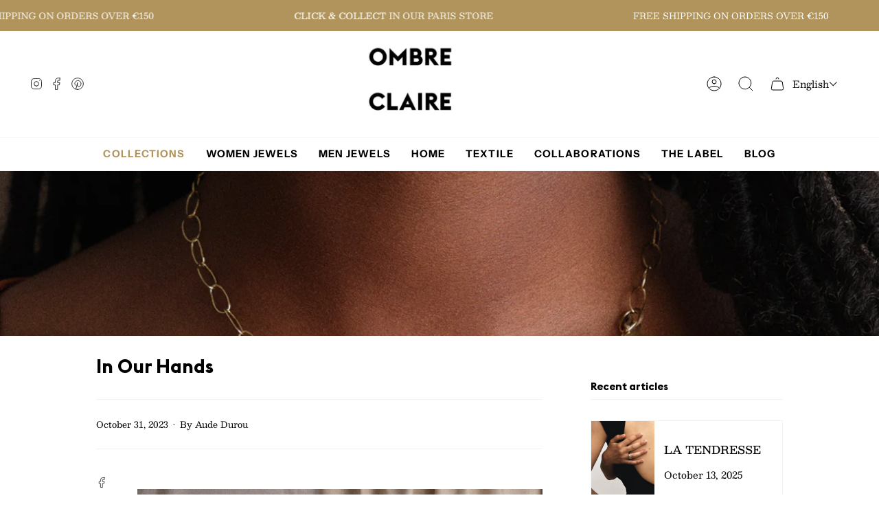

--- FILE ---
content_type: text/html; charset=utf-8
request_url: https://ombreclaire.com/en/blogs/the-blog/in-our-hands
body_size: 48994
content:
<!doctype html>
<html class="no-js no-touch supports-no-cookies" lang="en">
<head>
	

  <!-- Added by AUTOKETING SEO APP -->




<title>In Our Hands</title>
    <meta property="og:title" content="In Our Hands">
    <meta name="twitter:title" content="In Our Hands">

<meta property="og:description" content="Update with the latest fashion trends with interesting information in In Our Hands at ombre claire  right now! What are you waiting for?">
    <meta name="twitter:description" content="Update with the latest fashion trends with interesting information in In Our Hands at ombre claire  right now! What are you waiting for?">
    <meta name="description" content="Update with the latest fashion trends with interesting information in In Our Hands at ombre claire  right now! What are you waiting for?">



  
  
  
  
  
  
  <!-- /Added by AUTOKETING SEO APP -->
  




  <meta charset="UTF-8">
  <meta name="viewport" content="width=device-width, initial-scale=1.0">
  <meta name="theme-color" content="#000000">
  <link rel="canonical" href="https://ombreclaire.com/en/blogs/the-blog/in-our-hands">

  <!-- ======================= Broadcast Theme V3.7.0 ========================= -->

  <link rel="preconnect" href="https://cdn.shopify.com" crossorigin>
  <link rel="preconnect" href="https://fonts.shopify.com" crossorigin>
  <link rel="preconnect" href="https://monorail-edge.shopifysvc.com" crossorigin>

  <link rel="preload" href="//ombreclaire.com/cdn/shop/t/7/assets/lazysizes.js?v=111431644619468174291685372352" as="script">
  <link rel="preload" href="//ombreclaire.com/cdn/shop/t/7/assets/vendor.js?v=87256898729587446001685372352" as="script">
  <link rel="preload" href="//ombreclaire.com/cdn/shop/t/7/assets/theme.dev.js?v=36732529221932429981685372505" as="script">
  <link rel="preload" href="//ombreclaire.com/cdn/shop/t/7/assets/theme.css?v=115198275839626632861685372352" as="style">
    <link rel="shortcut icon" href="//ombreclaire.com/cdn/shop/files/LOGO_-site_32x32.jpg?v=1666356260" type="image/png" />
  

  <!-- Title and description ================================================ -->
  
  <title>
    
    In Our Hands
    
    
    
      &ndash; ombre claire 
    
  </title>

  
    <meta name="description" content="Update with the latest fashion trends with interesting information in In Our Hands at ombre claire  right now! What are you waiting for?">
  

  <meta property="og:site_name" content="ombre claire ">
<meta property="og:url" content="https://ombreclaire.com/en/blogs/the-blog/in-our-hands">
<meta property="og:title" content="In Our Hands">
<meta property="og:type" content="article">
<meta property="og:description" content="Ideas slide through our hands. The brush, the pen and often the keys of the keyboard receive what they whisper. In our hands are the notes of the piano, the cooking recipes, and the gestures to make plants grow in the garden. In our hands the hands of the children who we hold so that they do not fall, to hold them a li"><meta property="og:image" content="http://ombreclaire.com/cdn/shop/articles/blogentrenosmains.jpg?v=1733260096">
  <meta property="og:image:secure_url" content="https://ombreclaire.com/cdn/shop/articles/blogentrenosmains.jpg?v=1733260096">
  <meta property="og:image:width" content="2525">
  <meta property="og:image:height" content="2517"><meta name="twitter:card" content="summary_large_image">
<meta name="twitter:title" content="In Our Hands">
<meta name="twitter:description" content="Ideas slide through our hands. The brush, the pen and often the keys of the keyboard receive what they whisper. In our hands are the notes of the piano, the cooking recipes, and the gestures to make plants grow in the garden. In our hands the hands of the children who we hold so that they do not fall, to hold them a li">

  <!-- CSS ================================================================== -->

  <link href="//ombreclaire.com/cdn/shop/t/7/assets/font-settings.css?v=30774645784288841351759342613" rel="stylesheet" type="text/css" media="all" />

  
<style data-shopify>

:root {--scrollbar-width: 0px;


--COLOR-VIDEO-BG: #f2f2f2;


--COLOR-BG: #ffffff;
--COLOR-BG-TRANSPARENT: rgba(255, 255, 255, 0);
--COLOR-BG-SECONDARY: #f7f9fa;
--COLOR-BG-RGB: 255, 255, 255;

--COLOR-TEXT-DARK: #000000;
--COLOR-TEXT: #000000;
--COLOR-TEXT-LIGHT: #4d4d4d;


/* === Opacity shades of grey ===*/
--COLOR-A5:  rgba(0, 0, 0, 0.05);
--COLOR-A10: rgba(0, 0, 0, 0.1);
--COLOR-A15: rgba(0, 0, 0, 0.15);
--COLOR-A20: rgba(0, 0, 0, 0.2);
--COLOR-A25: rgba(0, 0, 0, 0.25);
--COLOR-A30: rgba(0, 0, 0, 0.3);
--COLOR-A35: rgba(0, 0, 0, 0.35);
--COLOR-A40: rgba(0, 0, 0, 0.4);
--COLOR-A45: rgba(0, 0, 0, 0.45);
--COLOR-A50: rgba(0, 0, 0, 0.5);
--COLOR-A55: rgba(0, 0, 0, 0.55);
--COLOR-A60: rgba(0, 0, 0, 0.6);
--COLOR-A65: rgba(0, 0, 0, 0.65);
--COLOR-A70: rgba(0, 0, 0, 0.7);
--COLOR-A75: rgba(0, 0, 0, 0.75);
--COLOR-A80: rgba(0, 0, 0, 0.8);
--COLOR-A85: rgba(0, 0, 0, 0.85);
--COLOR-A90: rgba(0, 0, 0, 0.9);
--COLOR-A95: rgba(0, 0, 0, 0.95);

--COLOR-BORDER: rgb(243, 243, 243);
--COLOR-BORDER-LIGHT: #f8f8f8;
--COLOR-BORDER-HAIRLINE: #f7f7f7;
--COLOR-BORDER-DARK: #c0c0c0;/* === Bright color ===*/
--COLOR-PRIMARY: #b0945c;
--COLOR-PRIMARY-HOVER: #8a6e35;
--COLOR-PRIMARY-FADE: rgba(176, 148, 92, 0.05);
--COLOR-PRIMARY-FADE-HOVER: rgba(176, 148, 92, 0.1);
--COLOR-PRIMARY-LIGHT: #ebdbba;--COLOR-PRIMARY-OPPOSITE: #000000;


/* === Secondary Color ===*/
--COLOR-SECONDARY: #000000;
--COLOR-SECONDARY-HOVER: #000000;
--COLOR-SECONDARY-FADE: rgba(0, 0, 0, 0.05);
--COLOR-SECONDARY-FADE-HOVER: rgba(0, 0, 0, 0.1);--COLOR-SECONDARY-OPPOSITE: #ffffff;


/* === link Color ===*/
--COLOR-LINK: #535353;
--COLOR-LINK-HOVER: #b0945c;
--COLOR-LINK-FADE: rgba(83, 83, 83, 0.05);
--COLOR-LINK-FADE-HOVER: rgba(83, 83, 83, 0.1);--COLOR-LINK-OPPOSITE: #ffffff;


/* === Product grid sale tags ===*/
--COLOR-SALE-BG: #ffffff;
--COLOR-SALE-TEXT: #313d48;--COLOR-SALE-TEXT-SECONDARY: #000000;

/* === Product grid badges ===*/
--COLOR-BADGE-BG: #ffffff;
--COLOR-BADGE-TEXT: #212121;

/* === Product sale color ===*/
--COLOR-SALE: #000000;

/* === Gray background on Product grid items ===*/--filter-bg: 1.0;/* === Helper colors for form error states ===*/
--COLOR-ERROR: #721C24;
--COLOR-ERROR-BG: #F8D7DA;
--COLOR-ERROR-BORDER: #F5C6CB;



  --RADIUS: 0px;
  --RADIUS-SM: 0px;


--COLOR-ANNOUNCEMENT-BG: #ffffff;
--COLOR-ANNOUNCEMENT-TEXT: #ab8c52;
--COLOR-ANNOUNCEMENT-BORDER: #e6ddcb;

--COLOR-HEADER-BG: #ffffff;
--COLOR-HEADER-BG-TRANSPARENT: rgba(255, 255, 255, 0);
--COLOR-HEADER-LINK: #000000;
--COLOR-HEADER-LINK-HOVER: #b0945c;

--COLOR-MENU-BG: #ffffff;
--COLOR-MENU-BORDER: #f7f7f7;
--COLOR-MENU-LINK: #000000;
--COLOR-MENU-LINK-HOVER: #b0945c;
--COLOR-SUBMENU-BG: #ffffff;
--COLOR-SUBMENU-LINK: #535353;
--COLOR-SUBMENU-LINK-HOVER: #b0945c;
--COLOR-MENU-TRANSPARENT: #ffffff;

--COLOR-FOOTER-BG: #f7f9fa;
--COLOR-FOOTER-TEXT: #000;
--COLOR-FOOTER-LINK: #000;
--COLOR-FOOTER-LINK-HOVER: #b0945c;
--COLOR-FOOTER-BORDER: #535353;

--TRANSPARENT: rgba(255, 255, 255, 0);

/* === Default overlay opacity ===*/
--overlay-opacity: 0;

/* === Custom Cursor ===*/
--ICON-ZOOM-IN: url( "//ombreclaire.com/cdn/shop/t/7/assets/icon-zoom-in.svg?v=182473373117644429561685372352" );
--ICON-ZOOM-OUT: url( "//ombreclaire.com/cdn/shop/t/7/assets/icon-zoom-out.svg?v=101497157853986683871685372352" );

/* === Custom Icons ===*/


  
  --ICON-ADD-BAG: url( "//ombreclaire.com/cdn/shop/t/7/assets/icon-add-bag.svg?v=23763382405227654651685372352" );
  --ICON-ADD-CART: url( "//ombreclaire.com/cdn/shop/t/7/assets/icon-add-cart.svg?v=3962293684743587821685372352" );
  --ICON-ARROW-LEFT: url( "//ombreclaire.com/cdn/shop/t/7/assets/icon-arrow-left.svg?v=136066145774695772731685372352" );
  --ICON-ARROW-RIGHT: url( "//ombreclaire.com/cdn/shop/t/7/assets/icon-arrow-right.svg?v=150928298113663093401685372352" );
  --ICON-SELECT: url("//ombreclaire.com/cdn/shop/t/7/assets/icon-select.svg?v=167170173659852274001685372352");


--PRODUCT-GRID-ASPECT-RATIO: 90.0%;

/* === Typography ===*/
--FONT-WEIGHT-BODY: 400;
--FONT-WEIGHT-BODY-BOLD: 500;

--FONT-STACK-BODY: Besley, serif;
--FONT-STYLE-BODY: normal;
--FONT-STYLE-BODY-ITALIC: italic;
--FONT-ADJUST-BODY: 1.0;

--FONT-WEIGHT-HEADING: 600;
--FONT-WEIGHT-HEADING-BOLD: 700;

--FONT-STACK-HEADING: "Instrument Sans", sans-serif;
--FONT-STYLE-HEADING: normal;
--FONT-STYLE-HEADING-ITALIC: italic;
--FONT-ADJUST-HEADING: 1.0;

--FONT-STACK-NAV: "Instrument Sans", sans-serif;
--FONT-STYLE-NAV: normal;
--FONT-STYLE-NAV-ITALIC: italic;
--FONT-ADJUST-NAV: 1.05;

--FONT-WEIGHT-NAV: 600;
--FONT-WEIGHT-NAV-BOLD: 700;

--FONT-SIZE-BASE: 1.0rem;
--FONT-SIZE-BASE-PERCENT: 1.0;

/* === Parallax ===*/
--PARALLAX-STRENGTH-MIN: 120.0%;
--PARALLAX-STRENGTH-MAX: 130.0%;--gutter: 60px;--grid: repeat(4, minmax(0, 1fr));
--grid-tablet: repeat(3, minmax(0, 1fr));
--grid-small: repeat(2, minmax(0, 1fr));
--grid-mobile: repeat(1, minmax(0, 1fr));
--gap: 12px;--base-animation-delay: 0ms;--ICON-STROKE-WIDTH: 1px;

--COLOR-TEXT-DARK: #000000;
--COLOR-TEXT:#000000;
--COLOR-TEXT-LIGHT: #000000;




}

</style>


  <link href="//ombreclaire.com/cdn/shop/t/7/assets/theme.css?v=115198275839626632861685372352" rel="stylesheet" type="text/css" media="all" />

  <script>
    if (window.navigator.userAgent.indexOf('MSIE ') > 0 || window.navigator.userAgent.indexOf('Trident/') > 0) {
      document.documentElement.className = document.documentElement.className + ' ie';

      var scripts = document.getElementsByTagName('script')[0];
      var polyfill = document.createElement("script");
      polyfill.defer = true;
      polyfill.src = "//ombreclaire.com/cdn/shop/t/7/assets/ie11.js?v=144489047535103983231685372352";

      scripts.parentNode.insertBefore(polyfill, scripts);
    } else {
      document.documentElement.className = document.documentElement.className.replace('no-js', 'js');
    }

    window.lazySizesConfig = window.lazySizesConfig || {};
    window.lazySizesConfig.preloadAfterLoad = true;

    let root = '/en';
    if (root[root.length - 1] !== '/') {
      root = root + '/';
    }

    window.theme = {
      routes: {
        root: root,
        cart: '/en/cart',
        cart_add_url: '/en/cart/add',
        product_recommendations_url: '/en/recommendations/products',
        predictive_search_url: '/en/search/suggest',
        addresses_url: '/en/account/addresses'
      },
      assets: {
        photoswipe: '//ombreclaire.com/cdn/shop/t/7/assets/photoswipe.js?v=101811760775731399961685372352',
        smoothscroll: '//ombreclaire.com/cdn/shop/t/7/assets/smoothscroll.js?v=37906625415260927261685372352',
        swatches: '//ombreclaire.com/cdn/shop/t/7/assets/swatches.json?v=153762849283573572451685372352',
        base: "//ombreclaire.com/cdn/shop/t/7/assets/",
        no_image: "//ombreclaire.com/cdn/shopifycloud/storefront/assets/no-image-2048-a2addb12_1024x.gif",
      },
      strings: {
        addToCart: "Add to cart",
        soldOut: "Sold Out",
        from: "From",
        preOrder: "Pre-order",
        sale: "Sale",
        subscription: "Subscription",
        unavailable: "Unavailable",
        unitPrice: "Unit price",
        unitPriceSeparator: "per",
        shippingCalcSubmitButton: "Calculate shipping",
        shippingCalcSubmitButtonDisabled: "Calculating...",
        selectValue: "Select value",
        selectColor: "Select color",
        oneColor: "color",
        otherColor: "colors",
        upsellAddToCart: "Add",
        free: "Free"
      },
      settings: {
        customerLoggedIn: null ? true : false,
        cartDrawerEnabled: false,
        enableQuickAdd: true,
        enableAnimations: true,
        transparentHeader: false,
        swatchStyle: "circle"
      },
      moneyFormat: false ? "{{amount_with_comma_separator}} EUR" : "{{amount_with_comma_separator}}€",
      moneyWithoutCurrencyFormat: "{{amount_with_comma_separator}}€",
      moneyWithCurrencyFormat: "{{amount_with_comma_separator}} EUR",
      subtotal: 0,
      info: {
        name: 'broadcast'
      },
      version: '3.7.0'
    };

    document.addEventListener('lazyloaded', (e) => {
      const lazyImage = e.target.parentNode;
      if (lazyImage.classList.contains('lazy-image')) {
        lazyImage.style.backgroundImage = 'none';
      }
    });
  </script>

  

  <!-- Theme Javascript ============================================================== -->
  <script src="//ombreclaire.com/cdn/shop/t/7/assets/lazysizes.js?v=111431644619468174291685372352" async="async"></script>
  <script src="//ombreclaire.com/cdn/shop/t/7/assets/vendor.js?v=87256898729587446001685372352" defer="defer"></script>
  <script src="//ombreclaire.com/cdn/shop/t/7/assets/theme.dev.js?v=36732529221932429981685372505" defer="defer"></script><!-- Shopify app scripts =========================================================== -->

  <script>window.performance && window.performance.mark && window.performance.mark('shopify.content_for_header.start');</script><meta id="shopify-digital-wallet" name="shopify-digital-wallet" content="/49925062813/digital_wallets/dialog">
<meta name="shopify-checkout-api-token" content="9bae9430692335037711b6de0e71cad4">
<meta id="in-context-paypal-metadata" data-shop-id="49925062813" data-venmo-supported="false" data-environment="production" data-locale="en_US" data-paypal-v4="true" data-currency="EUR">
<link rel="alternate" type="application/atom+xml" title="Feed" href="/en/blogs/the-blog.atom" />
<link rel="alternate" hreflang="x-default" href="https://ombreclaire.com/blogs/le-blog/entre-nos-mains">
<link rel="alternate" hreflang="en" href="https://ombreclaire.com/en/blogs/the-blog/in-our-hands">
<link rel="alternate" hreflang="fr-DE" href="https://ombreclaire.com/fr-de/blogs/le-blog/entre-nos-mains">
<script async="async" src="/checkouts/internal/preloads.js?locale=en-FR"></script>
<link rel="preconnect" href="https://shop.app" crossorigin="anonymous">
<script async="async" src="https://shop.app/checkouts/internal/preloads.js?locale=en-FR&shop_id=49925062813" crossorigin="anonymous"></script>
<script id="apple-pay-shop-capabilities" type="application/json">{"shopId":49925062813,"countryCode":"FR","currencyCode":"EUR","merchantCapabilities":["supports3DS"],"merchantId":"gid:\/\/shopify\/Shop\/49925062813","merchantName":"ombre claire ","requiredBillingContactFields":["postalAddress","email"],"requiredShippingContactFields":["postalAddress","email"],"shippingType":"shipping","supportedNetworks":["visa","masterCard","amex","maestro"],"total":{"type":"pending","label":"ombre claire ","amount":"1.00"},"shopifyPaymentsEnabled":true,"supportsSubscriptions":true}</script>
<script id="shopify-features" type="application/json">{"accessToken":"9bae9430692335037711b6de0e71cad4","betas":["rich-media-storefront-analytics"],"domain":"ombreclaire.com","predictiveSearch":true,"shopId":49925062813,"locale":"en"}</script>
<script>var Shopify = Shopify || {};
Shopify.shop = "ombre-claire.myshopify.com";
Shopify.locale = "en";
Shopify.currency = {"active":"EUR","rate":"1.0"};
Shopify.country = "FR";
Shopify.theme = {"name":"TS Broadcast","id":149686583626,"schema_name":"Broadcast","schema_version":"3.7.1","theme_store_id":868,"role":"main"};
Shopify.theme.handle = "null";
Shopify.theme.style = {"id":null,"handle":null};
Shopify.cdnHost = "ombreclaire.com/cdn";
Shopify.routes = Shopify.routes || {};
Shopify.routes.root = "/en/";</script>
<script type="module">!function(o){(o.Shopify=o.Shopify||{}).modules=!0}(window);</script>
<script>!function(o){function n(){var o=[];function n(){o.push(Array.prototype.slice.apply(arguments))}return n.q=o,n}var t=o.Shopify=o.Shopify||{};t.loadFeatures=n(),t.autoloadFeatures=n()}(window);</script>
<script>
  window.ShopifyPay = window.ShopifyPay || {};
  window.ShopifyPay.apiHost = "shop.app\/pay";
  window.ShopifyPay.redirectState = null;
</script>
<script id="shop-js-analytics" type="application/json">{"pageType":"article"}</script>
<script defer="defer" async type="module" src="//ombreclaire.com/cdn/shopifycloud/shop-js/modules/v2/client.init-shop-cart-sync_Bc8-qrdt.en.esm.js"></script>
<script defer="defer" async type="module" src="//ombreclaire.com/cdn/shopifycloud/shop-js/modules/v2/chunk.common_CmNk3qlo.esm.js"></script>
<script type="module">
  await import("//ombreclaire.com/cdn/shopifycloud/shop-js/modules/v2/client.init-shop-cart-sync_Bc8-qrdt.en.esm.js");
await import("//ombreclaire.com/cdn/shopifycloud/shop-js/modules/v2/chunk.common_CmNk3qlo.esm.js");

  window.Shopify.SignInWithShop?.initShopCartSync?.({"fedCMEnabled":true,"windoidEnabled":true});

</script>
<script>
  window.Shopify = window.Shopify || {};
  if (!window.Shopify.featureAssets) window.Shopify.featureAssets = {};
  window.Shopify.featureAssets['shop-js'] = {"shop-cart-sync":["modules/v2/client.shop-cart-sync_DOpY4EW0.en.esm.js","modules/v2/chunk.common_CmNk3qlo.esm.js"],"shop-button":["modules/v2/client.shop-button_CI-s0xGZ.en.esm.js","modules/v2/chunk.common_CmNk3qlo.esm.js"],"init-fed-cm":["modules/v2/client.init-fed-cm_D2vsy40D.en.esm.js","modules/v2/chunk.common_CmNk3qlo.esm.js"],"init-windoid":["modules/v2/client.init-windoid_CXNAd0Cm.en.esm.js","modules/v2/chunk.common_CmNk3qlo.esm.js"],"shop-toast-manager":["modules/v2/client.shop-toast-manager_Cx0C6may.en.esm.js","modules/v2/chunk.common_CmNk3qlo.esm.js"],"shop-cash-offers":["modules/v2/client.shop-cash-offers_CL9Nay2h.en.esm.js","modules/v2/chunk.common_CmNk3qlo.esm.js","modules/v2/chunk.modal_CvhjeixQ.esm.js"],"avatar":["modules/v2/client.avatar_BTnouDA3.en.esm.js"],"init-shop-email-lookup-coordinator":["modules/v2/client.init-shop-email-lookup-coordinator_B9mmbKi4.en.esm.js","modules/v2/chunk.common_CmNk3qlo.esm.js"],"init-shop-cart-sync":["modules/v2/client.init-shop-cart-sync_Bc8-qrdt.en.esm.js","modules/v2/chunk.common_CmNk3qlo.esm.js"],"pay-button":["modules/v2/client.pay-button_Bhm3077V.en.esm.js","modules/v2/chunk.common_CmNk3qlo.esm.js"],"init-customer-accounts-sign-up":["modules/v2/client.init-customer-accounts-sign-up_C7zhr03q.en.esm.js","modules/v2/client.shop-login-button_BbMx65lK.en.esm.js","modules/v2/chunk.common_CmNk3qlo.esm.js","modules/v2/chunk.modal_CvhjeixQ.esm.js"],"init-shop-for-new-customer-accounts":["modules/v2/client.init-shop-for-new-customer-accounts_rLbLSDTe.en.esm.js","modules/v2/client.shop-login-button_BbMx65lK.en.esm.js","modules/v2/chunk.common_CmNk3qlo.esm.js","modules/v2/chunk.modal_CvhjeixQ.esm.js"],"checkout-modal":["modules/v2/client.checkout-modal_Fp9GouFF.en.esm.js","modules/v2/chunk.common_CmNk3qlo.esm.js","modules/v2/chunk.modal_CvhjeixQ.esm.js"],"init-customer-accounts":["modules/v2/client.init-customer-accounts_DkVf8Jdu.en.esm.js","modules/v2/client.shop-login-button_BbMx65lK.en.esm.js","modules/v2/chunk.common_CmNk3qlo.esm.js","modules/v2/chunk.modal_CvhjeixQ.esm.js"],"shop-login-button":["modules/v2/client.shop-login-button_BbMx65lK.en.esm.js","modules/v2/chunk.common_CmNk3qlo.esm.js","modules/v2/chunk.modal_CvhjeixQ.esm.js"],"shop-login":["modules/v2/client.shop-login_B9KWmZaW.en.esm.js","modules/v2/chunk.common_CmNk3qlo.esm.js","modules/v2/chunk.modal_CvhjeixQ.esm.js"],"shop-follow-button":["modules/v2/client.shop-follow-button_B-omSWeu.en.esm.js","modules/v2/chunk.common_CmNk3qlo.esm.js","modules/v2/chunk.modal_CvhjeixQ.esm.js"],"lead-capture":["modules/v2/client.lead-capture_DZQFWrYz.en.esm.js","modules/v2/chunk.common_CmNk3qlo.esm.js","modules/v2/chunk.modal_CvhjeixQ.esm.js"],"payment-terms":["modules/v2/client.payment-terms_Bl_bs7GP.en.esm.js","modules/v2/chunk.common_CmNk3qlo.esm.js","modules/v2/chunk.modal_CvhjeixQ.esm.js"]};
</script>
<script>(function() {
  var isLoaded = false;
  function asyncLoad() {
    if (isLoaded) return;
    isLoaded = true;
    var urls = ["https:\/\/chimpstatic.com\/mcjs-connected\/js\/users\/10cf59910186b82ded3212700\/fa918992bd40c2d1fbe849c62.js?shop=ombre-claire.myshopify.com","https:\/\/cdn.shopify.com\/s\/files\/1\/0499\/2506\/2813\/t\/2\/assets\/globo.formbuilder.init.js?v=1603120206\u0026shop=ombre-claire.myshopify.com","https:\/\/cdn.nfcube.com\/instafeed-dc770be46cd323935aa24392b4f1256a.js?shop=ombre-claire.myshopify.com","https:\/\/cdn.shopify.com\/s\/files\/1\/0499\/2506\/2813\/t\/7\/assets\/globo.preorder.init.js?v=1685372352\u0026shop=ombre-claire.myshopify.com"];
    for (var i = 0; i < urls.length; i++) {
      var s = document.createElement('script');
      s.type = 'text/javascript';
      s.async = true;
      s.src = urls[i];
      var x = document.getElementsByTagName('script')[0];
      x.parentNode.insertBefore(s, x);
    }
  };
  if(window.attachEvent) {
    window.attachEvent('onload', asyncLoad);
  } else {
    window.addEventListener('load', asyncLoad, false);
  }
})();</script>
<script id="__st">var __st={"a":49925062813,"offset":3600,"reqid":"26d591e2-407e-4bfa-909c-1818c36351ba-1761949736","pageurl":"ombreclaire.com\/en\/blogs\/the-blog\/in-our-hands","s":"articles-606393794890","u":"6a358088c93d","p":"article","rtyp":"article","rid":606393794890};</script>
<script>window.ShopifyPaypalV4VisibilityTracking = true;</script>
<script id="captcha-bootstrap">!function(){'use strict';const t='contact',e='account',n='new_comment',o=[[t,t],['blogs',n],['comments',n],[t,'customer']],c=[[e,'customer_login'],[e,'guest_login'],[e,'recover_customer_password'],[e,'create_customer']],r=t=>t.map((([t,e])=>`form[action*='/${t}']:not([data-nocaptcha='true']) input[name='form_type'][value='${e}']`)).join(','),a=t=>()=>t?[...document.querySelectorAll(t)].map((t=>t.form)):[];function s(){const t=[...o],e=r(t);return a(e)}const i='password',u='form_key',d=['recaptcha-v3-token','g-recaptcha-response','h-captcha-response',i],f=()=>{try{return window.sessionStorage}catch{return}},m='__shopify_v',_=t=>t.elements[u];function p(t,e,n=!1){try{const o=window.sessionStorage,c=JSON.parse(o.getItem(e)),{data:r}=function(t){const{data:e,action:n}=t;return t[m]||n?{data:e,action:n}:{data:t,action:n}}(c);for(const[e,n]of Object.entries(r))t.elements[e]&&(t.elements[e].value=n);n&&o.removeItem(e)}catch(o){console.error('form repopulation failed',{error:o})}}const l='form_type',E='cptcha';function T(t){t.dataset[E]=!0}const w=window,h=w.document,L='Shopify',v='ce_forms',y='captcha';let A=!1;((t,e)=>{const n=(g='f06e6c50-85a8-45c8-87d0-21a2b65856fe',I='https://cdn.shopify.com/shopifycloud/storefront-forms-hcaptcha/ce_storefront_forms_captcha_hcaptcha.v1.5.2.iife.js',D={infoText:'Protected by hCaptcha',privacyText:'Privacy',termsText:'Terms'},(t,e,n)=>{const o=w[L][v],c=o.bindForm;if(c)return c(t,g,e,D).then(n);var r;o.q.push([[t,g,e,D],n]),r=I,A||(h.body.append(Object.assign(h.createElement('script'),{id:'captcha-provider',async:!0,src:r})),A=!0)});var g,I,D;w[L]=w[L]||{},w[L][v]=w[L][v]||{},w[L][v].q=[],w[L][y]=w[L][y]||{},w[L][y].protect=function(t,e){n(t,void 0,e),T(t)},Object.freeze(w[L][y]),function(t,e,n,w,h,L){const[v,y,A,g]=function(t,e,n){const i=e?o:[],u=t?c:[],d=[...i,...u],f=r(d),m=r(i),_=r(d.filter((([t,e])=>n.includes(e))));return[a(f),a(m),a(_),s()]}(w,h,L),I=t=>{const e=t.target;return e instanceof HTMLFormElement?e:e&&e.form},D=t=>v().includes(t);t.addEventListener('submit',(t=>{const e=I(t);if(!e)return;const n=D(e)&&!e.dataset.hcaptchaBound&&!e.dataset.recaptchaBound,o=_(e),c=g().includes(e)&&(!o||!o.value);(n||c)&&t.preventDefault(),c&&!n&&(function(t){try{if(!f())return;!function(t){const e=f();if(!e)return;const n=_(t);if(!n)return;const o=n.value;o&&e.removeItem(o)}(t);const e=Array.from(Array(32),(()=>Math.random().toString(36)[2])).join('');!function(t,e){_(t)||t.append(Object.assign(document.createElement('input'),{type:'hidden',name:u})),t.elements[u].value=e}(t,e),function(t,e){const n=f();if(!n)return;const o=[...t.querySelectorAll(`input[type='${i}']`)].map((({name:t})=>t)),c=[...d,...o],r={};for(const[a,s]of new FormData(t).entries())c.includes(a)||(r[a]=s);n.setItem(e,JSON.stringify({[m]:1,action:t.action,data:r}))}(t,e)}catch(e){console.error('failed to persist form',e)}}(e),e.submit())}));const S=(t,e)=>{t&&!t.dataset[E]&&(n(t,e.some((e=>e===t))),T(t))};for(const o of['focusin','change'])t.addEventListener(o,(t=>{const e=I(t);D(e)&&S(e,y())}));const B=e.get('form_key'),M=e.get(l),P=B&&M;t.addEventListener('DOMContentLoaded',(()=>{const t=y();if(P)for(const e of t)e.elements[l].value===M&&p(e,B);[...new Set([...A(),...v().filter((t=>'true'===t.dataset.shopifyCaptcha))])].forEach((e=>S(e,t)))}))}(h,new URLSearchParams(w.location.search),n,t,e,['guest_login'])})(!0,!0)}();</script>
<script integrity="sha256-52AcMU7V7pcBOXWImdc/TAGTFKeNjmkeM1Pvks/DTgc=" data-source-attribution="shopify.loadfeatures" defer="defer" src="//ombreclaire.com/cdn/shopifycloud/storefront/assets/storefront/load_feature-81c60534.js" crossorigin="anonymous"></script>
<script crossorigin="anonymous" defer="defer" src="//ombreclaire.com/cdn/shopifycloud/storefront/assets/shopify_pay/storefront-65b4c6d7.js?v=20250812"></script>
<script data-source-attribution="shopify.dynamic_checkout.dynamic.init">var Shopify=Shopify||{};Shopify.PaymentButton=Shopify.PaymentButton||{isStorefrontPortableWallets:!0,init:function(){window.Shopify.PaymentButton.init=function(){};var t=document.createElement("script");t.src="https://ombreclaire.com/cdn/shopifycloud/portable-wallets/latest/portable-wallets.en.js",t.type="module",document.head.appendChild(t)}};
</script>
<script data-source-attribution="shopify.dynamic_checkout.buyer_consent">
  function portableWalletsHideBuyerConsent(e){var t=document.getElementById("shopify-buyer-consent"),n=document.getElementById("shopify-subscription-policy-button");t&&n&&(t.classList.add("hidden"),t.setAttribute("aria-hidden","true"),n.removeEventListener("click",e))}function portableWalletsShowBuyerConsent(e){var t=document.getElementById("shopify-buyer-consent"),n=document.getElementById("shopify-subscription-policy-button");t&&n&&(t.classList.remove("hidden"),t.removeAttribute("aria-hidden"),n.addEventListener("click",e))}window.Shopify?.PaymentButton&&(window.Shopify.PaymentButton.hideBuyerConsent=portableWalletsHideBuyerConsent,window.Shopify.PaymentButton.showBuyerConsent=portableWalletsShowBuyerConsent);
</script>
<script data-source-attribution="shopify.dynamic_checkout.cart.bootstrap">document.addEventListener("DOMContentLoaded",(function(){function t(){return document.querySelector("shopify-accelerated-checkout-cart, shopify-accelerated-checkout")}if(t())Shopify.PaymentButton.init();else{new MutationObserver((function(e,n){t()&&(Shopify.PaymentButton.init(),n.disconnect())})).observe(document.body,{childList:!0,subtree:!0})}}));
</script>
<script id='scb4127' type='text/javascript' async='' src='https://ombreclaire.com/cdn/shopifycloud/privacy-banner/storefront-banner.js'></script><link id="shopify-accelerated-checkout-styles" rel="stylesheet" media="screen" href="https://ombreclaire.com/cdn/shopifycloud/portable-wallets/latest/accelerated-checkout-backwards-compat.css" crossorigin="anonymous">
<style id="shopify-accelerated-checkout-cart">
        #shopify-buyer-consent {
  margin-top: 1em;
  display: inline-block;
  width: 100%;
}

#shopify-buyer-consent.hidden {
  display: none;
}

#shopify-subscription-policy-button {
  background: none;
  border: none;
  padding: 0;
  text-decoration: underline;
  font-size: inherit;
  cursor: pointer;
}

#shopify-subscription-policy-button::before {
  box-shadow: none;
}

      </style>

<script>window.performance && window.performance.mark && window.performance.mark('shopify.content_for_header.end');</script>


	

  <!-- Added by AUTOKETING SEO APP END HEAD -->




<title>In Our Hands</title>
    <meta property="og:title" content="In Our Hands">
    <meta name="twitter:title" content="In Our Hands">

<meta property="og:description" content="Update with the latest fashion trends with interesting information in In Our Hands at ombre claire  right now! What are you waiting for?">
    <meta name="twitter:description" content="Update with the latest fashion trends with interesting information in In Our Hands at ombre claire  right now! What are you waiting for?">
    <meta name="description" content="Update with the latest fashion trends with interesting information in In Our Hands at ombre claire  right now! What are you waiting for?">



  <!-- /Added by AUTOKETING SEO APP END HEAD -->
  



<!-- BEGIN app block: shopify://apps/rt-google-fonts-custom-fonts/blocks/app-embed/2caf2c68-0038-455e-b0b9-066a7c2ad923 --><link rel="preload" as="font" href="https://cdn.shopify.com/s/files/1/0499/2506/2813/t/2/assets/ee43ea9516ca42f5.ttf?v=1668455405" type="font/ttf" crossorigin><style id="rafp-stylesheet">@font-face{
            font-family:"Font-1668454641869";
            src:url("https:\/\/cdn.shopify.com\/s\/files\/1\/0499\/2506\/2813\/t\/2\/assets\/ee43ea9516ca42f5.ttf?v=1668455405");
            font-display:swap;
          }h1,h2,h3,h4,h5,h6 {font-family:"Font-1668454641869"!important;}@media screen and (max-width: 749px) {h1,h2,h3,h4,h5,h6 {}}
    </style>
<!-- END app block --><!-- BEGIN app block: shopify://apps/t-lab-ai-language-translate/blocks/language_switcher/b5b83690-efd4-434d-8c6a-a5cef4019faf --><!-- BEGIN app snippet: switcher_styling -->

<link href="//cdn.shopify.com/extensions/019a3174-819e-7744-b4a9-a8c81ca4c1d7/snippets-285/assets/advanced-switcher.css" rel="stylesheet" type="text/css" media="all" />

<style>
  .tl-switcher-container.tl-custom-position {
    border-width: 1px;
    border-style: solid;
    border-color: #000000;
    background-color: #ffffff;
  }

  .tl-custom-position.top-right {
    top: 55px;
    right: 20px;
    bottom: auto;
    left: auto;
  }

  .tl-custom-position.top-left {
    top: 55px;
    right: auto;
    bottom: auto;
    left: 20px;
  }

  .tl-custom-position.bottom-left {
    position: fixed;
    top: auto;
    right: auto;
    bottom: 20px;
    left: 20px;
  }

  .tl-custom-position.bottom-right {
    position: fixed;
    top: auto;
    right: 20px;
    bottom: 20px;
    left: auto;
  }

  .tl-custom-position > div {
    font-size: 14px;
    color: #5c5c5c;
  }

  .tl-custom-position .tl-label {
    color: #5c5c5c;
  }

  .tl-dropdown,
  .tl-overlay,
  .tl-options {
    display: none;
  }

  .tl-dropdown.bottom-right,
  .tl-dropdown.bottom-left {
    bottom: 100%;
    top: auto;
  }

  .tl-dropdown.top-right,
  .tl-dropdown.bottom-right {
    right: 0;
    left: auto;
  }

  .tl-options.bottom-right,
  .tl-options.bottom-left {
    bottom: 100%;
    top: auto;
  }

  .tl-options.top-right,
  .tl-options.bottom-right {
    right: 0;
    left: auto;
  }

  div:not(.tl-inner) > .tl-switcher .tl-select,
  div.tl-selections {
    border-width: 0px;
  }

  

  
</style>
<!-- END app snippet -->

<script type="text/template" id="tl-switcher-template">
  <div class="tl-switcher-container hidden ">
    
        <!-- BEGIN app snippet: language_form --><div class="tl-switcher tl-language"><form method="post" action="/en/localization" id="localization_form" accept-charset="UTF-8" class="shopify-localization-form" enctype="multipart/form-data"><input type="hidden" name="form_type" value="localization" /><input type="hidden" name="utf8" value="✓" /><input type="hidden" name="_method" value="put" /><input type="hidden" name="return_to" value="/en/blogs/the-blog/in-our-hands" />
    <div class="tl-select">
      
            <span class="tl-label tl-name">English</span>
      
    </div>
    <ul class="tl-options " role="list">
      
          <li
            class="tl-option "
            data-value="fr"
          >
                <span class="tl-label tl-name" for="français">français</span>
          </li>
          <li
            class="tl-option active"
            data-value="en"
          >
                <span class="tl-label tl-name" for="English">English</span>
          </li>
      
    </ul>
    <input type="hidden" name="country_code" value="FR">
    <input type="hidden" name="language_code" value="en"></form>
</div>
<!-- END app snippet -->

      
    <!-- BEGIN app snippet: language_form2 --><div class="tl-languages-unwrap" style="display: none;"><form method="post" action="/en/localization" id="localization_form" accept-charset="UTF-8" class="shopify-localization-form" enctype="multipart/form-data"><input type="hidden" name="form_type" value="localization" /><input type="hidden" name="utf8" value="✓" /><input type="hidden" name="_method" value="put" /><input type="hidden" name="return_to" value="/en/blogs/the-blog/in-our-hands" />
    <ul class="tl-options" role="list">
      
          <li
            class="tl-option "
            data-value="fr"
          >
                <span class="tl-label tl-name" for="français">français</span>
          </li>
          <li
            class="tl-option active"
            data-value="en"
          >
                <span class="tl-label tl-name" for="English">English</span>
          </li>
      
    </ul>
    <input type="hidden" name="country_code" value="FR">
    <input type="hidden" name="language_code" value="en"></form>
</div>
<!-- END app snippet -->
  </div>
</script>

<!-- BEGIN app snippet: switcher_init_script --><script>
  "use strict";
  (()=>{let d="tlSwitcherReady",m="hidden";function h(r,i,n=0){var e=r.map(function(e){return document.querySelector(e)});if(e.every(function(e){return!!e}))i(e);else{let e=new MutationObserver(function(e,n){var t=r.map(function(e){return document.querySelector(e)});t.every(function(e){return!!e})&&(n.disconnect(),i(t))});e.observe(document.documentElement,{childList:!0,subtree:!0}),0<n&&setTimeout(function(){e.disconnect()},n)}}let s=function(c,l){return function(n){var t=n[0],r=n[1];if(t&&r){var i=t.cloneNode(!0);let e=!1;switch(l){case"before":r.parentElement&&(r.parentElement.appendChild(i),r.parentElement.insertBefore(i,r),e=!0);break;case"after":r.parentElement&&(r.parentElement.appendChild(i),r.nextSibling&&r.parentElement.insertBefore(i,r.nextSibling),e=!0);break;case"in-element-prepend":r.appendChild(i),0<r.childNodes.length&&r.insertBefore(i,r.childNodes[0]),e=!0;break;case"in-element":r.appendChild(i),e=!0}e&&(i instanceof HTMLElement&&(i.classList.add(c),i.classList.remove(m)),n=new CustomEvent(d,{detail:{switcherElement:i}}),document.dispatchEvent(n))}}};function i(e){switch(e.switcherPosition){case"header":n=e.shopifyThemeName,t=e.switcherPrototypeSelector,r=e.headerRefElement,i=e.headerRelativePosition,c=e.mobileRefElement,l=e.mobileRelativePosition,o=(a={dawn:{headerReferenceElement:".header__icon.header__icon--cart",mobileMenuReferenceElement:"ul.mobile-nav > :nth-child(1)"},studio:{headerReferenceElement:".header__icon.header__icon--cart",mobileMenuReferenceElement:"ul.mobile-nav > :nth-child(1)"},refresh:{headerReferenceElement:".header__icon.header__icon--cart",mobileMenuReferenceElement:"ul.mobile-nav > :nth-child(1)"},ride:{headerReferenceElement:".header__icon.header__icon--cart",mobileMenuReferenceElement:"ul.mobile-nav > :nth-child(1)"},colorblock:{headerReferenceElement:".header__icon.header__icon--cart",mobileMenuReferenceElement:"ul.mobile-nav > :nth-child(1)"},taste:{headerReferenceElement:".header__icon.header__icon--cart",mobileMenuReferenceElement:"ul.mobile-nav > :nth-child(1)"},craft:{headerReferenceElement:".header__icon.header__icon--cart",mobileMenuReferenceElement:"ul.mobile-nav > :nth-child(1)"},crave:{headerReferenceElement:".header__icon.header__icon--cart",mobileMenuReferenceElement:"ul.mobile-nav > :nth-child(1)"},sense:{headerReferenceElement:".header__icon.header__icon--cart",mobileMenuReferenceElement:"ul.mobile-nav > :nth-child(1)"}})[n]?a[n].headerReferenceElement:null,a=a[n]?a[n].mobileMenuReferenceElement:null,(n=r||o)&&n.split(",").forEach(e=>{h([t,e],s("desktop",i),3e3)}),(r=c||a)&&r.split(",").forEach(e=>{h([t,e],s("mobile",l))});break;case"custom":o=e.switcherPrototypeSelector,(o=document.querySelector(o))&&(o.classList.add("tl-custom-position"),o.classList.remove(m),o=new CustomEvent(d,{detail:{switcherElement:o}}),document.dispatchEvent(o))}var n,t,r,i,c,l,o,a}void 0===window.TranslationLab&&(window.TranslationLab={}),window.TranslationLab.Switcher={configure:function(r){h(["body"],e=>{var n,t=document.getElementById("tl-switcher-template");t&&((n=document.createElement("div")).innerHTML=t.innerHTML,t=n.querySelector(".tl-switcher-container"))&&(n=t.cloneNode(!0),e[0])&&e[0].appendChild(n),i(r)})}}})();
</script><!-- END app snippet -->

<script>
  (function () {

    var enabledShopCurrenciesJson = '[{"name":"United Arab Emirates Dirham","iso_code":"AED","symbol":"د.إ"},{"name":"Albanian Lek","iso_code":"ALL","symbol":"L"},{"name":"Netherlands Antillean Gulden","iso_code":"ANG","symbol":"ƒ"},{"name":"Australian Dollar","iso_code":"AUD","symbol":"$"},{"name":"Aruban Florin","iso_code":"AWG","symbol":"ƒ"},{"name":"Bosnia and Herzegovina Convertible Mark","iso_code":"BAM","symbol":"КМ"},{"name":"Barbadian Dollar","iso_code":"BBD","symbol":"$"},{"name":"Bulgarian Lev","iso_code":"BGN","symbol":"лв."},{"name":"Burundian Franc","iso_code":"BIF","symbol":"Fr"},{"name":"Brunei Dollar","iso_code":"BND","symbol":"$"},{"name":"Bolivian Boliviano","iso_code":"BOB","symbol":"Bs."},{"name":"Bahamian Dollar","iso_code":"BSD","symbol":"$"},{"name":"Canadian Dollar","iso_code":"CAD","symbol":"$"},{"name":"Congolese Franc","iso_code":"CDF","symbol":"Fr"},{"name":"Swiss Franc","iso_code":"CHF","symbol":"CHF"},{"name":"Costa Rican Colón","iso_code":"CRC","symbol":"₡"},{"name":"Cape Verdean Escudo","iso_code":"CVE","symbol":"$"},{"name":"Czech Koruna","iso_code":"CZK","symbol":"Kč"},{"name":"Djiboutian Franc","iso_code":"DJF","symbol":"Fdj"},{"name":"Danish Krone","iso_code":"DKK","symbol":"kr."},{"name":"Dominican Peso","iso_code":"DOP","symbol":"$"},{"name":"Algerian Dinar","iso_code":"DZD","symbol":"د.ج"},{"name":"Egyptian Pound","iso_code":"EGP","symbol":"ج.م"},{"name":"Ethiopian Birr","iso_code":"ETB","symbol":"Br"},{"name":"Euro","iso_code":"EUR","symbol":"€"},{"name":"Fijian Dollar","iso_code":"FJD","symbol":"$"},{"name":"Falkland Pound","iso_code":"FKP","symbol":"£"},{"name":"British Pound","iso_code":"GBP","symbol":"£"},{"name":"Gambian Dalasi","iso_code":"GMD","symbol":"D"},{"name":"Guinean Franc","iso_code":"GNF","symbol":"Fr"},{"name":"Guatemalan Quetzal","iso_code":"GTQ","symbol":"Q"},{"name":"Guyanese Dollar","iso_code":"GYD","symbol":"$"},{"name":"Hong Kong Dollar","iso_code":"HKD","symbol":"$"},{"name":"Honduran Lempira","iso_code":"HNL","symbol":"L"},{"name":"Hungarian Forint","iso_code":"HUF","symbol":"Ft"},{"name":"Indonesian Rupiah","iso_code":"IDR","symbol":"Rp"},{"name":"Israeli New Shekel","iso_code":"ILS","symbol":"₪"},{"name":"Icelandic Króna","iso_code":"ISK","symbol":"kr"},{"name":"Jamaican Dollar","iso_code":"JMD","symbol":"$"},{"name":"Japanese Yen","iso_code":"JPY","symbol":"¥"},{"name":"Kenyan Shilling","iso_code":"KES","symbol":"KSh"},{"name":"Comorian Franc","iso_code":"KMF","symbol":"Fr"},{"name":"South Korean Won","iso_code":"KRW","symbol":"₩"},{"name":"Cayman Islands Dollar","iso_code":"KYD","symbol":"$"},{"name":"Lao Kip","iso_code":"LAK","symbol":"₭"},{"name":"Sri Lankan Rupee","iso_code":"LKR","symbol":"₨"},{"name":"Moldovan Leu","iso_code":"MDL","symbol":"L"},{"name":"Macedonian Denar","iso_code":"MKD","symbol":"ден"},{"name":"Mongolian Tögrög","iso_code":"MNT","symbol":"₮"},{"name":"Mauritian Rupee","iso_code":"MUR","symbol":"₨"},{"name":"Maldivian Rufiyaa","iso_code":"MVR","symbol":"MVR"},{"name":"Nicaraguan Córdoba","iso_code":"NIO","symbol":"C$"},{"name":"Nepalese Rupee","iso_code":"NPR","symbol":"Rs."},{"name":"New Zealand Dollar","iso_code":"NZD","symbol":"$"},{"name":"Peruvian Sol","iso_code":"PEN","symbol":"S/"},{"name":"Papua New Guinean Kina","iso_code":"PGK","symbol":"K"},{"name":"Philippine Peso","iso_code":"PHP","symbol":"₱"},{"name":"Polish Złoty","iso_code":"PLN","symbol":"zł"},{"name":"Paraguayan Guaraní","iso_code":"PYG","symbol":"₲"},{"name":"Qatari Riyal","iso_code":"QAR","symbol":"ر.ق"},{"name":"Romanian Leu","iso_code":"RON","symbol":"Lei"},{"name":"Serbian Dinar","iso_code":"RSD","symbol":"РСД"},{"name":"Saudi Riyal","iso_code":"SAR","symbol":"ر.س"},{"name":"Solomon Islands Dollar","iso_code":"SBD","symbol":"$"},{"name":"Swedish Krona","iso_code":"SEK","symbol":"kr"},{"name":"Singapore Dollar","iso_code":"SGD","symbol":"$"},{"name":"Saint Helenian Pound","iso_code":"SHP","symbol":"£"},{"name":"Sierra Leonean Leone","iso_code":"SLL","symbol":"Le"},{"name":"Thai Baht","iso_code":"THB","symbol":"฿"},{"name":"Tajikistani Somoni","iso_code":"TJS","symbol":"ЅМ"},{"name":"Tongan Paʻanga","iso_code":"TOP","symbol":"T$"},{"name":"Trinidad and Tobago Dollar","iso_code":"TTD","symbol":"$"},{"name":"New Taiwan Dollar","iso_code":"TWD","symbol":"$"},{"name":"Tanzanian Shilling","iso_code":"TZS","symbol":"Sh"},{"name":"United States Dollar","iso_code":"USD","symbol":"$"},{"name":"Uruguayan Peso","iso_code":"UYU","symbol":"$U"},{"name":"Vietnamese Đồng","iso_code":"VND","symbol":"₫"},{"name":"Vanuatu Vatu","iso_code":"VUV","symbol":"Vt"},{"name":"Samoan Tala","iso_code":"WST","symbol":"T"},{"name":"Central African Cfa Franc","iso_code":"XAF","symbol":"CFA"},{"name":"East Caribbean Dollar","iso_code":"XCD","symbol":"$"},{"name":"Yemeni Rial","iso_code":"YER","symbol":"﷼"}]';
    var availableCountriesJson = '[{"name":"Afghanistan","iso_code":"AF","currency_code":"EUR"},{"name":"Åland Islands","iso_code":"AX","currency_code":"EUR"},{"name":"Albania","iso_code":"AL","currency_code":"ALL"},{"name":"Algeria","iso_code":"DZ","currency_code":"DZD"},{"name":"Andorra","iso_code":"AD","currency_code":"EUR"},{"name":"Angola","iso_code":"AO","currency_code":"EUR"},{"name":"Anguilla","iso_code":"AI","currency_code":"XCD"},{"name":"Antigua &amp; Barbuda","iso_code":"AG","currency_code":"XCD"},{"name":"Argentina","iso_code":"AR","currency_code":"EUR"},{"name":"Armenia","iso_code":"AM","currency_code":"EUR"},{"name":"Aruba","iso_code":"AW","currency_code":"AWG"},{"name":"Ascension Island","iso_code":"AC","currency_code":"SHP"},{"name":"Australia","iso_code":"AU","currency_code":"AUD"},{"name":"Austria","iso_code":"AT","currency_code":"EUR"},{"name":"Azerbaijan","iso_code":"AZ","currency_code":"EUR"},{"name":"Bahamas","iso_code":"BS","currency_code":"BSD"},{"name":"Bahrain","iso_code":"BH","currency_code":"EUR"},{"name":"Bangladesh","iso_code":"BD","currency_code":"EUR"},{"name":"Barbados","iso_code":"BB","currency_code":"BBD"},{"name":"Belarus","iso_code":"BY","currency_code":"EUR"},{"name":"Belgium","iso_code":"BE","currency_code":"EUR"},{"name":"Belize","iso_code":"BZ","currency_code":"EUR"},{"name":"Benin","iso_code":"BJ","currency_code":"EUR"},{"name":"Bermuda","iso_code":"BM","currency_code":"USD"},{"name":"Bhutan","iso_code":"BT","currency_code":"EUR"},{"name":"Bolivia","iso_code":"BO","currency_code":"BOB"},{"name":"Bosnia &amp; Herzegovina","iso_code":"BA","currency_code":"BAM"},{"name":"Botswana","iso_code":"BW","currency_code":"EUR"},{"name":"Brazil","iso_code":"BR","currency_code":"EUR"},{"name":"British Indian Ocean Territory","iso_code":"IO","currency_code":"USD"},{"name":"British Virgin Islands","iso_code":"VG","currency_code":"USD"},{"name":"Brunei","iso_code":"BN","currency_code":"BND"},{"name":"Bulgaria","iso_code":"BG","currency_code":"BGN"},{"name":"Burkina Faso","iso_code":"BF","currency_code":"EUR"},{"name":"Burundi","iso_code":"BI","currency_code":"BIF"},{"name":"Cambodia","iso_code":"KH","currency_code":"EUR"},{"name":"Cameroon","iso_code":"CM","currency_code":"XAF"},{"name":"Canada","iso_code":"CA","currency_code":"CAD"},{"name":"Cape Verde","iso_code":"CV","currency_code":"CVE"},{"name":"Caribbean Netherlands","iso_code":"BQ","currency_code":"USD"},{"name":"Cayman Islands","iso_code":"KY","currency_code":"KYD"},{"name":"Central African Republic","iso_code":"CF","currency_code":"XAF"},{"name":"Chad","iso_code":"TD","currency_code":"XAF"},{"name":"Chile","iso_code":"CL","currency_code":"EUR"},{"name":"China","iso_code":"CN","currency_code":"EUR"},{"name":"Christmas Island","iso_code":"CX","currency_code":"AUD"},{"name":"Cocos (Keeling) Islands","iso_code":"CC","currency_code":"AUD"},{"name":"Colombia","iso_code":"CO","currency_code":"EUR"},{"name":"Comoros","iso_code":"KM","currency_code":"KMF"},{"name":"Congo - Brazzaville","iso_code":"CG","currency_code":"XAF"},{"name":"Congo - Kinshasa","iso_code":"CD","currency_code":"CDF"},{"name":"Cook Islands","iso_code":"CK","currency_code":"NZD"},{"name":"Costa Rica","iso_code":"CR","currency_code":"CRC"},{"name":"Côte d’Ivoire","iso_code":"CI","currency_code":"EUR"},{"name":"Croatia","iso_code":"HR","currency_code":"EUR"},{"name":"Curaçao","iso_code":"CW","currency_code":"ANG"},{"name":"Cyprus","iso_code":"CY","currency_code":"EUR"},{"name":"Czechia","iso_code":"CZ","currency_code":"CZK"},{"name":"Denmark","iso_code":"DK","currency_code":"DKK"},{"name":"Djibouti","iso_code":"DJ","currency_code":"DJF"},{"name":"Dominica","iso_code":"DM","currency_code":"XCD"},{"name":"Dominican Republic","iso_code":"DO","currency_code":"DOP"},{"name":"Ecuador","iso_code":"EC","currency_code":"USD"},{"name":"Egypt","iso_code":"EG","currency_code":"EGP"},{"name":"El Salvador","iso_code":"SV","currency_code":"USD"},{"name":"Equatorial Guinea","iso_code":"GQ","currency_code":"XAF"},{"name":"Eritrea","iso_code":"ER","currency_code":"EUR"},{"name":"Estonia","iso_code":"EE","currency_code":"EUR"},{"name":"Eswatini","iso_code":"SZ","currency_code":"EUR"},{"name":"Ethiopia","iso_code":"ET","currency_code":"ETB"},{"name":"Falkland Islands","iso_code":"FK","currency_code":"FKP"},{"name":"Faroe Islands","iso_code":"FO","currency_code":"DKK"},{"name":"Fiji","iso_code":"FJ","currency_code":"FJD"},{"name":"Finland","iso_code":"FI","currency_code":"EUR"},{"name":"France","iso_code":"FR","currency_code":"EUR"},{"name":"French Guiana","iso_code":"GF","currency_code":"EUR"},{"name":"French Polynesia","iso_code":"PF","currency_code":"EUR"},{"name":"French Southern Territories","iso_code":"TF","currency_code":"EUR"},{"name":"Gabon","iso_code":"GA","currency_code":"EUR"},{"name":"Gambia","iso_code":"GM","currency_code":"GMD"},{"name":"Georgia","iso_code":"GE","currency_code":"EUR"},{"name":"Germany","iso_code":"DE","currency_code":"EUR"},{"name":"Ghana","iso_code":"GH","currency_code":"EUR"},{"name":"Gibraltar","iso_code":"GI","currency_code":"GBP"},{"name":"Greece","iso_code":"GR","currency_code":"EUR"},{"name":"Greenland","iso_code":"GL","currency_code":"DKK"},{"name":"Grenada","iso_code":"GD","currency_code":"XCD"},{"name":"Guadeloupe","iso_code":"GP","currency_code":"EUR"},{"name":"Guatemala","iso_code":"GT","currency_code":"GTQ"},{"name":"Guernsey","iso_code":"GG","currency_code":"GBP"},{"name":"Guinea","iso_code":"GN","currency_code":"GNF"},{"name":"Guinea-Bissau","iso_code":"GW","currency_code":"EUR"},{"name":"Guyana","iso_code":"GY","currency_code":"GYD"},{"name":"Haiti","iso_code":"HT","currency_code":"EUR"},{"name":"Honduras","iso_code":"HN","currency_code":"HNL"},{"name":"Hong Kong SAR","iso_code":"HK","currency_code":"HKD"},{"name":"Hungary","iso_code":"HU","currency_code":"HUF"},{"name":"Iceland","iso_code":"IS","currency_code":"ISK"},{"name":"India","iso_code":"IN","currency_code":"EUR"},{"name":"Indonesia","iso_code":"ID","currency_code":"IDR"},{"name":"Iraq","iso_code":"IQ","currency_code":"EUR"},{"name":"Ireland","iso_code":"IE","currency_code":"EUR"},{"name":"Isle of Man","iso_code":"IM","currency_code":"GBP"},{"name":"Israel","iso_code":"IL","currency_code":"ILS"},{"name":"Italy","iso_code":"IT","currency_code":"EUR"},{"name":"Jamaica","iso_code":"JM","currency_code":"JMD"},{"name":"Japan","iso_code":"JP","currency_code":"JPY"},{"name":"Jersey","iso_code":"JE","currency_code":"EUR"},{"name":"Jordan","iso_code":"JO","currency_code":"EUR"},{"name":"Kazakhstan","iso_code":"KZ","currency_code":"EUR"},{"name":"Kenya","iso_code":"KE","currency_code":"KES"},{"name":"Kiribati","iso_code":"KI","currency_code":"EUR"},{"name":"Kosovo","iso_code":"XK","currency_code":"EUR"},{"name":"Kuwait","iso_code":"KW","currency_code":"EUR"},{"name":"Kyrgyzstan","iso_code":"KG","currency_code":"EUR"},{"name":"Laos","iso_code":"LA","currency_code":"LAK"},{"name":"Latvia","iso_code":"LV","currency_code":"EUR"},{"name":"Lebanon","iso_code":"LB","currency_code":"EUR"},{"name":"Lesotho","iso_code":"LS","currency_code":"EUR"},{"name":"Liberia","iso_code":"LR","currency_code":"EUR"},{"name":"Libya","iso_code":"LY","currency_code":"EUR"},{"name":"Liechtenstein","iso_code":"LI","currency_code":"CHF"},{"name":"Lithuania","iso_code":"LT","currency_code":"EUR"},{"name":"Luxembourg","iso_code":"LU","currency_code":"EUR"},{"name":"Macao SAR","iso_code":"MO","currency_code":"EUR"},{"name":"Madagascar","iso_code":"MG","currency_code":"EUR"},{"name":"Malawi","iso_code":"MW","currency_code":"EUR"},{"name":"Malaysia","iso_code":"MY","currency_code":"EUR"},{"name":"Maldives","iso_code":"MV","currency_code":"MVR"},{"name":"Mali","iso_code":"ML","currency_code":"EUR"},{"name":"Malta","iso_code":"MT","currency_code":"EUR"},{"name":"Martinique","iso_code":"MQ","currency_code":"EUR"},{"name":"Mauritania","iso_code":"MR","currency_code":"EUR"},{"name":"Mauritius","iso_code":"MU","currency_code":"MUR"},{"name":"Mayotte","iso_code":"YT","currency_code":"EUR"},{"name":"Mexico","iso_code":"MX","currency_code":"EUR"},{"name":"Moldova","iso_code":"MD","currency_code":"MDL"},{"name":"Monaco","iso_code":"MC","currency_code":"EUR"},{"name":"Mongolia","iso_code":"MN","currency_code":"MNT"},{"name":"Montenegro","iso_code":"ME","currency_code":"EUR"},{"name":"Montserrat","iso_code":"MS","currency_code":"XCD"},{"name":"Morocco","iso_code":"MA","currency_code":"EUR"},{"name":"Mozambique","iso_code":"MZ","currency_code":"EUR"},{"name":"Myanmar (Burma)","iso_code":"MM","currency_code":"EUR"},{"name":"Namibia","iso_code":"NA","currency_code":"EUR"},{"name":"Nauru","iso_code":"NR","currency_code":"AUD"},{"name":"Nepal","iso_code":"NP","currency_code":"NPR"},{"name":"Netherlands","iso_code":"NL","currency_code":"EUR"},{"name":"New Caledonia","iso_code":"NC","currency_code":"EUR"},{"name":"New Zealand","iso_code":"NZ","currency_code":"NZD"},{"name":"Nicaragua","iso_code":"NI","currency_code":"NIO"},{"name":"Niger","iso_code":"NE","currency_code":"EUR"},{"name":"Nigeria","iso_code":"NG","currency_code":"EUR"},{"name":"Niue","iso_code":"NU","currency_code":"NZD"},{"name":"Norfolk Island","iso_code":"NF","currency_code":"AUD"},{"name":"North Macedonia","iso_code":"MK","currency_code":"MKD"},{"name":"Norway","iso_code":"NO","currency_code":"EUR"},{"name":"Oman","iso_code":"OM","currency_code":"EUR"},{"name":"Pakistan","iso_code":"PK","currency_code":"EUR"},{"name":"Palestinian Territories","iso_code":"PS","currency_code":"ILS"},{"name":"Panama","iso_code":"PA","currency_code":"USD"},{"name":"Papua New Guinea","iso_code":"PG","currency_code":"PGK"},{"name":"Paraguay","iso_code":"PY","currency_code":"PYG"},{"name":"Peru","iso_code":"PE","currency_code":"PEN"},{"name":"Philippines","iso_code":"PH","currency_code":"PHP"},{"name":"Pitcairn Islands","iso_code":"PN","currency_code":"NZD"},{"name":"Poland","iso_code":"PL","currency_code":"PLN"},{"name":"Portugal","iso_code":"PT","currency_code":"EUR"},{"name":"Qatar","iso_code":"QA","currency_code":"QAR"},{"name":"Réunion","iso_code":"RE","currency_code":"EUR"},{"name":"Romania","iso_code":"RO","currency_code":"RON"},{"name":"Russia","iso_code":"RU","currency_code":"EUR"},{"name":"Rwanda","iso_code":"RW","currency_code":"EUR"},{"name":"Samoa","iso_code":"WS","currency_code":"WST"},{"name":"San Marino","iso_code":"SM","currency_code":"EUR"},{"name":"São Tomé &amp; Príncipe","iso_code":"ST","currency_code":"EUR"},{"name":"Saudi Arabia","iso_code":"SA","currency_code":"SAR"},{"name":"Senegal","iso_code":"SN","currency_code":"EUR"},{"name":"Serbia","iso_code":"RS","currency_code":"RSD"},{"name":"Seychelles","iso_code":"SC","currency_code":"EUR"},{"name":"Sierra Leone","iso_code":"SL","currency_code":"SLL"},{"name":"Singapore","iso_code":"SG","currency_code":"SGD"},{"name":"Sint Maarten","iso_code":"SX","currency_code":"ANG"},{"name":"Slovakia","iso_code":"SK","currency_code":"EUR"},{"name":"Slovenia","iso_code":"SI","currency_code":"EUR"},{"name":"Solomon Islands","iso_code":"SB","currency_code":"SBD"},{"name":"Somalia","iso_code":"SO","currency_code":"EUR"},{"name":"South Africa","iso_code":"ZA","currency_code":"EUR"},{"name":"South Georgia &amp; South Sandwich Islands","iso_code":"GS","currency_code":"GBP"},{"name":"South Korea","iso_code":"KR","currency_code":"KRW"},{"name":"South Sudan","iso_code":"SS","currency_code":"EUR"},{"name":"Spain","iso_code":"ES","currency_code":"EUR"},{"name":"Sri Lanka","iso_code":"LK","currency_code":"LKR"},{"name":"St. Barthélemy","iso_code":"BL","currency_code":"EUR"},{"name":"St. Helena","iso_code":"SH","currency_code":"SHP"},{"name":"St. Kitts &amp; Nevis","iso_code":"KN","currency_code":"XCD"},{"name":"St. Lucia","iso_code":"LC","currency_code":"XCD"},{"name":"St. Martin","iso_code":"MF","currency_code":"EUR"},{"name":"St. Pierre &amp; Miquelon","iso_code":"PM","currency_code":"EUR"},{"name":"St. Vincent &amp; Grenadines","iso_code":"VC","currency_code":"XCD"},{"name":"Sudan","iso_code":"SD","currency_code":"EUR"},{"name":"Suriname","iso_code":"SR","currency_code":"EUR"},{"name":"Svalbard &amp; Jan Mayen","iso_code":"SJ","currency_code":"EUR"},{"name":"Sweden","iso_code":"SE","currency_code":"SEK"},{"name":"Switzerland","iso_code":"CH","currency_code":"CHF"},{"name":"Taiwan","iso_code":"TW","currency_code":"TWD"},{"name":"Tajikistan","iso_code":"TJ","currency_code":"TJS"},{"name":"Tanzania","iso_code":"TZ","currency_code":"TZS"},{"name":"Thailand","iso_code":"TH","currency_code":"THB"},{"name":"Timor-Leste","iso_code":"TL","currency_code":"USD"},{"name":"Togo","iso_code":"TG","currency_code":"EUR"},{"name":"Tokelau","iso_code":"TK","currency_code":"NZD"},{"name":"Tonga","iso_code":"TO","currency_code":"TOP"},{"name":"Trinidad &amp; Tobago","iso_code":"TT","currency_code":"TTD"},{"name":"Tristan da Cunha","iso_code":"TA","currency_code":"GBP"},{"name":"Tunisia","iso_code":"TN","currency_code":"EUR"},{"name":"Türkiye","iso_code":"TR","currency_code":"EUR"},{"name":"Turkmenistan","iso_code":"TM","currency_code":"EUR"},{"name":"Turks &amp; Caicos Islands","iso_code":"TC","currency_code":"USD"},{"name":"Tuvalu","iso_code":"TV","currency_code":"AUD"},{"name":"U.S. Outlying Islands","iso_code":"UM","currency_code":"USD"},{"name":"Uganda","iso_code":"UG","currency_code":"EUR"},{"name":"Ukraine","iso_code":"UA","currency_code":"EUR"},{"name":"United Arab Emirates","iso_code":"AE","currency_code":"AED"},{"name":"United Kingdom","iso_code":"GB","currency_code":"GBP"},{"name":"United States","iso_code":"US","currency_code":"USD"},{"name":"Uruguay","iso_code":"UY","currency_code":"UYU"},{"name":"Uzbekistan","iso_code":"UZ","currency_code":"EUR"},{"name":"Vanuatu","iso_code":"VU","currency_code":"VUV"},{"name":"Vatican City","iso_code":"VA","currency_code":"EUR"},{"name":"Venezuela","iso_code":"VE","currency_code":"USD"},{"name":"Vietnam","iso_code":"VN","currency_code":"VND"},{"name":"Wallis &amp; Futuna","iso_code":"WF","currency_code":"EUR"},{"name":"Western Sahara","iso_code":"EH","currency_code":"EUR"},{"name":"Yemen","iso_code":"YE","currency_code":"YER"},{"name":"Zambia","iso_code":"ZM","currency_code":"EUR"},{"name":"Zimbabwe","iso_code":"ZW","currency_code":"USD"}]';

    if (typeof window.TranslationLab === 'undefined') {
      window.TranslationLab = {};
    }

    window.TranslationLab.CurrencySettings = {
      themeMoneyFormat: "{{amount_with_comma_separator}}€",
      themeMoneyWithCurrencyFormat: "{{amount_with_comma_separator}} EUR",
      format: 'money_with_currency_format',
      isRtl: false
    };

    window.TranslationLab.switcherSettings = {
      switcherMode: 'language',
      labelType: 'language-name',
      showFlags: false,
      useSwitcherIcon: false,
      imgFileTemplate: 'https://cdn.shopify.com/extensions/019a3174-819e-7744-b4a9-a8c81ca4c1d7/snippets-285/assets/[country-code].svg',

      isModal: false,

      currencyFormatClass: 'span.money, span.tlab-currency-format, .price-item, .price, .price-sale, .price-compare, .product__price, .product__price--sale, .product__price--old, .jsPrice',
      shopCurrencyCode: "EUR" || "EUR",

      langCurrencies: null,

      currentLocale: 'en',
      languageList: JSON.parse("[{\r\n\"name\": \"French\",\r\n\"endonym_name\": \"français\",\r\n\"iso_code\": \"fr\",\r\n\"display_code\": \"fr\",\r\n\"primary\": true,\"flag\": \"https:\/\/cdn.shopify.com\/extensions\/019a3174-819e-7744-b4a9-a8c81ca4c1d7\/snippets-285\/assets\/fr.svg\",\r\n\"region\": null,\r\n\"regions\": null,\r\n\"root_url\": \"\\\/\"\r\n},{\r\n\"name\": \"English\",\r\n\"endonym_name\": \"English\",\r\n\"iso_code\": \"en\",\r\n\"display_code\": \"en\",\r\n\"primary\": false,\"flag\": \"https:\/\/cdn.shopify.com\/extensions\/019a3174-819e-7744-b4a9-a8c81ca4c1d7\/snippets-285\/assets\/gb.svg\",\r\n\"region\": null,\r\n\"regions\": null,\r\n\"root_url\": \"\\\/en\"\r\n}]"),

      currentCountry: 'FR',
      availableCountries: JSON.parse(availableCountriesJson),

      enabledShopCurrencies: JSON.parse(enabledShopCurrenciesJson),

      addNoRedirect: false,
      addLanguageCode: false,
    };

    function getShopifyThemeName() {
      if (window.Shopify && window.Shopify.theme && window.Shopify.theme.name) {
        return window.Shopify.theme.name.toLowerCase();
      }
      return null;
    }

    function find(collection, predicate) {
      for (var i = 0; i < collection.length; i++) {
        if (predicate(collection[i])) {
          return collection[i];
        }
      }
      return null;
    }

    function getCurrenciesForLanguage(languageCode, languageCurrencies, defaultCurrencyCode) {
      if (!languageCode || !languageCurrencies) {
        return {
          languageCode: '',
          currencies: [{ code: defaultCurrencyCode }]
        };
      }
      const langCodePart = languageCode.split('-')[0];
      const langCurrencyMapping = find(languageCurrencies, function(x) { return x.languageCode === languageCode || x.languageCode === langCodePart; });
      const defaultCurrenciesForLanguage = {
        languageCode: languageCode,
        currencies: [{ code: defaultCurrencyCode }]
      };
      return langCurrencyMapping ?? defaultCurrenciesForLanguage;
    }

    function findCurrencyForLanguage(langCurrencies, languageCode, currencyCode, defaultCurrencyCode) {
      if (!languageCode) return null
      const langCurrencyMapping = getCurrenciesForLanguage(languageCode, langCurrencies, defaultCurrencyCode);
      if (!currencyCode)  return langCurrencyMapping.currencies[0];
      const currency = find(langCurrencyMapping.currencies, function(currency) { return currency.code === currencyCode; });
      if (!currency) return langCurrencyMapping.currencies[0];
      return currency;
    }

    function getCurrentCurrencyCode(languageCurrencies, language, shopCurrencyCode) {
      const queryParamCurrencyCode = getQueryParam('currency');
      if (queryParamCurrencyCode) {
        window.TranslationLab.currencyCookie.write(queryParamCurrencyCode.toUpperCase());
        deleteQueryParam('currency');
      }

      const savedCurrencyCode = window.TranslationLab.currencyCookie.read() ?? null;
      const currencyForCurrentLanguage = findCurrencyForLanguage(languageCurrencies, language.iso_code, savedCurrencyCode, shopCurrencyCode);
      return currencyForCurrentLanguage ? currencyForCurrentLanguage.code : shopCurrencyCode;
    }

    function getQueryParam(param) {
      const queryString = window.location.search;
      const urlParams = new URLSearchParams(queryString);
      const paramValue = urlParams.get(param);
      return paramValue;
    }

    function deleteQueryParam(param) {
      const url = new URL(window.location.href);
      url.searchParams.delete(param);
      window.history.replaceState({}, '', url.toString());
    }

    window.TranslationLab.currencyCookie = {
        name: 'translation-lab-currency',
        write: function (currency) {
            window.localStorage.setItem(this.name, currency);
        },
        read: function () {
            return window.localStorage.getItem(this.name);
        },
        destroy: function () {
            window.localStorage.removeItem(this.name);
        }
    }

    window.TranslationLab.currencyService = {
      getCurrenciesForLanguage: getCurrenciesForLanguage,
      findCurrencyForLanguage: findCurrencyForLanguage,
      getCurrentCurrencyCode: getCurrentCurrencyCode
    }

    var switcherOptions = {
      shopifyThemeName: getShopifyThemeName(),
      switcherPrototypeSelector: '.tl-switcher-container.hidden',
      switcherPosition: 'header',
      headerRefElement: '.header__desktop__bar__r',
      headerRelativePosition: 'after',
      mobileRefElement: '.drawer__inner',
      mobileRelativePosition: 'before',
    };

    window.TranslationLab.Switcher.configure(switcherOptions);

  })();
</script>



<script defer="defer" src="https://cdn.shopify.com/extensions/019a3174-819e-7744-b4a9-a8c81ca4c1d7/snippets-285/assets/advanced-switcher.js" type="text/javascript"></script>


<!-- END app block --><!-- BEGIN app block: shopify://apps/t-lab-ai-language-translate/blocks/custom_translations/b5b83690-efd4-434d-8c6a-a5cef4019faf --><!-- BEGIN app snippet: custom_translation_scripts --><script>
(()=>{var o=/\([0-9]+?\)$/,x=/\r?\n|\r|\t|\xa0|\u200B|\u200E|&nbsp;| /g,v=/<\/?[a-z][\s\S]*>/i,r=/^(https?:\/\/|\/\/)[^\s/$.?#].[^\s]*$/i,S=/\{\{\s*([a-zA-Z_]\w*)\s*\}\}/g,t=/^(https:)?\/\/cdn\.shopify\.com\/(.+)\.(png|jpe?g|gif|webp|svgz?|bmp|tiff?|ico|avif)/i,e=/^(https:)?\/\/cdn\.shopify\.com/i,a=/\b(?:https?|ftp)?:?\/\/?[^\s\/]+\/[^\s]+\.(?:png|jpe?g|gif|webp|svgz?|bmp|tiff?|ico|avif)\b/i,b=/url\(['"]?(.*?)['"]?\)/,m="__label:",i=document.createElement("textarea"),u={t:["src","data-src","data-source","data-href","data-zoom","data-master","data-bg","base-src"],i:["srcset","data-srcset"],o:["href","data-href"],u:["href","data-href","data-src","data-zoom"]},g=16.67,s=function(n){return n.nodeType===Node.ELEMENT_NODE},l=function(n){return n.nodeType===Node.TEXT_NODE};function T(n){return t.test(n.trim())||a.test(n.trim())}function p(n){return(n=>(n=n.trim(),r.test(n)))(n)||e.test(n.trim())}var c=function(n){return null!=n&&"string"==typeof n&&0===n.trim().length};function k(n){return i.innerHTML=n,i.value}function h(n){return A(k(n))}function A(n){return n.trim().replace(o,"").replace(x,"").trim()}var C=1e3;function H(n){n=n.trim().replace(x,"").replace(/&amp;/g,"&").replace(/&gt;/g,">").replace(/&lt;/g,"<").trim();return n.length>C?_(n):n}function E(n){return n.trim().toLowerCase().replace(/^https:/i,"")}function _(n){for(var r=5381,t=0;t<n.length;t++)r=(r<<5)+r^n.charCodeAt(t);return(r>>>0).toString(36)}function f(n){if("trustedTypes"in window&&"sanitize"in HTMLScriptElement)return HTMLScriptElement.sanitize(n);for(var r=document.createElement("template"),t=(r.innerHTML=n,["SCRIPT","IFRAME","OBJECT","EMBED","LINK","META"]),e=/^(on\w+|srcdoc|style)$/i,a=document.createTreeWalker(r.content,NodeFilter.SHOW_ELEMENT),i=a.nextNode();i;i=a.nextNode()){var o=i;if(t.includes(o.nodeName))o.remove();else for(var u=o.attributes.length-1;0<=u;--u)e.test(o.attributes[u].name)&&o.removeAttribute(o.attributes[u].name)}return r.innerHTML}var w=new Set(["img","picture","button","p","a","input"]),d=["div","span","a","p","h1","h2","h3","h4","h5","h6","ul","ol","li"];function y(n,r){for(var t=0,e=d;t<e.length;t++){var a=e[t];if(n.substring(r,r+a.length+1)==="<"+a)return 1}}function M(n,r,t){void 0===t&&(t=20);for(var e=n,a=0;e&&e.parentElement&&a<t;){for(var i=e.parentElement,o=0,u=r;o<u.length;o++)for(var s=u[o],l=0,c=s.l;l<c.length;l++){var f=c[l];switch(f.type){case"class":for(var d=0,v=i.classList;d<v.length;d++){var m=v[d];if(f.value.test(m))return s.label}break;case"id":if(i.id&&f.value.test(i.id))return s.label;break;case"attribute":if(i.hasAttribute(f.name)){if(!f.value)return s.label;var p=i.getAttribute(f.name);if(p&&f.value.test(p))return s.label}}}e=i,a++}return"unknown"}function z(n,r,t){if(1e3<n.length||1e3<r.length)return n===r;for(var e=0,a=0,i=!1;e<n.length&&a<r.length;){for(;" "===n[e]&&(0===e||">"!==n[e-1]);)e++;for(;" "===r[a]&&(0===a||">"!==r[a-1]);)a++;if(y(n,e)){for(;e<n.length&&">"!==n[e];)e++;for(e++;" "===n[e];)e++}if(y(r,a)){for(;a<r.length&&">"!==r[a];)a++;for(a++;" "===r[a];)a++}var o=((n,r,t)=>{for(var e=[0,0],a=Object.keys(t),i=0;i<a.length;i++){var o=a[i],u=t[o];if(n.startsWith(u,r)){e=[u.length,o.length];break}}return e})(r,a,t),u=o[0];if(u)a+=u,e+=o[1];else{if(n[e]!==r[a])return;i=!0,e++,a++}}return i&&e===n.length&&a===r.length}function j(n,r){var t,e,a;"function"==typeof window.fetch&&"AbortController"in window?(t=new AbortController,e=setTimeout(function(){return t.abort()},3e3),fetch(n,{credentials:"same-origin",signal:t.signal}).then(function(n){return clearTimeout(e),n.ok?n.json():Promise.reject(n)}).then(r).catch(console.error)):((a=new XMLHttpRequest).onreadystatechange=function(){4===a.readyState&&200===a.status&&r(JSON.parse(a.responseText))},a.open("GET",n,!0),a.timeout=3e3,a.send())}function D(){var c=/([^\s]+)\.(png|jpe?g|gif|webp|svgz?|bmp|tiff?|ico|avif)$/i,f=/_(\{width\}x*|\{width\}x\{height\}|\d{3,4}x\d{3,4}|\d{3,4}x|x\d{3,4}|pinco|icon|thumb|small|compact|medium|large|grande|original|master)(_crop_\w+)*(@[2-3]x)*(.progressive)*$/i,d=/^(https?|ftp|file):\/\//i;function t(n){var r,t="".concat(n.path).concat(n.v).concat(null!=(t=n.size)?t:"",".").concat(n.m);return n.p&&(t="".concat(n.path).concat(n.p,"/").concat(n.v).concat(null!=(r=n.size)?r:"",".").concat(n.m)),n.host&&(t="".concat(null!=(r=n.protocol)?r:"","//").concat(n.host).concat(t)),n.g&&(t+=n.g),t}return{h:function(n){var r=!0,t=(d.test(n)||n.startsWith("//")||(r=!1,n="https://example.com"+n),r);n.startsWith("//")&&(t=!1,n="https:"+n);try{new URL(n)}catch(n){return null}var e,a,i,o,u,s,n=new URL(n),l=n.pathname.split("/").filter(function(n){return n});return l.length<1||(a=l.pop(),e=null!=(e=l.pop())?e:null,null===(a=a.match(c)))?null:(s=a[1],a=a[2],i=s.match(f),o=s,(u=null)!==i&&(o=s.substring(0,i.index),u=i[0]),s=0<l.length?"/"+l.join("/")+"/":"/",{protocol:t?n.protocol:null,host:r?n.host:null,path:s,g:n.search,p:e,v:o,size:u,m:a,version:n.searchParams.get("v"),width:n.searchParams.get("width")})},T:t,M:function(n){return(n.p?"/".concat(n.p,"/"):"/").concat(n.v,".").concat(n.m)},S:function(n){return(n.p?"/".concat(n.p,"/"):"/").concat(n.v,".").concat(n.m,"?v=").concat(n.version||"0")},k:function(n,r){return t({protocol:r.protocol,host:r.host,path:r.path,g:r.g,p:r.p,v:r.v,size:n.size,m:r.m,version:r.version,width:r.width})}}}var O,I,N={},q={};function L(l,r){var c=new Map,f=new Map,d=new Map,t=new Map,e=new Map,a=new Map,i=new Map,o=function(n){return n.toLowerCase().replace(/[\s\W_]+/g,"")},u=new Set(r.A.map(o)),s=0,v=!1,m=!1,p=D();function g(n,r,t){u.has(o(n))||n&&r&&(t.set(n,r),v=!0)}function n(n,r){if(n&&n.trim()&&0!==c.size){var t=A(n),e=q[t];if(e&&(l.log("dictionary",'Overlapping text: "'.concat(n,'" related to html: "').concat(e,'"')),r)){e=r.outerHTML,r=(l.log("dictionary","Outer html:",e),(n=>{var t,e,a;return!n||!n.trim()||0===d.size?null:(t=H(n),null!=(n=d.get(t))?n:(e=null,a=Number.MAX_SAFE_INTEGER,d.forEach(function(n,r){-1!==r.indexOf(t)&&n.length<a&&(a=(e=n).length)}),e))})(e));if(r)return l.log("dictionary","Found outer html translation:",r),null}e=c.get(t);if(e)return e;var a,i,o,u=n;if(u&&u.trim()&&0!==f.size&&(f.forEach(function(n,r){var t=u.trim().match(r);t&&1<t.length&&!a&&(a=r,i=n,o=t)}),a)&&i&&o){var s=o.slice(1),r=i.match(S);if(r&&r.length===s.length)return r.reduce(function(n,r,t){return n.replace(r,s[t])},i)}}return null}function h(n){if(n&&n.trim()&&0!==d.size){var t=H(n),n=d.get(t);if(null!=n)return n;if(r.C){l.log("dictionary","Using custom html comparison for: ",t);var e=null;if(d.forEach(function(n,r){!e&&z(r,t,N)&&(e=n)}),e)return e}}return null}function w(n){if(n&&n.trim()&&0!==t.size){var r=E(n),r=t.get(r);if(r)return r;r=p.h(n);if(r){n=p.S(r).toLowerCase(),n=t.get(n);if(n)return n;n=p.M(r).toLowerCase(),r=t.get(n);if(r)return r}}return null}function b(n){return!n||!n.trim()||0===e.size||void 0===(n=e.get(A(n)))?null:n}function T(n){return!n||!n.trim()||0===a.size||void 0===(n=a.get(E(n)))?null:n}function y(n){var r;return!n||!n.trim()||0===i.size?null:null!=(r=i.get(A(n)))?r:(r=H(n),void 0!==(n=i.get(r))?n:null)}function M(){var n={H:c,_:f,j:d,D:t,O:e,I:a,N:i,q:v,L:s,R:N};return JSON.stringify(n,function(n,r){return r instanceof Map?Object.fromEntries(r.entries()):r})}return{F:function(n,r){g(n,r,c)},U:function(n,r){n&&r&&(n=new RegExp("^".concat(n,"$"),"s"),f.set(n,r),v=!0)},$:function(n,r){var t;n!==r&&(g((t=k(t=n).trim().replace(x,"").trim()).length>C?_(t):t,r,d),s=Math.max(s,n.length))},J:function(n,r){g(n,r,t),(n=p.h(n))&&(g(p.S(n).toLowerCase(),r,t),g(p.M(n).toLowerCase(),r,t))},P:function(n,r){g(n.replace("[img-alt]","").replace(x,"").trim(),r,e)},G:function(n,r){g(n,r,a)},B:function(n,r){m=!0,g(n,r,i)},W:function(){return l.log("dictionary","Translation dictionaries: ",M),d.forEach(function(n,t){c.forEach(function(n,r){t!==r&&-1!==t.indexOf(r)&&(N[r]=A(n),q[r]=t)})}),l.log("dictionary","appliedTextTranslations: ",JSON.stringify(N)),l.log("dictionary","overlappingTexts: ",JSON.stringify(q)),{q:v,V:m,K:n,X:h,Y:w,Z:b,nn:T,rn:y}}}}function R(n,r,t){function f(n,r){r=n.split(r);return 2===r.length?r[1].trim()?r:[r[0]]:[n]}var d=L(t,r);return n.forEach(function(n){var l,c;n&&(l=n.name,n=n.value,l)&&n&&(c="string"==typeof n?JSON.parse(n):n)&&Object.keys(c).forEach(function(e){if(e){var n,r,t,a=c[e];if(a)if(e!==a)if(l.includes("judge"))t=h(e),d.B(t,a);else if(e.startsWith("[img-alt]"))d.P(e,a);else if(e.startsWith("[img-src]"))n=E(e.replace("[img-src]","")),d.J(n,a);else if(v.test(e))d.$(e,a);else if(T(e))n=E(e),d.J(n,a);else if(p(e))t=E(e),d.G(t,a);else if("/"===(n=(n=e).trim())[0]&&"/"!==n[1]&&(t=E(e),d.G(t,a),t=h(e),d.F(t,a)),S.test(e))(s=(t=e).match(S))&&0<s.length&&(r=t.replace(/[-\/\\^$*+?.()|[\]]/g,"\\$&"),s.forEach(function(n){r=r.replace(n,"(.*)")}),d.U(r,a));else if(e.startsWith(m))t=a.replace(m,""),s=e.replace(m,""),d.F(h(s),t);else{if("product_tags"===l)for(var i=0,o=["_",":"];i<o.length;i++){var u=(n=>{if(e.includes(n)){var r=f(e,n),t=f(a,n);if(r.length===t.length)return r.forEach(function(n,r){n!==t[r]&&(d.F(h(n),t[r]),d.F(h("".concat(n,":")),"".concat(t[r],":")))}),{value:void 0}}})(o[i]);if("object"==typeof u)return u.value}var s=h(e);s!==a&&d.F(s,a)}}})}),d.W()}function F(d,v){var e=[{label:"judge-me",l:[{type:"class",value:/jdgm/i},{type:"id",value:/judge-me/i},{type:"attribute",name:"data-widget-name",value:/review_widget/i}]}],a=D();function m(t,n,e){n.forEach(function(n){var r=t.getAttribute(n);r&&(r=n.includes("href")?e.nn(r):e.K(r))&&t.setAttribute(n,r)})}function p(n,r,t){var e,a=n.getAttribute(r);a&&((e=i(a=E(a.split("&")[0]),t))?n.setAttribute(r,e):(e=t.nn(a))&&n.setAttribute(r,e))}function g(n,r,t){var e=n.getAttribute(r);e&&(e=((n,r)=>{var t=(n=n.split(",").filter(function(n){return null!=n&&""!==n.trim()}).map(function(n){var n=n.trim().split(/\s+/),r=n[0].split("?"),t=r[0],r=r[1],r=r?r.split("&"):[],e=((n,r)=>{for(var t=0;t<n.length;t++)if(r(n[t]))return n[t];return null})(r,function(n){return n.startsWith("v=")}),r=r.filter(function(n){return!n.startsWith("v=")}),n=n[1];return{url:t,version:e,tn:r.join("&"),size:n}}))[0].url;if(t=i(t=n[0].version?"".concat(t,"?").concat(n[0].version):t,r)){var e=a.h(t);if(e)return n.map(function(n){var r=n.url,t=a.h(r);return t&&(r=a.k(t,e)),n.tn&&(t=r.includes("?")?"&":"?",r="".concat(r).concat(t).concat(n.tn)),r=n.size?"".concat(r," ").concat(n.size):r}).join(",")}})(e,t))&&n.setAttribute(r,e)}function i(n,r){var t=a.h(n);return null===t?null:(n=r.Y(n))?null===(n=a.h(n))?null:a.k(t,n):(n=a.M(t),null===(r=r.Y(n))||null===(n=a.h(r))?null:a.k(t,n))}function h(n,r,t){var e,a,i,o;t.en&&(e=n,a=t.an,u.o.forEach(function(n){var r=e.getAttribute(n);if(!r)return!1;!r.startsWith("/")||r.startsWith("//")||r.startsWith(a)||(r="".concat(a).concat(r),e.setAttribute(n,r))})),i=n,t=u.u.slice(),o=r,t.forEach(function(n){var r,t=i.getAttribute(n);t&&(T(t)?(r=o.Y(t))&&i.setAttribute(n,r):(r=o.nn(t))&&i.setAttribute(n,r))})}function w(r,t){var n,e,a,i,o;u.t.forEach(function(n){return p(r,n,t)}),u.i.forEach(function(n){return g(r,n,t)}),e="alt",a=t,(o=(n=r).getAttribute(e))&&((i=a.Z(o))?n.setAttribute(e,i):(i=a.K(o))&&n.setAttribute(e,i))}return{on:function(n){return!(!n||!s(n)||v.un.includes((n=n).tagName.toLowerCase())||n.classList.contains("tl-switcher-container")||(n=n.parentNode)&&["SCRIPT","STYLE"].includes(n.nodeName.toUpperCase()))},sn:function(n){if(l(n)&&null!=(r=n.textContent)&&r.trim()){if(d.V)if("judge-me"===M(n,e,5)){var r=d.rn(n.textContent);if(r)return void(n.textContent=k(r))}var t,r=d.K(n.textContent,n.parentElement||void 0);r&&(t=n.textContent.trim().replace(o,"").trim(),n.textContent=k(n.textContent.replace(t,r)))}},ln:function(n){if(!!c(n.textContent)||!n.innerHTML)return!1;if(d.V&&"judge-me"===M(n,e,5)){var r=d.rn(n.innerHTML);if(r)return n.innerHTML=f(r),!0}r=d.X(n.innerHTML);return!!r&&(n.innerHTML=f(r),!0)},cn:function(n){var r,t,e,a,i,o,u,s,l,c,f;switch(m(n,["data-label","title"],d),n.tagName.toLowerCase()){case"a":h(n,d,v);break;case"input":c=s=d,(f=(l=u=n).getAttribute("type"))&&("submit"===f||"button"===f)&&(f=l.getAttribute("value"),c=c.K(f))&&l.setAttribute("value",c),m(u,["placeholder"],s);break;case"textarea":m(n,["placeholder"],d);break;case"img":w(n,d);break;case"picture":o=d,[].slice.call(n.childNodes).forEach(function(n){if(n.tagName)switch(n.tagName.toLowerCase()){case"source":g(n,"data-srcset",o),g(n,"srcset",o);break;case"img":w(n,o)}});break;case"div":l=f=d,(s=u=c=n)&&(u=u.style.backgroundImage||u.getAttribute("data-bg")||"")&&"none"!==u&&(u=u.match(b))&&u[1]&&(u=u[1],l=l.Y(u))&&(s.style.backgroundImage='url("'.concat(l,'")')),a=c,i=f,["src","data-src","data-bg"].forEach(function(n){return p(a,n,i)}),["data-bgset"].forEach(function(n){return g(a,n,i)}),["data-href"].forEach(function(n){return m(a,[n],i)});break;case"button":t=d,(e=(r=n).getAttribute("value"))&&(t=t.K(e))&&r.setAttribute("value",t);break;case"iframe":e=d,(t=(r=n).getAttribute("src"))&&(e=e.nn(t))&&r.setAttribute("src",e);break;case"video":((n,r)=>{for(var t=["src"],e=0;e<t.length;e++){var a=t[e],i=n.getAttribute(a);if(!i)return;i=r.nn(i);i&&n.setAttribute(a,i)}})(n,d)}},getImageTranslation:function(n){return i(n,d)}}}function U(a,i,o){t=i.fn,e=new WeakMap;var t,e,u={add:function(n){var r=Date.now()+t;e.set(n,r)},has:function(n){var r=null!=(r=e.get(n))?r:0;return!(Date.now()>=r&&(e.delete(n),1))}},s=[],l=[],c=[],f=[],d=2*g,v=3*g;function m(n){var r,t,e;n&&(n.nodeType===Node.TEXT_NODE&&a.on(n.parentElement)?a.sn(n):a.on(n)&&(n=n,a.cn(n),r=w.has(n.tagName.toLowerCase())||(r=(r=n).getBoundingClientRect(),t=window.innerHeight||document.documentElement.clientHeight,e=window.innerWidth||document.documentElement.clientWidth,t=r.top<=t&&0<=r.top+r.height,e=r.left<=e&&0<=r.left+r.width,t&&e),u.has(n)||(r?s:l).push(n)))}function p(n){var r;o.log("messageHandler","Processing element:",n),a.on(n)&&(r=a.ln(n),u.add(n),r||(r=[].slice.call(n.childNodes),o.log("messageHandler","Child nodes:",r),r.forEach(m)))}requestAnimationFrame(function n(){for(var r=performance.now();0<s.length;){var t=s.shift();if(t&&!u.has(t)&&p(t),performance.now()-r>=v)break}requestAnimationFrame(n)}),requestAnimationFrame(function n(){for(var r=performance.now();0<l.length;){var t=l.shift();if(t&&!u.has(t)&&p(t),performance.now()-r>=d)break}requestAnimationFrame(n)}),i.dn&&requestAnimationFrame(function n(){for(var r=performance.now();0<c.length;){var t=c.shift();if(t&&a.cn(t),performance.now()-r>=d)break}requestAnimationFrame(n)}),i.vn&&requestAnimationFrame(function n(){for(var r=performance.now();0<f.length;){var t=f.shift();if(t&&a.sn(t),performance.now()-r>=d)break}requestAnimationFrame(n)});var n={subtree:!0,childList:!0,attributes:i.dn,characterData:i.vn};new MutationObserver(function(n){o.log("observer","Observer:",n);for(var r=0;r<n.length;r++){var t=n[r];switch(t.type){case"childList":t.addedNodes.forEach(m),t.target.childNodes.length<=10&&t.target.childNodes.forEach(m);break;case"attributes":var e=t.target;a.on(e)&&e&&c.push(e);break;case"characterData":i.vn&&(e=t.target)&&e.nodeType===Node.TEXT_NODE&&f.push(e)}}}).observe(document.documentElement,n)}void 0===window.TranslationLab&&(window.TranslationLab={}),window.TranslationLab.CustomTranslations=(O=(()=>{var a;try{a=window.localStorage.getItem("tlab_debug_mode")||null}catch(n){a=null}return{log:function(n,r){for(var t=[],e=2;e<arguments.length;e++)t[e-2]=arguments[e];!a||"observer"===n&&"all"===a||("all"===a||a===n||"custom"===n&&"custom"===a)&&(n=t.map(function(n){if("function"==typeof n)try{return n()}catch(n){return"Error generating parameter: ".concat(n.message)}return n}),console.log.apply(console,[r].concat(n)))}}})(),I=null,{init:function(n,r){var t,e,a,i,o,u,s,l,c,f,d,v;function m(n,r){for(var t=[],e=2;e<arguments.length;e++)t[e-2]=arguments[e];for(var a=0,i=t;a<i.length;a++){var o=i[a];if(o&&void 0!==o[n])return o[n]}return r}n&&!n.isPrimaryLocale&&n.translationsMetadata&&n.translationsMetadata.length&&(t=n.locale,e=n.an,r=r,v=O,a=m("useMessageHandler",!0,d=(d=window.localStorage.getItem("tlab_feature_options"))?JSON.parse(d):null,r),i=m("messageHandlerCooldown",2e3,d,r),o=m("localizeUrls",!1,d,r),u=m("processShadowRoot",!1,d,r),s=m("attributesMutations",!1,d,r),l=m("processCharacterData",!1,d,r),c=m("useCustomHtmlComparison",!1,d,r),f=m("excludedTemplates",[],d,r),d=m("phraseIgnoreList",[],d,r),v.log("dictionary","useMessageHandler:",a),v.log("dictionary","messageHandlerCooldown:",i),v.log("dictionary","localizeUrls:",o),v.log("dictionary","processShadowRoot:",u),v.log("dictionary","attributesMutations:",s),v.log("dictionary","processCharacterData:",l),v.log("dictionary","useCustomHtmlComparison:",c),v.log("dictionary","excludedTemplates:",f),v.log("dictionary","phraseIgnoreList:",d),0<(r={un:["html","head","meta","script","noscript","style","link","canvas","svg","g","path","ellipse","br","hr"],locale:t,an:e,pn:a,fn:i,en:o,gn:u,dn:s,vn:l,C:c,mn:f,A:d}).mn.length&&r.mn.includes(n.template)||(v=R(n.translationsMetadata,r,O),I=F(v,r),v.q&&(r.pn&&U(I,r,O),window.addEventListener("DOMContentLoaded",function(){function e(n){n=/\/products\/(.+?)(\?.+)?$/.exec(n);return n?n[1]:null}var n,r,t,a;(a=document.querySelector(".cbb-frequently-bought-selector-label-name"))&&"true"!==a.getAttribute("translated")&&(n=e(window.location.pathname))&&(r="https://".concat(window.location.host,"/products/").concat(n,".json"),t="https://".concat(window.location.host).concat(window.Shopify.routes.root,"products/").concat(n,".json"),j(r,function(n){a.childNodes.forEach(function(r){r.textContent===n.product.title&&j(t,function(n){r.textContent!==n.product.title&&(r.textContent=n.product.title,a.setAttribute("translated","true"))})})}),document.querySelectorAll('[class*="cbb-frequently-bought-selector-link"]').forEach(function(r){var n,t;"true"!==r.getAttribute("translated")&&(n=r.getAttribute("href"))&&(t=e(n))&&j("https://".concat(window.location.host).concat(window.Shopify.routes.root,"products/").concat(t,".json"),function(n){r.textContent!==n.product.title&&(r.textContent=n.product.title,r.setAttribute("translated","true"))})}))}))))},getImageTranslation:function(n){return O.log("dictionary","translationManager: ",I),I?I.getImageTranslation(n):null}})})();
</script><!-- END app snippet -->

<script>
  (function() {
    var ctx = {
      locale: 'en',
      isPrimaryLocale: false,
      rootUrl: '/en',
      translationsMetadata: [{},{"name":"product_tags","value":{"Plastron Brodé":"Embroidered Breastplate","SOLDES":"SALES","SOLDES FEMME":"WOMEN’S SALE","SOLDES HOMME":"MEN’S SALE","SOLDES JANVIER 24":"SALES JANUARY 24"}},{"name":"product_types","value":{"BAGUE":"RING","BIJOUX HOMME":"MEN'S JEWELRY","BOUCLES D'OREILLES":"EARRINGS","BRACELET":"BRACELET","BROCHE":"BROOCH","CABAS":"BASKET","CARTE-CADEAUX":"GIFT CARDS","CASQUETTE":"CAP","CHAPEAU":"HAT","CHAÎNE":"CHAIN","COLLIER":"NECKLACE","COMBINAISON":"COMBINATION","COUPELLE":"CUP","COURONNE":"CROWN","DECO":"DECO","Etole":"STOLE","JUPE":"SKIRT","LIVRE":"BOOK","ROBE":"DRESS","SAC A MAIN":"HANDBAG","SHORT":"SHORT","TEE-SHIRT":"TEE-SHIRT","TOP":"TOP","VASE":"VASE","VESTE":"JACKET"}}],
      template: "article",
    };
    var settings = null;
    TranslationLab.CustomTranslations.init(ctx, settings);
  })()
</script>


<!-- END app block --><script src="https://cdn.shopify.com/extensions/9829290c-2b6c-4517-a42f-0d6eacabb442/1.1.0/assets/font.js" type="text/javascript" defer="defer"></script>
<link href="https://cdn.shopify.com/extensions/9829290c-2b6c-4517-a42f-0d6eacabb442/1.1.0/assets/font.css" rel="stylesheet" type="text/css" media="all">
<link href="https://monorail-edge.shopifysvc.com" rel="dns-prefetch">
<script>(function(){if ("sendBeacon" in navigator && "performance" in window) {try {var session_token_from_headers = performance.getEntriesByType('navigation')[0].serverTiming.find(x => x.name == '_s').description;} catch {var session_token_from_headers = undefined;}var session_cookie_matches = document.cookie.match(/_shopify_s=([^;]*)/);var session_token_from_cookie = session_cookie_matches && session_cookie_matches.length === 2 ? session_cookie_matches[1] : "";var session_token = session_token_from_headers || session_token_from_cookie || "";function handle_abandonment_event(e) {var entries = performance.getEntries().filter(function(entry) {return /monorail-edge.shopifysvc.com/.test(entry.name);});if (!window.abandonment_tracked && entries.length === 0) {window.abandonment_tracked = true;var currentMs = Date.now();var navigation_start = performance.timing.navigationStart;var payload = {shop_id: 49925062813,url: window.location.href,navigation_start,duration: currentMs - navigation_start,session_token,page_type: "article"};window.navigator.sendBeacon("https://monorail-edge.shopifysvc.com/v1/produce", JSON.stringify({schema_id: "online_store_buyer_site_abandonment/1.1",payload: payload,metadata: {event_created_at_ms: currentMs,event_sent_at_ms: currentMs}}));}}window.addEventListener('pagehide', handle_abandonment_event);}}());</script>
<script id="web-pixels-manager-setup">(function e(e,d,r,n,o){if(void 0===o&&(o={}),!Boolean(null===(a=null===(i=window.Shopify)||void 0===i?void 0:i.analytics)||void 0===a?void 0:a.replayQueue)){var i,a;window.Shopify=window.Shopify||{};var t=window.Shopify;t.analytics=t.analytics||{};var s=t.analytics;s.replayQueue=[],s.publish=function(e,d,r){return s.replayQueue.push([e,d,r]),!0};try{self.performance.mark("wpm:start")}catch(e){}var l=function(){var e={modern:/Edge?\/(1{2}[4-9]|1[2-9]\d|[2-9]\d{2}|\d{4,})\.\d+(\.\d+|)|Firefox\/(1{2}[4-9]|1[2-9]\d|[2-9]\d{2}|\d{4,})\.\d+(\.\d+|)|Chrom(ium|e)\/(9{2}|\d{3,})\.\d+(\.\d+|)|(Maci|X1{2}).+ Version\/(15\.\d+|(1[6-9]|[2-9]\d|\d{3,})\.\d+)([,.]\d+|)( \(\w+\)|)( Mobile\/\w+|) Safari\/|Chrome.+OPR\/(9{2}|\d{3,})\.\d+\.\d+|(CPU[ +]OS|iPhone[ +]OS|CPU[ +]iPhone|CPU IPhone OS|CPU iPad OS)[ +]+(15[._]\d+|(1[6-9]|[2-9]\d|\d{3,})[._]\d+)([._]\d+|)|Android:?[ /-](13[3-9]|1[4-9]\d|[2-9]\d{2}|\d{4,})(\.\d+|)(\.\d+|)|Android.+Firefox\/(13[5-9]|1[4-9]\d|[2-9]\d{2}|\d{4,})\.\d+(\.\d+|)|Android.+Chrom(ium|e)\/(13[3-9]|1[4-9]\d|[2-9]\d{2}|\d{4,})\.\d+(\.\d+|)|SamsungBrowser\/([2-9]\d|\d{3,})\.\d+/,legacy:/Edge?\/(1[6-9]|[2-9]\d|\d{3,})\.\d+(\.\d+|)|Firefox\/(5[4-9]|[6-9]\d|\d{3,})\.\d+(\.\d+|)|Chrom(ium|e)\/(5[1-9]|[6-9]\d|\d{3,})\.\d+(\.\d+|)([\d.]+$|.*Safari\/(?![\d.]+ Edge\/[\d.]+$))|(Maci|X1{2}).+ Version\/(10\.\d+|(1[1-9]|[2-9]\d|\d{3,})\.\d+)([,.]\d+|)( \(\w+\)|)( Mobile\/\w+|) Safari\/|Chrome.+OPR\/(3[89]|[4-9]\d|\d{3,})\.\d+\.\d+|(CPU[ +]OS|iPhone[ +]OS|CPU[ +]iPhone|CPU IPhone OS|CPU iPad OS)[ +]+(10[._]\d+|(1[1-9]|[2-9]\d|\d{3,})[._]\d+)([._]\d+|)|Android:?[ /-](13[3-9]|1[4-9]\d|[2-9]\d{2}|\d{4,})(\.\d+|)(\.\d+|)|Mobile Safari.+OPR\/([89]\d|\d{3,})\.\d+\.\d+|Android.+Firefox\/(13[5-9]|1[4-9]\d|[2-9]\d{2}|\d{4,})\.\d+(\.\d+|)|Android.+Chrom(ium|e)\/(13[3-9]|1[4-9]\d|[2-9]\d{2}|\d{4,})\.\d+(\.\d+|)|Android.+(UC? ?Browser|UCWEB|U3)[ /]?(15\.([5-9]|\d{2,})|(1[6-9]|[2-9]\d|\d{3,})\.\d+)\.\d+|SamsungBrowser\/(5\.\d+|([6-9]|\d{2,})\.\d+)|Android.+MQ{2}Browser\/(14(\.(9|\d{2,})|)|(1[5-9]|[2-9]\d|\d{3,})(\.\d+|))(\.\d+|)|K[Aa][Ii]OS\/(3\.\d+|([4-9]|\d{2,})\.\d+)(\.\d+|)/},d=e.modern,r=e.legacy,n=navigator.userAgent;return n.match(d)?"modern":n.match(r)?"legacy":"unknown"}(),u="modern"===l?"modern":"legacy",c=(null!=n?n:{modern:"",legacy:""})[u],f=function(e){return[e.baseUrl,"/wpm","/b",e.hashVersion,"modern"===e.buildTarget?"m":"l",".js"].join("")}({baseUrl:d,hashVersion:r,buildTarget:u}),m=function(e){var d=e.version,r=e.bundleTarget,n=e.surface,o=e.pageUrl,i=e.monorailEndpoint;return{emit:function(e){var a=e.status,t=e.errorMsg,s=(new Date).getTime(),l=JSON.stringify({metadata:{event_sent_at_ms:s},events:[{schema_id:"web_pixels_manager_load/3.1",payload:{version:d,bundle_target:r,page_url:o,status:a,surface:n,error_msg:t},metadata:{event_created_at_ms:s}}]});if(!i)return console&&console.warn&&console.warn("[Web Pixels Manager] No Monorail endpoint provided, skipping logging."),!1;try{return self.navigator.sendBeacon.bind(self.navigator)(i,l)}catch(e){}var u=new XMLHttpRequest;try{return u.open("POST",i,!0),u.setRequestHeader("Content-Type","text/plain"),u.send(l),!0}catch(e){return console&&console.warn&&console.warn("[Web Pixels Manager] Got an unhandled error while logging to Monorail."),!1}}}}({version:r,bundleTarget:l,surface:e.surface,pageUrl:self.location.href,monorailEndpoint:e.monorailEndpoint});try{o.browserTarget=l,function(e){var d=e.src,r=e.async,n=void 0===r||r,o=e.onload,i=e.onerror,a=e.sri,t=e.scriptDataAttributes,s=void 0===t?{}:t,l=document.createElement("script"),u=document.querySelector("head"),c=document.querySelector("body");if(l.async=n,l.src=d,a&&(l.integrity=a,l.crossOrigin="anonymous"),s)for(var f in s)if(Object.prototype.hasOwnProperty.call(s,f))try{l.dataset[f]=s[f]}catch(e){}if(o&&l.addEventListener("load",o),i&&l.addEventListener("error",i),u)u.appendChild(l);else{if(!c)throw new Error("Did not find a head or body element to append the script");c.appendChild(l)}}({src:f,async:!0,onload:function(){if(!function(){var e,d;return Boolean(null===(d=null===(e=window.Shopify)||void 0===e?void 0:e.analytics)||void 0===d?void 0:d.initialized)}()){var d=window.webPixelsManager.init(e)||void 0;if(d){var r=window.Shopify.analytics;r.replayQueue.forEach((function(e){var r=e[0],n=e[1],o=e[2];d.publishCustomEvent(r,n,o)})),r.replayQueue=[],r.publish=d.publishCustomEvent,r.visitor=d.visitor,r.initialized=!0}}},onerror:function(){return m.emit({status:"failed",errorMsg:"".concat(f," has failed to load")})},sri:function(e){var d=/^sha384-[A-Za-z0-9+/=]+$/;return"string"==typeof e&&d.test(e)}(c)?c:"",scriptDataAttributes:o}),m.emit({status:"loading"})}catch(e){m.emit({status:"failed",errorMsg:(null==e?void 0:e.message)||"Unknown error"})}}})({shopId: 49925062813,storefrontBaseUrl: "https://ombreclaire.com",extensionsBaseUrl: "https://extensions.shopifycdn.com/cdn/shopifycloud/web-pixels-manager",monorailEndpoint: "https://monorail-edge.shopifysvc.com/unstable/produce_batch",surface: "storefront-renderer",enabledBetaFlags: ["2dca8a86"],webPixelsConfigList: [{"id":"402489674","configuration":"{\"pixel_id\":\"343705916714904\",\"pixel_type\":\"facebook_pixel\",\"metaapp_system_user_token\":\"-\"}","eventPayloadVersion":"v1","runtimeContext":"OPEN","scriptVersion":"ca16bc87fe92b6042fbaa3acc2fbdaa6","type":"APP","apiClientId":2329312,"privacyPurposes":["ANALYTICS","MARKETING","SALE_OF_DATA"],"dataSharingAdjustments":{"protectedCustomerApprovalScopes":[]}},{"id":"143589706","configuration":"{\"tagID\":\"2612908888423\"}","eventPayloadVersion":"v1","runtimeContext":"STRICT","scriptVersion":"18031546ee651571ed29edbe71a3550b","type":"APP","apiClientId":3009811,"privacyPurposes":["ANALYTICS","MARKETING","SALE_OF_DATA"],"dataSharingAdjustments":{"protectedCustomerApprovalScopes":["read_customer_address","read_customer_email","read_customer_name","read_customer_personal_data","read_customer_phone"]}},{"id":"186974538","eventPayloadVersion":"v1","runtimeContext":"LAX","scriptVersion":"1","type":"CUSTOM","privacyPurposes":["ANALYTICS"],"name":"Google Analytics tag (migrated)"},{"id":"shopify-app-pixel","configuration":"{}","eventPayloadVersion":"v1","runtimeContext":"STRICT","scriptVersion":"0450","apiClientId":"shopify-pixel","type":"APP","privacyPurposes":["ANALYTICS","MARKETING"]},{"id":"shopify-custom-pixel","eventPayloadVersion":"v1","runtimeContext":"LAX","scriptVersion":"0450","apiClientId":"shopify-pixel","type":"CUSTOM","privacyPurposes":["ANALYTICS","MARKETING"]}],isMerchantRequest: false,initData: {"shop":{"name":"ombre claire ","paymentSettings":{"currencyCode":"EUR"},"myshopifyDomain":"ombre-claire.myshopify.com","countryCode":"FR","storefrontUrl":"https:\/\/ombreclaire.com\/en"},"customer":null,"cart":null,"checkout":null,"productVariants":[],"purchasingCompany":null},},"https://ombreclaire.com/cdn","5303c62bw494ab25dp0d72f2dcm48e21f5a",{"modern":"","legacy":""},{"shopId":"49925062813","storefrontBaseUrl":"https:\/\/ombreclaire.com","extensionBaseUrl":"https:\/\/extensions.shopifycdn.com\/cdn\/shopifycloud\/web-pixels-manager","surface":"storefront-renderer","enabledBetaFlags":"[\"2dca8a86\"]","isMerchantRequest":"false","hashVersion":"5303c62bw494ab25dp0d72f2dcm48e21f5a","publish":"custom","events":"[[\"page_viewed\",{}]]"});</script><script>
  window.ShopifyAnalytics = window.ShopifyAnalytics || {};
  window.ShopifyAnalytics.meta = window.ShopifyAnalytics.meta || {};
  window.ShopifyAnalytics.meta.currency = 'EUR';
  var meta = {"page":{"pageType":"article","resourceType":"article","resourceId":606393794890}};
  for (var attr in meta) {
    window.ShopifyAnalytics.meta[attr] = meta[attr];
  }
</script>
<script class="analytics">
  (function () {
    var customDocumentWrite = function(content) {
      var jquery = null;

      if (window.jQuery) {
        jquery = window.jQuery;
      } else if (window.Checkout && window.Checkout.$) {
        jquery = window.Checkout.$;
      }

      if (jquery) {
        jquery('body').append(content);
      }
    };

    var hasLoggedConversion = function(token) {
      if (token) {
        return document.cookie.indexOf('loggedConversion=' + token) !== -1;
      }
      return false;
    }

    var setCookieIfConversion = function(token) {
      if (token) {
        var twoMonthsFromNow = new Date(Date.now());
        twoMonthsFromNow.setMonth(twoMonthsFromNow.getMonth() + 2);

        document.cookie = 'loggedConversion=' + token + '; expires=' + twoMonthsFromNow;
      }
    }

    var trekkie = window.ShopifyAnalytics.lib = window.trekkie = window.trekkie || [];
    if (trekkie.integrations) {
      return;
    }
    trekkie.methods = [
      'identify',
      'page',
      'ready',
      'track',
      'trackForm',
      'trackLink'
    ];
    trekkie.factory = function(method) {
      return function() {
        var args = Array.prototype.slice.call(arguments);
        args.unshift(method);
        trekkie.push(args);
        return trekkie;
      };
    };
    for (var i = 0; i < trekkie.methods.length; i++) {
      var key = trekkie.methods[i];
      trekkie[key] = trekkie.factory(key);
    }
    trekkie.load = function(config) {
      trekkie.config = config || {};
      trekkie.config.initialDocumentCookie = document.cookie;
      var first = document.getElementsByTagName('script')[0];
      var script = document.createElement('script');
      script.type = 'text/javascript';
      script.onerror = function(e) {
        var scriptFallback = document.createElement('script');
        scriptFallback.type = 'text/javascript';
        scriptFallback.onerror = function(error) {
                var Monorail = {
      produce: function produce(monorailDomain, schemaId, payload) {
        var currentMs = new Date().getTime();
        var event = {
          schema_id: schemaId,
          payload: payload,
          metadata: {
            event_created_at_ms: currentMs,
            event_sent_at_ms: currentMs
          }
        };
        return Monorail.sendRequest("https://" + monorailDomain + "/v1/produce", JSON.stringify(event));
      },
      sendRequest: function sendRequest(endpointUrl, payload) {
        // Try the sendBeacon API
        if (window && window.navigator && typeof window.navigator.sendBeacon === 'function' && typeof window.Blob === 'function' && !Monorail.isIos12()) {
          var blobData = new window.Blob([payload], {
            type: 'text/plain'
          });

          if (window.navigator.sendBeacon(endpointUrl, blobData)) {
            return true;
          } // sendBeacon was not successful

        } // XHR beacon

        var xhr = new XMLHttpRequest();

        try {
          xhr.open('POST', endpointUrl);
          xhr.setRequestHeader('Content-Type', 'text/plain');
          xhr.send(payload);
        } catch (e) {
          console.log(e);
        }

        return false;
      },
      isIos12: function isIos12() {
        return window.navigator.userAgent.lastIndexOf('iPhone; CPU iPhone OS 12_') !== -1 || window.navigator.userAgent.lastIndexOf('iPad; CPU OS 12_') !== -1;
      }
    };
    Monorail.produce('monorail-edge.shopifysvc.com',
      'trekkie_storefront_load_errors/1.1',
      {shop_id: 49925062813,
      theme_id: 149686583626,
      app_name: "storefront",
      context_url: window.location.href,
      source_url: "//ombreclaire.com/cdn/s/trekkie.storefront.5ad93876886aa0a32f5bade9f25632a26c6f183a.min.js"});

        };
        scriptFallback.async = true;
        scriptFallback.src = '//ombreclaire.com/cdn/s/trekkie.storefront.5ad93876886aa0a32f5bade9f25632a26c6f183a.min.js';
        first.parentNode.insertBefore(scriptFallback, first);
      };
      script.async = true;
      script.src = '//ombreclaire.com/cdn/s/trekkie.storefront.5ad93876886aa0a32f5bade9f25632a26c6f183a.min.js';
      first.parentNode.insertBefore(script, first);
    };
    trekkie.load(
      {"Trekkie":{"appName":"storefront","development":false,"defaultAttributes":{"shopId":49925062813,"isMerchantRequest":null,"themeId":149686583626,"themeCityHash":"5657259476107550414","contentLanguage":"en","currency":"EUR","eventMetadataId":"fbcbfea1-e4f4-4f27-b858-b0805b38ebf2"},"isServerSideCookieWritingEnabled":true,"monorailRegion":"shop_domain","enabledBetaFlags":["f0df213a"]},"Session Attribution":{},"S2S":{"facebookCapiEnabled":true,"source":"trekkie-storefront-renderer","apiClientId":580111}}
    );

    var loaded = false;
    trekkie.ready(function() {
      if (loaded) return;
      loaded = true;

      window.ShopifyAnalytics.lib = window.trekkie;

      var originalDocumentWrite = document.write;
      document.write = customDocumentWrite;
      try { window.ShopifyAnalytics.merchantGoogleAnalytics.call(this); } catch(error) {};
      document.write = originalDocumentWrite;

      window.ShopifyAnalytics.lib.page(null,{"pageType":"article","resourceType":"article","resourceId":606393794890,"shopifyEmitted":true});

      var match = window.location.pathname.match(/checkouts\/(.+)\/(thank_you|post_purchase)/)
      var token = match? match[1]: undefined;
      if (!hasLoggedConversion(token)) {
        setCookieIfConversion(token);
        
      }
    });


        var eventsListenerScript = document.createElement('script');
        eventsListenerScript.async = true;
        eventsListenerScript.src = "//ombreclaire.com/cdn/shopifycloud/storefront/assets/shop_events_listener-b8f524ab.js";
        document.getElementsByTagName('head')[0].appendChild(eventsListenerScript);

})();</script>
  <script>
  if (!window.ga || (window.ga && typeof window.ga !== 'function')) {
    window.ga = function ga() {
      (window.ga.q = window.ga.q || []).push(arguments);
      if (window.Shopify && window.Shopify.analytics && typeof window.Shopify.analytics.publish === 'function') {
        window.Shopify.analytics.publish("ga_stub_called", {}, {sendTo: "google_osp_migration"});
      }
      console.error("Shopify's Google Analytics stub called with:", Array.from(arguments), "\nSee https://help.shopify.com/manual/promoting-marketing/pixels/pixel-migration#google for more information.");
    };
    if (window.Shopify && window.Shopify.analytics && typeof window.Shopify.analytics.publish === 'function') {
      window.Shopify.analytics.publish("ga_stub_initialized", {}, {sendTo: "google_osp_migration"});
    }
  }
</script>
<script
  defer
  src="https://ombreclaire.com/cdn/shopifycloud/perf-kit/shopify-perf-kit-2.1.1.min.js"
  data-application="storefront-renderer"
  data-shop-id="49925062813"
  data-render-region="gcp-us-east1"
  data-page-type="article"
  data-theme-instance-id="149686583626"
  data-theme-name="Broadcast"
  data-theme-version="3.7.1"
  data-monorail-region="shop_domain"
  data-resource-timing-sampling-rate="10"
  data-shs="true"
  data-shs-beacon="true"
  data-shs-export-with-fetch="true"
  data-shs-logs-sample-rate="1"
></script>
</head>

<body id="in-our-hands" class="template-article show-button-animation aos-initialized" data-animations="true"><a class="in-page-link visually-hidden skip-link" data-skip-content href="#MainContent">Skip to content</a>

  <div class="container" data-site-container>
    <div id="shopify-section-announcement" class="shopify-section"><style data-shopify>#Announcement--announcement {
    --PT: px;
    --PB: px;--bg: #b0945c;--text: #ffffff;}</style><div id="Announcement--announcement"
  class="announcement__wrapper announcement__wrapper--top"
  data-announcement-wrapper
  data-section-id="announcement"
  data-section-type="announcement"><div class="announcement__bar announcement__bar--error">
      <div class="announcement__message">
        <div class="announcement__text">
          <span class="announcement__main">This site has limited support for your browser. We recommend switching to Edge, Chrome, Safari, or Firefox.</span>
        </div>
      </div>
    </div><div><div class="announcement__bar-outer" data-bar data-bar-top><div class="announcement__bar-holder announcement__bar-holder--marquee" data-marquee>
              <div class="announcement__bar">
                <div data-ticker-frame data-marquee-speed="2.1733333333333333" class="announcement__message">
                  <div data-ticker-scale class="announcement__scale ticker--unloaded">
                    <div data-ticker-text class="announcement__text">
                      <div data-slide="3000794a-2bac-4240-a970-9b1a90f21a59"
      data-slide-index="0"
      data-block-id="3000794a-2bac-4240-a970-9b1a90f21a59"
      
class="announcement__slide"
>
                  <span><p>FREE SHIPPING ON ORDERS OVER €150</p></span>
                </div><div data-slide="d67da8b4-5078-4c09-b13e-f665e4b7c620"
      data-slide-index="1"
      data-block-id="d67da8b4-5078-4c09-b13e-f665e4b7c620"
      
class="announcement__slide"
>
                  <span><p><strong>CLICK & COLLECT </strong>IN OUR PARIS STORE</p></span>
                </div>
                    </div>
                  </div>
                </div>
              </div>
            </div></div></div></div>
</div>
    <div id="shopify-section-header" class="shopify-section"><style data-shopify>:root {
    --menu-height: calc(205px);

    
--icon-add-cart: var(--ICON-ADD-BAG);}.header__logo__link::before { padding-bottom: 80.63337393422655%; }.main-content > .shopify-section:first-of-type .backdrop--linear:before { display: none; }</style><div class="header__wrapper"
  data-header-wrapper
  data-header-transparent="false"
  
  data-header-style="logo_above"
  data-section-id="header"
  data-section-type="header"
  style="--highlight: #b0945c;">

  <header class="theme__header" role="banner" data-header-height>
    <div>
      <div class="header__mobile">
        <div class="header__mobile__left">
    <div class="header__mobile__button">
      <button class="header__mobile__hamburger caps"
        data-drawer-toggle="hamburger"
        aria-label="Show menu"
        aria-haspopup="true"
        aria-expanded="false"
        aria-controls="header-menu"><svg aria-hidden="true" focusable="false" role="presentation" class="icon icon-menu" viewBox="0 0 24 24"><path d="M3 5h18M3 12h18M3 19h18" stroke="#000" stroke-linecap="round" stroke-linejoin="round"/></svg><svg aria-hidden="true" focusable="false" role="presentation" class="icon icon-cancel" viewBox="0 0 24 24"><path d="M6.758 17.243L12.001 12m5.243-5.243L12 12m0 0L6.758 6.757M12.001 12l5.243 5.243" stroke="currentColor" stroke-linecap="round" stroke-linejoin="round"/></svg></button>
    </div><div class="header__mobile__button caps">
        <a href="/en/search" class="navlink" data-popdown-toggle="search-popdown" data-focus-element><svg aria-hidden="true" focusable="false" role="presentation" class="icon icon-search" viewBox="0 0 24 24"><g stroke="currentColor"><path d="M10.85 2c2.444 0 4.657.99 6.258 2.592A8.85 8.85 0 1110.85 2zM17.122 17.122L22 22"/></g></svg><span class="visually-hidden">Search</span>
        </a>
      </div></div>

  <div class="header__logo header__logo--image">
    
    
    <!-- H1 ADDED BY SEA WEBSTUDIO  -->
   <h1 style="opacity:0; width:0px; height:0px;
     " aria-hidden="true">OMBRE CLAIRE</h1>
    <!--  -->
    
    <a class="header__logo__link"
        href="/en"
        style="width: 155px;"><img data-src="//ombreclaire.com/cdn/shop/files/LOGO_-site_{width}x.jpg?v=1666356260"
              class="lazyload logo__img logo__img--color"
              data-widths="[110, 160, 220, 320, 480, 540, 720, 900]"
              data-sizes="auto"
              data-aspectratio="1.2401812688821752"
              alt="ombre claire "><noscript>
          <img class="logo__img" style="opacity: 1;" src="//ombreclaire.com/cdn/shop/files/LOGO_-site_360x.jpg?v=1666356260" alt=""/>
        </noscript></a>
  </div>

  <div class="header__mobile__right"><div class="header__mobile__button caps">
        <a href="/en/account" class="navlink"><svg aria-hidden="true" focusable="false" role="presentation" class="icon icon-profile-circled" viewBox="0 0 24 24"><path d="M12 2C6.477 2 2 6.477 2 12s4.477 10 10 10 10-4.477 10-10S17.523 2 12 2z" stroke="#000" stroke-linecap="round" stroke-linejoin="round"/><path d="M4.271 18.346S6.5 15.5 12 15.5s7.73 2.846 7.73 2.846M12 12a3 3 0 100-6 3 3 0 000 6z" stroke="#000" stroke-linecap="round" stroke-linejoin="round"/></svg><span class="visually-hidden">Account</span>
        </a>
      </div><div class="header__mobile__button caps">
      <a href="/en/cart" class="navlink navlink--cart navlink--cart--icon" >
        <div class="navlink__cart__content">
    <span class="visually-hidden">Cart</span>

    <span class="header__cart__status__holder">
      <span class="header__cart__status" data-status-separator=": " data-cart-count="0">
        0
      </span><!-- /snippets/social-icon.liquid -->


<svg aria-hidden="true" focusable="false" role="presentation" class="icon icon-bag" viewBox="0 0 24 24"><path d="M19.26 9.696l1.385 9A2 2 0 0118.67 21H5.33a2 2 0 01-1.977-2.304l1.385-9A2 2 0 016.716 8h10.568a2 2 0 011.977 1.696zM14 5a2 2 0 10-4 0" stroke="#000" stroke-linecap="round" stroke-linejoin="round"/></svg></span>
  </div>
      </a>
    </div>
  </div>
      </div>

      <div class="header__desktop" data-header-desktop><div class="header__desktop__upper" data-takes-space-wrapper>
              <div data-child-takes-space class="header__desktop__bar__l"><!-- /snippets/social.liquid -->
	<ul class="social__links">
	<li><a href="https://www.instagram.com/ombre_claire/" class="social__link" title="ombre claire  on Instagram" rel="noopener" target="_blank"><svg aria-hidden="true" focusable="false" role="presentation" class="icon icon-instagram" viewBox="0 0 24 24"><path d="M12 16a4 4 0 100-8 4 4 0 000 8z" stroke="#000" stroke-linecap="round" stroke-linejoin="round"/><path d="M3 16V8a5 5 0 015-5h8a5 5 0 015 5v8a5 5 0 01-5 5H8a5 5 0 01-5-5z" stroke="#000"/><path d="M17.5 6.51l.01-.011" stroke="#000" stroke-linecap="round" stroke-linejoin="round"/></svg><span class="visually-hidden">Instagram</span></a></li>
	<li><a href="https://www.facebook.com/ombrclaire" class="social__link" title="ombre claire  on Facebook" rel="noopener" target="_blank"><svg aria-hidden="true" focusable="false" role="presentation" class="icon icon-facebook" viewBox="0 0 24 24"><path d="M17 2h-3a5 5 0 00-5 5v3H6v4h3v8h4v-8h3l1-4h-4V7a1 1 0 011-1h3V2z" stroke="#000" stroke-linecap="round" stroke-linejoin="round"/></svg><span class="visually-hidden">Facebook</span></a></li>
	
	
	<li><a href="https://www.pinterest.fr/ombreclaire/" class="social__link" title="ombre claire  on Pinterest" rel="noopener" target="_blank"><svg aria-hidden="true" focusable="false" role="presentation" class="icon icon-pinterest" viewBox="0 0 24 24"><path d="M8 14.5c-3-4.5 1.462-8 4.5-8 3.038 0 5.5 1.654 5.5 5.5 0 3.038-2 5-4 5s-3-2-2.5-5m.5-2L9 21.5" stroke="#000" stroke-linecap="round" stroke-linejoin="round"/><path d="M12 22c5.523 0 10-4.477 10-10S17.523 2 12 2 2 6.477 2 12s4.477 10 10 10z" stroke="#000" stroke-linecap="round" stroke-linejoin="round"/></svg><span class="visually-hidden">Pinterest</span></a></li>
	
	
	
	
	
	
	</ul>

</div>
              <div data-child-takes-space class="header__desktop__bar__c"><div class="header__logo header__logo--image">
    
    
    <!-- H1 ADDED BY SEA WEBSTUDIO  -->
   <h1 style="opacity:0; width:0px; height:0px;
     " aria-hidden="true">OMBRE CLAIRE</h1>
    <!--  -->
    
    <a class="header__logo__link"
        href="/en"
        style="width: 155px;"><img data-src="//ombreclaire.com/cdn/shop/files/LOGO_-site_{width}x.jpg?v=1666356260"
              class="lazyload logo__img logo__img--color"
              data-widths="[110, 160, 220, 320, 480, 540, 720, 900]"
              data-sizes="auto"
              data-aspectratio="1.2401812688821752"
              alt="ombre claire "><noscript>
          <img class="logo__img" style="opacity: 1;" src="//ombreclaire.com/cdn/shop/files/LOGO_-site_360x.jpg?v=1666356260" alt=""/>
        </noscript></a>
  </div></div>

              <div data-child-takes-space class="header__desktop__bar__r"><div class="header__desktop__buttons header__desktop__buttons--icons"><div class="header__desktop__button caps">
        <a href="/en/account" class="navlink" title="My Account"><svg aria-hidden="true" focusable="false" role="presentation" class="icon icon-profile-circled" viewBox="0 0 24 24"><path d="M12 2C6.477 2 2 6.477 2 12s4.477 10 10 10 10-4.477 10-10S17.523 2 12 2z" stroke="#000" stroke-linecap="round" stroke-linejoin="round"/><path d="M4.271 18.346S6.5 15.5 12 15.5s7.73 2.846 7.73 2.846M12 12a3 3 0 100-6 3 3 0 000 6z" stroke="#000" stroke-linecap="round" stroke-linejoin="round"/></svg><span class="visually-hidden">Account</span>
        </a>
      </div><div class="header__desktop__button caps">
        <a href="/en/search" class="navlink" data-popdown-toggle="search-popdown" data-focus-element title="Search"><svg aria-hidden="true" focusable="false" role="presentation" class="icon icon-search" viewBox="0 0 24 24"><g stroke="currentColor"><path d="M10.85 2c2.444 0 4.657.99 6.258 2.592A8.85 8.85 0 1110.85 2zM17.122 17.122L22 22"/></g></svg><span class="visually-hidden">Search</span>
        </a>
      </div><div class="header__desktop__button caps">
      <a href="/en/cart" class="navlink navlink--cart navlink--cart--icon" title="Cart" >
        <div class="navlink__cart__content">
    <span class="visually-hidden">Cart</span>

    <span class="header__cart__status__holder">
      <span class="header__cart__status" data-status-separator=": " data-cart-count="0">
        0
      </span><!-- /snippets/social-icon.liquid -->


<svg aria-hidden="true" focusable="false" role="presentation" class="icon icon-bag" viewBox="0 0 24 24"><path d="M19.26 9.696l1.385 9A2 2 0 0118.67 21H5.33a2 2 0 01-1.977-2.304l1.385-9A2 2 0 016.716 8h10.568a2 2 0 011.977 1.696zM14 5a2 2 0 10-4 0" stroke="#000" stroke-linecap="round" stroke-linejoin="round"/></svg></span>
  </div>
      </a>
    </div>
  </div></div>
            </div>
            <div class="header__desktop__lower" data-takes-space-wrapper>
              <div data-child-takes-space class="header__desktop__bar__c"><nav class="header__menu caps">
    <div class="header__menu__inner" data-text-items-wrapper>

<div class="menu__item  grandparent kids-1 images-1  "
  
    aria-haspopup="true"
    aria-expanded="false"
    data-hover-disclosure-toggle="dropdown-247a0bed0e6ee76b03884840fb9b4381"
    aria-controls="dropdown-247a0bed0e6ee76b03884840fb9b4381"
    role="button"
  >
  <a href="/en/collections/collections" data-top-link class="navlink navlink--toplevel navlink--highlight">
    <span class="navtext">COLLECTIONS</span>
  </a>
  
    <div class="header__dropdown"
      data-hover-disclosure
      id="dropdown-247a0bed0e6ee76b03884840fb9b4381">
      <div class="header__dropdown__wrapper">
        <div class="header__dropdown__inner">
            <div class="header__grandparent__links">
              
                <div class="dropdown__family">
                  
<a href="/en/collections/la-tendresse" data-stagger class="navlink navlink--grandchild">
                      <span class="navtext">LA TENDRESSE</span>
                    </a>
                  
<a href="/en/collections/les-essentiels" data-stagger class="navlink navlink--grandchild">
                      <span class="navtext">THE ESSENTIALS</span>
                    </a>
                  
<a href="/en/collections/bijoux-homme" data-stagger class="navlink navlink--grandchild">
                      <span class="navtext">MAN</span>
                    </a>
                  
<a href="/en/collections/le-palais-ideal" data-stagger class="navlink navlink--grandchild">
                      <span class="navtext">THE IDEAL PALACE</span>
                    </a>
                  
<a href="/en/collections/grigris" data-stagger class="navlink navlink--grandchild">
                      <span class="navtext">GRIGRIS</span>
                    </a>
                  
                </div>
              
            </div>
            
            
              



<div class="menu__block--wide" >
      <div class="header__dropdown__image palette--contrast--dark" 
        
        data-stagger-first><div class="image-overlay" style="--bg: #000000; --overlay-opacity: 0.0;"></div>
<div class="image__fill fade-in-image"style="padding-top: 50.0%;
           filter: brightness(.95);">
      <div class="background-size-cover lazyload"
        style="background-position: center center;"
        data-bgset="//ombreclaire.com/cdn/shop/t/7/assets/blank.svg?v=137076462089144180021685372352
"
        role="img"
        aria-label=""></div>
  <noscript>
    <img src="//ombreclaire.com/cdn/shopifycloud/storefront/assets/no-image-2048-a2addb12_720x.gif" alt="" class="responsive-wide-image"/>
  </noscript>
</div>
</div>
    </div>



</div>
      </div>
    </div>
  
</div>


<div class="menu__item  parent"
  
    aria-haspopup="true"
    aria-expanded="false"
    data-hover-disclosure-toggle="dropdown-63b302fe7568637c27d3e446c767f096"
    aria-controls="dropdown-63b302fe7568637c27d3e446c767f096"
    role="button"
  >
  <a href="/en/collections/woman-jewelry" data-top-link class="navlink navlink--toplevel">
    <span class="navtext">WOMEN JEWELS</span>
  </a>
  
    <div class="header__dropdown"
      data-hover-disclosure
      id="dropdown-63b302fe7568637c27d3e446c767f096">
      <div class="header__dropdown__wrapper">
        <div class="header__dropdown__inner">
            
<a href="/en/collections/bagues" data-stagger class="navlink navlink--child">
                <span class="navtext">Rings</span>
              </a>
            
<a href="/en/collections/bracelet" data-stagger class="navlink navlink--child">
                <span class="navtext">Bracelets</span>
              </a>
            
<a href="/en/collections/boucles-doreille" data-stagger class="navlink navlink--child">
                <span class="navtext">Earrings</span>
              </a>
            
<a href="/en/collections/colliers" data-stagger class="navlink navlink--child">
                <span class="navtext">Necklaces</span>
              </a>
            
<a href="/en/collections/broches" data-stagger class="navlink navlink--child">
                <span class="navtext">Broochs</span>
              </a>
            
<a href="/en/collections/accessoires" data-stagger class="navlink navlink--child">
                <span class="navtext">Accessories</span>
              </a>
            
</div>
      </div>
    </div>
  
</div>


<div class="menu__item  parent"
  
    aria-haspopup="true"
    aria-expanded="false"
    data-hover-disclosure-toggle="dropdown-a81bb10d12a26a2dfa9d07baaaf55e8a"
    aria-controls="dropdown-a81bb10d12a26a2dfa9d07baaaf55e8a"
    role="button"
  >
  <a href="/en/collections/bijoux-homme" data-top-link class="navlink navlink--toplevel">
    <span class="navtext">MEN JEWELS</span>
  </a>
  
    <div class="header__dropdown"
      data-hover-disclosure
      id="dropdown-a81bb10d12a26a2dfa9d07baaaf55e8a">
      <div class="header__dropdown__wrapper">
        <div class="header__dropdown__inner">
            
<a href="/en/collections/bagues-homme" data-stagger class="navlink navlink--child">
                <span class="navtext">Rings</span>
              </a>
            
<a href="/en/collections/bracelets-homme" data-stagger class="navlink navlink--child">
                <span class="navtext">Bracelets</span>
              </a>
            
<a href="/en/collections/colliers-1" data-stagger class="navlink navlink--child">
                <span class="navtext">Necklaces</span>
              </a>
            
<a href="/en/collections/boucles-doreilles" data-stagger class="navlink navlink--child">
                <span class="navtext">Earrings</span>
              </a>
            
</div>
      </div>
    </div>
  
</div>


<div class="menu__item  parent"
  
    aria-haspopup="true"
    aria-expanded="false"
    data-hover-disclosure-toggle="dropdown-096492505d97861619d9bd9c82f6317a"
    aria-controls="dropdown-096492505d97861619d9bd9c82f6317a"
    role="button"
  >
  <a href="/en/collections/maison" data-top-link class="navlink navlink--toplevel">
    <span class="navtext">HOME</span>
  </a>
  
    <div class="header__dropdown"
      data-hover-disclosure
      id="dropdown-096492505d97861619d9bd9c82f6317a">
      <div class="header__dropdown__wrapper">
        <div class="header__dropdown__inner">
            
<a href="/en/collections/ceramiques" data-stagger class="navlink navlink--child">
                <span class="navtext">CERAMIQUE</span>
              </a>
            
<a href="/en/collections/deco-de-noel" data-stagger class="navlink navlink--child">
                <span class="navtext">DECO NOEL</span>
              </a>
            
<a href="/en/collections/baskets" data-stagger class="navlink navlink--child">
                <span class="navtext">PANIERS DECO</span>
              </a>
            
</div>
      </div>
    </div>
  
</div>


<div class="menu__item  parent"
  
    aria-haspopup="true"
    aria-expanded="false"
    data-hover-disclosure-toggle="dropdown-0ef9750a5dfa157a6edc146b9f82dfe8"
    aria-controls="dropdown-0ef9750a5dfa157a6edc146b9f82dfe8"
    role="button"
  >
  <a href="/en/collections/indigo" data-top-link class="navlink navlink--toplevel">
    <span class="navtext">TEXTILE</span>
  </a>
  
    <div class="header__dropdown"
      data-hover-disclosure
      id="dropdown-0ef9750a5dfa157a6edc146b9f82dfe8">
      <div class="header__dropdown__wrapper">
        <div class="header__dropdown__inner">
            
<a href="/en/collections/top" data-stagger class="navlink navlink--child">
                <span class="navtext">TOP</span>
              </a>
            
<a href="/en/collections/etoles-en-soie" data-stagger class="navlink navlink--child">
                <span class="navtext">ETOLES</span>
              </a>
            
<a href="/en/collections/oc-x-happy-french-gang" data-stagger class="navlink navlink--child">
                <span class="navtext">JUMPSUIT</span>
              </a>
            
<a href="/en/collections/vestes" data-stagger class="navlink navlink--child">
                <span class="navtext">GARMENTS</span>
              </a>
            
</div>
      </div>
    </div>
  
</div>


<div class="menu__item  parent"
  
    aria-haspopup="true"
    aria-expanded="false"
    data-hover-disclosure-toggle="dropdown-190ff5617d222578c829e76d0f8693bf"
    aria-controls="dropdown-190ff5617d222578c829e76d0f8693bf"
    role="button"
  >
  <a href="/en/collections/collaborations" data-top-link class="navlink navlink--toplevel">
    <span class="navtext">COLLABORATIONS</span>
  </a>
  
    <div class="header__dropdown"
      data-hover-disclosure
      id="dropdown-190ff5617d222578c829e76d0f8693bf">
      <div class="header__dropdown__wrapper">
        <div class="header__dropdown__inner">
            
<a href="/en/collections/oc-x-lina-kueli" data-stagger class="navlink navlink--child">
                <span class="navtext">OC X LINA KUELI</span>
              </a>
            
<a href="/en/collections/oc-x-audrey-demarre" data-stagger class="navlink navlink--child">
                <span class="navtext">OC X AUDREY DEMARRE</span>
              </a>
            
<a href="/en/collections/oc-x-claire-giraud" data-stagger class="navlink navlink--child">
                <span class="navtext">OC X LAURA GIRAUD</span>
              </a>
            
<a href="/en/collections/oc-x-sokina" data-stagger class="navlink navlink--child">
                <span class="navtext">OC X SOKINA</span>
              </a>
            
<a href="/en/collections/oc-x-happy-french-gang" data-stagger class="navlink navlink--child">
                <span class="navtext">OC x HAPPY FRENCH GANG</span>
              </a>
            
</div>
      </div>
    </div>
  
</div>


<div class="menu__item  child"
  >
  <a href="/en/pages/la-marque" data-top-link class="navlink navlink--toplevel">
    <span class="navtext">THE LABEL</span>
  </a>
  
</div>


<div class="menu__item  child main-menu--active"
  >
  <a href="/en/blogs/the-blog" data-top-link class="navlink navlink--toplevel">
    <span class="navtext">BLOG</span>
  </a>
  
</div>
<div class="hover__bar"></div>

      <div class="hover__bg"></div>
    </div>
  </nav></div>
            </div></div>
    </div>
  </header>

  <nav class="header__drawer caps"
    data-drawer="hamburger"
    aria-label="Menu"
    id="header-menu">
    <div class="drawer__content">
      <div class="drawer__inner" data-drawer-inner>
        <div class="drawer__menu" data-stagger-animation data-sliderule-pane="0"><div class="sliderule__wrapper"><button class="sliderow"
      data-animates="0"
      data-sliderule-open="sliderule-ba11166a22049b2c09247b13f08aee69">
      <span class="sliderow__title sliderow__title--highlight">
        COLLECTIONS
        <span class="sliderule__chevron--right"><svg aria-hidden="true" focusable="false" role="presentation" class="icon icon-nav-arrow-right" viewBox="0 0 24 24"><path d="M9 6l6 6-6 6" stroke="#000" stroke-width="1" stroke-linecap="round" stroke-linejoin="round"/></svg><span class="visually-hidden">Show menu</span>
        </span>
      </span>
    </button>

    <div class="mobile__menu__dropdown sliderule__panel"
      data-sliderule
      id="sliderule-ba11166a22049b2c09247b13f08aee69">

      <div class="sliderow sliderow__back" data-animates="1">
        <button class="sliderow__back__button"
          type="button"
          data-sliderule-close="sliderule-ba11166a22049b2c09247b13f08aee69">
          <span class="sliderule__chevron--left"><svg aria-hidden="true" focusable="false" role="presentation" class="icon icon-nav-arrow-left" viewBox="0 0 24 24"><path d="M15 6l-6 6 6 6" stroke="#000" stroke-linecap="round" stroke-linejoin="round"/></svg><span class="visually-hidden">Exit menu</span>
          </span>
        </button>
        <a class="sliderow__title sliderow__title--highlight" href="/en/collections/collections">COLLECTIONS</a>
      </div>
      <div class="sliderow__links" data-links>
        
          
          
          <div class="sliderule__wrapper">
    <div class="sliderow" data-animates="1">
      <a class="sliderow__title" href="/en/collections/la-tendresse">LA TENDRESSE</a>
    </div></div>

        
          
          
          <div class="sliderule__wrapper">
    <div class="sliderow" data-animates="1">
      <a class="sliderow__title" href="/en/collections/les-essentiels">THE ESSENTIALS</a>
    </div></div>

        
          
          
          <div class="sliderule__wrapper">
    <div class="sliderow" data-animates="1">
      <a class="sliderow__title" href="/en/collections/bijoux-homme">MAN</a>
    </div></div>

        
          
          
          <div class="sliderule__wrapper">
    <div class="sliderow" data-animates="1">
      <a class="sliderow__title" href="/en/collections/le-palais-ideal">THE IDEAL PALACE</a>
    </div></div>

        
          
          
          <div class="sliderule__wrapper">
    <div class="sliderow" data-animates="1">
      <a class="sliderow__title" href="/en/collections/grigris">GRIGRIS</a>
    </div></div>

        
<div class="sliderule-grid blocks-1">
            
              



<div class="menu__block--wide" >
      <div class="header__dropdown__image palette--contrast--dark" 
        
        data-stagger-first><div class="image-overlay" style="--bg: #000000; --overlay-opacity: 0.0;"></div>
<div class="image__fill fade-in-image"style="padding-top: 50.0%;
           filter: brightness(.95);">
      <div class="background-size-cover lazyload"
        style="background-position: center center;"
        data-bgset="//ombreclaire.com/cdn/shop/t/7/assets/blank.svg?v=137076462089144180021685372352
"
        role="img"
        aria-label=""></div>
  <noscript>
    <img src="//ombreclaire.com/cdn/shopifycloud/storefront/assets/no-image-2048-a2addb12_720x.gif" alt="" class="responsive-wide-image"/>
  </noscript>
</div>
</div>
    </div>



          </div></div>
    </div></div>
<div class="sliderule__wrapper"><button class="sliderow"
      data-animates="0"
      data-sliderule-open="sliderule-375ad428f06a692a7ddd8b26fad36f7c">
      <span class="sliderow__title">
        WOMEN JEWELS
        <span class="sliderule__chevron--right"><svg aria-hidden="true" focusable="false" role="presentation" class="icon icon-nav-arrow-right" viewBox="0 0 24 24"><path d="M9 6l6 6-6 6" stroke="#000" stroke-width="1" stroke-linecap="round" stroke-linejoin="round"/></svg><span class="visually-hidden">Show menu</span>
        </span>
      </span>
    </button>

    <div class="mobile__menu__dropdown sliderule__panel"
      data-sliderule
      id="sliderule-375ad428f06a692a7ddd8b26fad36f7c">

      <div class="sliderow sliderow__back" data-animates="1">
        <button class="sliderow__back__button"
          type="button"
          data-sliderule-close="sliderule-375ad428f06a692a7ddd8b26fad36f7c">
          <span class="sliderule__chevron--left"><svg aria-hidden="true" focusable="false" role="presentation" class="icon icon-nav-arrow-left" viewBox="0 0 24 24"><path d="M15 6l-6 6 6 6" stroke="#000" stroke-linecap="round" stroke-linejoin="round"/></svg><span class="visually-hidden">Exit menu</span>
          </span>
        </button>
        <a class="sliderow__title" href="/en/collections/woman-jewelry">WOMEN JEWELS</a>
      </div>
      <div class="sliderow__links" data-links>
        
          
          
          <div class="sliderule__wrapper">
    <div class="sliderow" data-animates="1">
      <a class="sliderow__title" href="/en/collections/bagues">Rings</a>
    </div></div>

        
          
          
          <div class="sliderule__wrapper">
    <div class="sliderow" data-animates="1">
      <a class="sliderow__title" href="/en/collections/bracelet">Bracelets</a>
    </div></div>

        
          
          
          <div class="sliderule__wrapper">
    <div class="sliderow" data-animates="1">
      <a class="sliderow__title" href="/en/collections/boucles-doreille">Earrings</a>
    </div></div>

        
          
          
          <div class="sliderule__wrapper">
    <div class="sliderow" data-animates="1">
      <a class="sliderow__title" href="/en/collections/colliers">Necklaces</a>
    </div></div>

        
          
          
          <div class="sliderule__wrapper">
    <div class="sliderow" data-animates="1">
      <a class="sliderow__title" href="/en/collections/broches">Broochs</a>
    </div></div>

        
          
          
          <div class="sliderule__wrapper">
    <div class="sliderow" data-animates="1">
      <a class="sliderow__title" href="/en/collections/accessoires">Accessories</a>
    </div></div>

        
<div class="sliderule-grid blocks-0">
            
              

          </div></div>
    </div></div>
<div class="sliderule__wrapper"><button class="sliderow"
      data-animates="0"
      data-sliderule-open="sliderule-fc03d0bd0744c1043fabc800d33edc9c">
      <span class="sliderow__title">
        MEN JEWELS
        <span class="sliderule__chevron--right"><svg aria-hidden="true" focusable="false" role="presentation" class="icon icon-nav-arrow-right" viewBox="0 0 24 24"><path d="M9 6l6 6-6 6" stroke="#000" stroke-width="1" stroke-linecap="round" stroke-linejoin="round"/></svg><span class="visually-hidden">Show menu</span>
        </span>
      </span>
    </button>

    <div class="mobile__menu__dropdown sliderule__panel"
      data-sliderule
      id="sliderule-fc03d0bd0744c1043fabc800d33edc9c">

      <div class="sliderow sliderow__back" data-animates="1">
        <button class="sliderow__back__button"
          type="button"
          data-sliderule-close="sliderule-fc03d0bd0744c1043fabc800d33edc9c">
          <span class="sliderule__chevron--left"><svg aria-hidden="true" focusable="false" role="presentation" class="icon icon-nav-arrow-left" viewBox="0 0 24 24"><path d="M15 6l-6 6 6 6" stroke="#000" stroke-linecap="round" stroke-linejoin="round"/></svg><span class="visually-hidden">Exit menu</span>
          </span>
        </button>
        <a class="sliderow__title" href="/en/collections/bijoux-homme">MEN JEWELS</a>
      </div>
      <div class="sliderow__links" data-links>
        
          
          
          <div class="sliderule__wrapper">
    <div class="sliderow" data-animates="1">
      <a class="sliderow__title" href="/en/collections/bagues-homme">Rings</a>
    </div></div>

        
          
          
          <div class="sliderule__wrapper">
    <div class="sliderow" data-animates="1">
      <a class="sliderow__title" href="/en/collections/bracelets-homme">Bracelets</a>
    </div></div>

        
          
          
          <div class="sliderule__wrapper">
    <div class="sliderow" data-animates="1">
      <a class="sliderow__title" href="/en/collections/colliers-1">Necklaces</a>
    </div></div>

        
          
          
          <div class="sliderule__wrapper">
    <div class="sliderow" data-animates="1">
      <a class="sliderow__title" href="/en/collections/boucles-doreilles">Earrings</a>
    </div></div>

        
<div class="sliderule-grid blocks-0">
            
              

          </div></div>
    </div></div>
<div class="sliderule__wrapper"><button class="sliderow"
      data-animates="0"
      data-sliderule-open="sliderule-80ce35cd4e996119ed39e014414a13d2">
      <span class="sliderow__title">
        HOME
        <span class="sliderule__chevron--right"><svg aria-hidden="true" focusable="false" role="presentation" class="icon icon-nav-arrow-right" viewBox="0 0 24 24"><path d="M9 6l6 6-6 6" stroke="#000" stroke-width="1" stroke-linecap="round" stroke-linejoin="round"/></svg><span class="visually-hidden">Show menu</span>
        </span>
      </span>
    </button>

    <div class="mobile__menu__dropdown sliderule__panel"
      data-sliderule
      id="sliderule-80ce35cd4e996119ed39e014414a13d2">

      <div class="sliderow sliderow__back" data-animates="1">
        <button class="sliderow__back__button"
          type="button"
          data-sliderule-close="sliderule-80ce35cd4e996119ed39e014414a13d2">
          <span class="sliderule__chevron--left"><svg aria-hidden="true" focusable="false" role="presentation" class="icon icon-nav-arrow-left" viewBox="0 0 24 24"><path d="M15 6l-6 6 6 6" stroke="#000" stroke-linecap="round" stroke-linejoin="round"/></svg><span class="visually-hidden">Exit menu</span>
          </span>
        </button>
        <a class="sliderow__title" href="/en/collections/maison">HOME</a>
      </div>
      <div class="sliderow__links" data-links>
        
          
          
          <div class="sliderule__wrapper">
    <div class="sliderow" data-animates="1">
      <a class="sliderow__title" href="/en/collections/ceramiques">CERAMIQUE</a>
    </div></div>

        
          
          
          <div class="sliderule__wrapper">
    <div class="sliderow" data-animates="1">
      <a class="sliderow__title" href="/en/collections/deco-de-noel">DECO NOEL</a>
    </div></div>

        
          
          
          <div class="sliderule__wrapper">
    <div class="sliderow" data-animates="1">
      <a class="sliderow__title" href="/en/collections/baskets">PANIERS DECO</a>
    </div></div>

        
<div class="sliderule-grid blocks-0">
            
              

          </div></div>
    </div></div>
<div class="sliderule__wrapper"><button class="sliderow"
      data-animates="0"
      data-sliderule-open="sliderule-08363deaea167571555f931090e59227">
      <span class="sliderow__title">
        TEXTILE
        <span class="sliderule__chevron--right"><svg aria-hidden="true" focusable="false" role="presentation" class="icon icon-nav-arrow-right" viewBox="0 0 24 24"><path d="M9 6l6 6-6 6" stroke="#000" stroke-width="1" stroke-linecap="round" stroke-linejoin="round"/></svg><span class="visually-hidden">Show menu</span>
        </span>
      </span>
    </button>

    <div class="mobile__menu__dropdown sliderule__panel"
      data-sliderule
      id="sliderule-08363deaea167571555f931090e59227">

      <div class="sliderow sliderow__back" data-animates="1">
        <button class="sliderow__back__button"
          type="button"
          data-sliderule-close="sliderule-08363deaea167571555f931090e59227">
          <span class="sliderule__chevron--left"><svg aria-hidden="true" focusable="false" role="presentation" class="icon icon-nav-arrow-left" viewBox="0 0 24 24"><path d="M15 6l-6 6 6 6" stroke="#000" stroke-linecap="round" stroke-linejoin="round"/></svg><span class="visually-hidden">Exit menu</span>
          </span>
        </button>
        <a class="sliderow__title" href="/en/collections/indigo">TEXTILE</a>
      </div>
      <div class="sliderow__links" data-links>
        
          
          
          <div class="sliderule__wrapper">
    <div class="sliderow" data-animates="1">
      <a class="sliderow__title" href="/en/collections/top">TOP</a>
    </div></div>

        
          
          
          <div class="sliderule__wrapper">
    <div class="sliderow" data-animates="1">
      <a class="sliderow__title" href="/en/collections/etoles-en-soie">ETOLES</a>
    </div></div>

        
          
          
          <div class="sliderule__wrapper">
    <div class="sliderow" data-animates="1">
      <a class="sliderow__title" href="/en/collections/oc-x-happy-french-gang">JUMPSUIT</a>
    </div></div>

        
          
          
          <div class="sliderule__wrapper">
    <div class="sliderow" data-animates="1">
      <a class="sliderow__title" href="/en/collections/vestes">GARMENTS</a>
    </div></div>

        
<div class="sliderule-grid blocks-0">
            
              

          </div></div>
    </div></div>
<div class="sliderule__wrapper"><button class="sliderow"
      data-animates="0"
      data-sliderule-open="sliderule-0802137dc8e364f82bb51ae5c1e9e535">
      <span class="sliderow__title">
        COLLABORATIONS
        <span class="sliderule__chevron--right"><svg aria-hidden="true" focusable="false" role="presentation" class="icon icon-nav-arrow-right" viewBox="0 0 24 24"><path d="M9 6l6 6-6 6" stroke="#000" stroke-width="1" stroke-linecap="round" stroke-linejoin="round"/></svg><span class="visually-hidden">Show menu</span>
        </span>
      </span>
    </button>

    <div class="mobile__menu__dropdown sliderule__panel"
      data-sliderule
      id="sliderule-0802137dc8e364f82bb51ae5c1e9e535">

      <div class="sliderow sliderow__back" data-animates="1">
        <button class="sliderow__back__button"
          type="button"
          data-sliderule-close="sliderule-0802137dc8e364f82bb51ae5c1e9e535">
          <span class="sliderule__chevron--left"><svg aria-hidden="true" focusable="false" role="presentation" class="icon icon-nav-arrow-left" viewBox="0 0 24 24"><path d="M15 6l-6 6 6 6" stroke="#000" stroke-linecap="round" stroke-linejoin="round"/></svg><span class="visually-hidden">Exit menu</span>
          </span>
        </button>
        <a class="sliderow__title" href="/en/collections/collaborations">COLLABORATIONS</a>
      </div>
      <div class="sliderow__links" data-links>
        
          
          
          <div class="sliderule__wrapper">
    <div class="sliderow" data-animates="1">
      <a class="sliderow__title" href="/en/collections/oc-x-lina-kueli">OC X LINA KUELI</a>
    </div></div>

        
          
          
          <div class="sliderule__wrapper">
    <div class="sliderow" data-animates="1">
      <a class="sliderow__title" href="/en/collections/oc-x-audrey-demarre">OC X AUDREY DEMARRE</a>
    </div></div>

        
          
          
          <div class="sliderule__wrapper">
    <div class="sliderow" data-animates="1">
      <a class="sliderow__title" href="/en/collections/oc-x-claire-giraud">OC X LAURA GIRAUD</a>
    </div></div>

        
          
          
          <div class="sliderule__wrapper">
    <div class="sliderow" data-animates="1">
      <a class="sliderow__title" href="/en/collections/oc-x-sokina">OC X SOKINA</a>
    </div></div>

        
          
          
          <div class="sliderule__wrapper">
    <div class="sliderow" data-animates="1">
      <a class="sliderow__title" href="/en/collections/oc-x-happy-french-gang">OC x HAPPY FRENCH GANG</a>
    </div></div>

        
<div class="sliderule-grid blocks-0">
            
              

          </div></div>
    </div></div>
<div class="sliderule__wrapper">
    <div class="sliderow" data-animates="0">
      <a class="sliderow__title" href="/en/pages/la-marque">THE LABEL</a>
    </div></div>
<div class="sliderule__wrapper">
    <div class="sliderow" data-animates="0">
      <a class="sliderow__title" href="/en/blogs/the-blog">BLOG</a>
    </div></div>
<div class="sliderule__wrapper sliderule__wrapper--secondary">
    <div class="sliderow" data-animates="0">
      <a class="sliderow__title sliderow__title--secondary" href="/en/policies/shipping-policy">Shipping</a>
    </div></div>
<div class="sliderule__wrapper sliderule__wrapper--secondary">
    <div class="sliderow" data-animates="0">
      <a class="sliderow__title sliderow__title--secondary" href="/en/pages/guide-des-tailles">Size guide</a>
    </div></div>
<div class="sliderule__wrapper sliderule__wrapper--secondary">
    <div class="sliderow" data-animates="0">
      <a class="sliderow__title sliderow__title--secondary" href="/en/pages/conseils-dentretien">How to care for our jewelry</a>
    </div></div>
<div class="sliderule__wrapper sliderule__wrapper--secondary">
    <div class="sliderow" data-animates="0">
      <a class="sliderow__title sliderow__title--secondary" href="/en/pages/contact">Contact Us</a>
    </div></div>
<div class="sliderule__wrapper sliderule__wrapper--secondary">
    <div class="sliderow" data-animates="0">
      <a class="sliderow__title sliderow__title--secondary" href="/en/pages/site-revendeur">Wholesale</a>
    </div></div>
</div>
      </div><div class="drawer__bottom"><div class="drawer__bottom__left">
              <!-- /snippets/social.liquid -->
	<ul class="social__links">
	<li><a href="https://www.instagram.com/ombre_claire/" class="social__link" title="ombre claire  on Instagram" rel="noopener" target="_blank"><svg aria-hidden="true" focusable="false" role="presentation" class="icon icon-instagram" viewBox="0 0 24 24"><path d="M12 16a4 4 0 100-8 4 4 0 000 8z" stroke="#000" stroke-linecap="round" stroke-linejoin="round"/><path d="M3 16V8a5 5 0 015-5h8a5 5 0 015 5v8a5 5 0 01-5 5H8a5 5 0 01-5-5z" stroke="#000"/><path d="M17.5 6.51l.01-.011" stroke="#000" stroke-linecap="round" stroke-linejoin="round"/></svg><span class="visually-hidden">Instagram</span></a></li>
	<li><a href="https://www.facebook.com/ombrclaire" class="social__link" title="ombre claire  on Facebook" rel="noopener" target="_blank"><svg aria-hidden="true" focusable="false" role="presentation" class="icon icon-facebook" viewBox="0 0 24 24"><path d="M17 2h-3a5 5 0 00-5 5v3H6v4h3v8h4v-8h3l1-4h-4V7a1 1 0 011-1h3V2z" stroke="#000" stroke-linecap="round" stroke-linejoin="round"/></svg><span class="visually-hidden">Facebook</span></a></li>
	
	
	<li><a href="https://www.pinterest.fr/ombreclaire/" class="social__link" title="ombre claire  on Pinterest" rel="noopener" target="_blank"><svg aria-hidden="true" focusable="false" role="presentation" class="icon icon-pinterest" viewBox="0 0 24 24"><path d="M8 14.5c-3-4.5 1.462-8 4.5-8 3.038 0 5.5 1.654 5.5 5.5 0 3.038-2 5-4 5s-3-2-2.5-5m.5-2L9 21.5" stroke="#000" stroke-linecap="round" stroke-linejoin="round"/><path d="M12 22c5.523 0 10-4.477 10-10S17.523 2 12 2 2 6.477 2 12s4.477 10 10 10z" stroke="#000" stroke-linecap="round" stroke-linejoin="round"/></svg><span class="visually-hidden">Pinterest</span></a></li>
	
	
	
	
	
	
	</ul>


            </div><div class="drawer__bottom__right"><form method="post" action="/en/localization" id="localization-form-drawer" accept-charset="UTF-8" class="header__drawer__selects" enctype="multipart/form-data"><input type="hidden" name="form_type" value="localization" /><input type="hidden" name="utf8" value="✓" /><input type="hidden" name="_method" value="put" /><input type="hidden" name="return_to" value="/en/blogs/the-blog/in-our-hands" /><div class="popout--drawer">
                    <h2 class="visually-hidden" id="lang-drawer">
                      Language
                    </h2>
                    <div class="popout" data-popout>
                      <button type="button" class="popout__toggle" aria-expanded="false" aria-controls="lang-list-drawer" aria-describedby="lang-drawer" data-popout-toggle>
                        <span data-popout-toggle-text>English</span><svg aria-hidden="true" focusable="false" role="presentation" class="icon icon-nav-arrow-down" viewBox="0 0 24 24"><path d="M6 9l6 6 6-6" stroke="#000" stroke-linecap="round" stroke-linejoin="round"/></svg></button>
                      <ul id="lang-list-drawer" class="popout-list" data-popout-list><li class="popout-list__item">
                            <a class="popout-list__option" href="#" lang="fr"  data-value="fr" data-popout-option>
                              <span>français</span>
                            </a>
                          </li><li class="popout-list__item is-active">
                            <a class="popout-list__option" href="#" lang="en" aria-current="true" data-value="en" data-popout-option>
                              <span>English</span>
                            </a>
                          </li></ul>

                      <input type="hidden" name="locale_code" id="LocaleSelectorDrawer" value="en" data-popout-input/>
                    </div>
                  </div><div class="popout--drawer">
                    <h2 class="visually-hidden" id="currency-drawer">
                      Currency
                    </h2>

                    <div class="popout" data-popout>
                      <button type="button" class="popout__toggle" aria-expanded="false" aria-controls="currency-list-drawer" aria-describedby="currency-drawer" data-popout-toggle>
                        <span data-popout-toggle-text>EUR €</span><svg aria-hidden="true" focusable="false" role="presentation" class="icon icon-nav-arrow-down" viewBox="0 0 24 24"><path d="M6 9l6 6 6-6" stroke="#000" stroke-linecap="round" stroke-linejoin="round"/></svg></button>

                      <ul id="currency-list-drawer" class="popout-list" data-popout-list><li class="popout-list__item">
                            <a class="popout-list__option" href="#"  data-value="AED" data-popout-option>
                              <span>AED د.إ</span>
                            </a>
                          </li><li class="popout-list__item">
                            <a class="popout-list__option" href="#"  data-value="ALL" data-popout-option>
                              <span>ALL L</span>
                            </a>
                          </li><li class="popout-list__item">
                            <a class="popout-list__option" href="#"  data-value="ANG" data-popout-option>
                              <span>ANG ƒ</span>
                            </a>
                          </li><li class="popout-list__item">
                            <a class="popout-list__option" href="#"  data-value="AUD" data-popout-option>
                              <span>AUD $</span>
                            </a>
                          </li><li class="popout-list__item">
                            <a class="popout-list__option" href="#"  data-value="AWG" data-popout-option>
                              <span>AWG ƒ</span>
                            </a>
                          </li><li class="popout-list__item">
                            <a class="popout-list__option" href="#"  data-value="BAM" data-popout-option>
                              <span>BAM КМ</span>
                            </a>
                          </li><li class="popout-list__item">
                            <a class="popout-list__option" href="#"  data-value="BBD" data-popout-option>
                              <span>BBD $</span>
                            </a>
                          </li><li class="popout-list__item">
                            <a class="popout-list__option" href="#"  data-value="BGN" data-popout-option>
                              <span>BGN лв.</span>
                            </a>
                          </li><li class="popout-list__item">
                            <a class="popout-list__option" href="#"  data-value="BIF" data-popout-option>
                              <span>BIF Fr</span>
                            </a>
                          </li><li class="popout-list__item">
                            <a class="popout-list__option" href="#"  data-value="BND" data-popout-option>
                              <span>BND $</span>
                            </a>
                          </li><li class="popout-list__item">
                            <a class="popout-list__option" href="#"  data-value="BOB" data-popout-option>
                              <span>BOB Bs.</span>
                            </a>
                          </li><li class="popout-list__item">
                            <a class="popout-list__option" href="#"  data-value="BSD" data-popout-option>
                              <span>BSD $</span>
                            </a>
                          </li><li class="popout-list__item">
                            <a class="popout-list__option" href="#"  data-value="CAD" data-popout-option>
                              <span>CAD $</span>
                            </a>
                          </li><li class="popout-list__item">
                            <a class="popout-list__option" href="#"  data-value="CDF" data-popout-option>
                              <span>CDF Fr</span>
                            </a>
                          </li><li class="popout-list__item">
                            <a class="popout-list__option" href="#"  data-value="CHF" data-popout-option>
                              <span>CHF CHF</span>
                            </a>
                          </li><li class="popout-list__item">
                            <a class="popout-list__option" href="#"  data-value="CRC" data-popout-option>
                              <span>CRC ₡</span>
                            </a>
                          </li><li class="popout-list__item">
                            <a class="popout-list__option" href="#"  data-value="CVE" data-popout-option>
                              <span>CVE $</span>
                            </a>
                          </li><li class="popout-list__item">
                            <a class="popout-list__option" href="#"  data-value="CZK" data-popout-option>
                              <span>CZK Kč</span>
                            </a>
                          </li><li class="popout-list__item">
                            <a class="popout-list__option" href="#"  data-value="DJF" data-popout-option>
                              <span>DJF Fdj</span>
                            </a>
                          </li><li class="popout-list__item">
                            <a class="popout-list__option" href="#"  data-value="DKK" data-popout-option>
                              <span>DKK kr.</span>
                            </a>
                          </li><li class="popout-list__item">
                            <a class="popout-list__option" href="#"  data-value="DOP" data-popout-option>
                              <span>DOP $</span>
                            </a>
                          </li><li class="popout-list__item">
                            <a class="popout-list__option" href="#"  data-value="DZD" data-popout-option>
                              <span>DZD د.ج</span>
                            </a>
                          </li><li class="popout-list__item">
                            <a class="popout-list__option" href="#"  data-value="EGP" data-popout-option>
                              <span>EGP ج.م</span>
                            </a>
                          </li><li class="popout-list__item">
                            <a class="popout-list__option" href="#"  data-value="ETB" data-popout-option>
                              <span>ETB Br</span>
                            </a>
                          </li><li class="popout-list__item is-active">
                            <a class="popout-list__option" href="#" aria-current="true" data-value="EUR" data-popout-option>
                              <span>EUR €</span>
                            </a>
                          </li><li class="popout-list__item">
                            <a class="popout-list__option" href="#"  data-value="FJD" data-popout-option>
                              <span>FJD $</span>
                            </a>
                          </li><li class="popout-list__item">
                            <a class="popout-list__option" href="#"  data-value="FKP" data-popout-option>
                              <span>FKP £</span>
                            </a>
                          </li><li class="popout-list__item">
                            <a class="popout-list__option" href="#"  data-value="GBP" data-popout-option>
                              <span>GBP £</span>
                            </a>
                          </li><li class="popout-list__item">
                            <a class="popout-list__option" href="#"  data-value="GMD" data-popout-option>
                              <span>GMD D</span>
                            </a>
                          </li><li class="popout-list__item">
                            <a class="popout-list__option" href="#"  data-value="GNF" data-popout-option>
                              <span>GNF Fr</span>
                            </a>
                          </li><li class="popout-list__item">
                            <a class="popout-list__option" href="#"  data-value="GTQ" data-popout-option>
                              <span>GTQ Q</span>
                            </a>
                          </li><li class="popout-list__item">
                            <a class="popout-list__option" href="#"  data-value="GYD" data-popout-option>
                              <span>GYD $</span>
                            </a>
                          </li><li class="popout-list__item">
                            <a class="popout-list__option" href="#"  data-value="HKD" data-popout-option>
                              <span>HKD $</span>
                            </a>
                          </li><li class="popout-list__item">
                            <a class="popout-list__option" href="#"  data-value="HNL" data-popout-option>
                              <span>HNL L</span>
                            </a>
                          </li><li class="popout-list__item">
                            <a class="popout-list__option" href="#"  data-value="HUF" data-popout-option>
                              <span>HUF Ft</span>
                            </a>
                          </li><li class="popout-list__item">
                            <a class="popout-list__option" href="#"  data-value="IDR" data-popout-option>
                              <span>IDR Rp</span>
                            </a>
                          </li><li class="popout-list__item">
                            <a class="popout-list__option" href="#"  data-value="ILS" data-popout-option>
                              <span>ILS ₪</span>
                            </a>
                          </li><li class="popout-list__item">
                            <a class="popout-list__option" href="#"  data-value="ISK" data-popout-option>
                              <span>ISK kr</span>
                            </a>
                          </li><li class="popout-list__item">
                            <a class="popout-list__option" href="#"  data-value="JMD" data-popout-option>
                              <span>JMD $</span>
                            </a>
                          </li><li class="popout-list__item">
                            <a class="popout-list__option" href="#"  data-value="JPY" data-popout-option>
                              <span>JPY ¥</span>
                            </a>
                          </li><li class="popout-list__item">
                            <a class="popout-list__option" href="#"  data-value="KES" data-popout-option>
                              <span>KES KSh</span>
                            </a>
                          </li><li class="popout-list__item">
                            <a class="popout-list__option" href="#"  data-value="KMF" data-popout-option>
                              <span>KMF Fr</span>
                            </a>
                          </li><li class="popout-list__item">
                            <a class="popout-list__option" href="#"  data-value="KRW" data-popout-option>
                              <span>KRW ₩</span>
                            </a>
                          </li><li class="popout-list__item">
                            <a class="popout-list__option" href="#"  data-value="KYD" data-popout-option>
                              <span>KYD $</span>
                            </a>
                          </li><li class="popout-list__item">
                            <a class="popout-list__option" href="#"  data-value="LAK" data-popout-option>
                              <span>LAK ₭</span>
                            </a>
                          </li><li class="popout-list__item">
                            <a class="popout-list__option" href="#"  data-value="LKR" data-popout-option>
                              <span>LKR ₨</span>
                            </a>
                          </li><li class="popout-list__item">
                            <a class="popout-list__option" href="#"  data-value="MDL" data-popout-option>
                              <span>MDL L</span>
                            </a>
                          </li><li class="popout-list__item">
                            <a class="popout-list__option" href="#"  data-value="MKD" data-popout-option>
                              <span>MKD ден</span>
                            </a>
                          </li><li class="popout-list__item">
                            <a class="popout-list__option" href="#"  data-value="MNT" data-popout-option>
                              <span>MNT ₮</span>
                            </a>
                          </li><li class="popout-list__item">
                            <a class="popout-list__option" href="#"  data-value="MUR" data-popout-option>
                              <span>MUR ₨</span>
                            </a>
                          </li><li class="popout-list__item">
                            <a class="popout-list__option" href="#"  data-value="MVR" data-popout-option>
                              <span>MVR MVR</span>
                            </a>
                          </li><li class="popout-list__item">
                            <a class="popout-list__option" href="#"  data-value="NIO" data-popout-option>
                              <span>NIO C$</span>
                            </a>
                          </li><li class="popout-list__item">
                            <a class="popout-list__option" href="#"  data-value="NPR" data-popout-option>
                              <span>NPR Rs.</span>
                            </a>
                          </li><li class="popout-list__item">
                            <a class="popout-list__option" href="#"  data-value="NZD" data-popout-option>
                              <span>NZD $</span>
                            </a>
                          </li><li class="popout-list__item">
                            <a class="popout-list__option" href="#"  data-value="PEN" data-popout-option>
                              <span>PEN S/</span>
                            </a>
                          </li><li class="popout-list__item">
                            <a class="popout-list__option" href="#"  data-value="PGK" data-popout-option>
                              <span>PGK K</span>
                            </a>
                          </li><li class="popout-list__item">
                            <a class="popout-list__option" href="#"  data-value="PHP" data-popout-option>
                              <span>PHP ₱</span>
                            </a>
                          </li><li class="popout-list__item">
                            <a class="popout-list__option" href="#"  data-value="PLN" data-popout-option>
                              <span>PLN zł</span>
                            </a>
                          </li><li class="popout-list__item">
                            <a class="popout-list__option" href="#"  data-value="PYG" data-popout-option>
                              <span>PYG ₲</span>
                            </a>
                          </li><li class="popout-list__item">
                            <a class="popout-list__option" href="#"  data-value="QAR" data-popout-option>
                              <span>QAR ر.ق</span>
                            </a>
                          </li><li class="popout-list__item">
                            <a class="popout-list__option" href="#"  data-value="RON" data-popout-option>
                              <span>RON Lei</span>
                            </a>
                          </li><li class="popout-list__item">
                            <a class="popout-list__option" href="#"  data-value="RSD" data-popout-option>
                              <span>RSD РСД</span>
                            </a>
                          </li><li class="popout-list__item">
                            <a class="popout-list__option" href="#"  data-value="SAR" data-popout-option>
                              <span>SAR ر.س</span>
                            </a>
                          </li><li class="popout-list__item">
                            <a class="popout-list__option" href="#"  data-value="SBD" data-popout-option>
                              <span>SBD $</span>
                            </a>
                          </li><li class="popout-list__item">
                            <a class="popout-list__option" href="#"  data-value="SEK" data-popout-option>
                              <span>SEK kr</span>
                            </a>
                          </li><li class="popout-list__item">
                            <a class="popout-list__option" href="#"  data-value="SGD" data-popout-option>
                              <span>SGD $</span>
                            </a>
                          </li><li class="popout-list__item">
                            <a class="popout-list__option" href="#"  data-value="SHP" data-popout-option>
                              <span>SHP £</span>
                            </a>
                          </li><li class="popout-list__item">
                            <a class="popout-list__option" href="#"  data-value="SLL" data-popout-option>
                              <span>SLL Le</span>
                            </a>
                          </li><li class="popout-list__item">
                            <a class="popout-list__option" href="#"  data-value="THB" data-popout-option>
                              <span>THB ฿</span>
                            </a>
                          </li><li class="popout-list__item">
                            <a class="popout-list__option" href="#"  data-value="TJS" data-popout-option>
                              <span>TJS ЅМ</span>
                            </a>
                          </li><li class="popout-list__item">
                            <a class="popout-list__option" href="#"  data-value="TOP" data-popout-option>
                              <span>TOP T$</span>
                            </a>
                          </li><li class="popout-list__item">
                            <a class="popout-list__option" href="#"  data-value="TTD" data-popout-option>
                              <span>TTD $</span>
                            </a>
                          </li><li class="popout-list__item">
                            <a class="popout-list__option" href="#"  data-value="TWD" data-popout-option>
                              <span>TWD $</span>
                            </a>
                          </li><li class="popout-list__item">
                            <a class="popout-list__option" href="#"  data-value="TZS" data-popout-option>
                              <span>TZS Sh</span>
                            </a>
                          </li><li class="popout-list__item">
                            <a class="popout-list__option" href="#"  data-value="USD" data-popout-option>
                              <span>USD $</span>
                            </a>
                          </li><li class="popout-list__item">
                            <a class="popout-list__option" href="#"  data-value="UYU" data-popout-option>
                              <span>UYU $U</span>
                            </a>
                          </li><li class="popout-list__item">
                            <a class="popout-list__option" href="#"  data-value="VND" data-popout-option>
                              <span>VND ₫</span>
                            </a>
                          </li><li class="popout-list__item">
                            <a class="popout-list__option" href="#"  data-value="VUV" data-popout-option>
                              <span>VUV Vt</span>
                            </a>
                          </li><li class="popout-list__item">
                            <a class="popout-list__option" href="#"  data-value="WST" data-popout-option>
                              <span>WST T</span>
                            </a>
                          </li><li class="popout-list__item">
                            <a class="popout-list__option" href="#"  data-value="XAF" data-popout-option>
                              <span>XAF CFA</span>
                            </a>
                          </li><li class="popout-list__item">
                            <a class="popout-list__option" href="#"  data-value="XCD" data-popout-option>
                              <span>XCD $</span>
                            </a>
                          </li><li class="popout-list__item">
                            <a class="popout-list__option" href="#"  data-value="YER" data-popout-option>
                              <span>YER ﷼</span>
                            </a>
                          </li></ul>

                      <input type="hidden" name="currency_code" id="CurrencySelectorDrawer" value="EUR" data-popout-input/>
                    </div>
                  </div></form></div></div></div>

    <span class="drawer__underlay" data-drawer-underlay></span>
  </nav>
<predictive-search>
  <div id="search-popdown" class="search-popdown" data-search-popdown>
    <div class="wrapper">
      <div class="search-popdown__header">
        <div class="search-popdown__main">
          <form class="search-popdown__form"
              action="/en/search"
              method="get"
              role="search">
            <input type="hidden" name="type" value="product,article,page,collection">
            <input name="options[prefix]" type="hidden" value="last">

            <button class="search-popdown__form__button" type="submit">
              <span class="visually-hidden">Search</span><svg aria-hidden="true" focusable="false" role="presentation" class="icon icon-search" viewBox="0 0 24 24"><g stroke="currentColor"><path d="M10.85 2c2.444 0 4.657.99 6.258 2.592A8.85 8.85 0 1110.85 2zM17.122 17.122L22 22"/></g></svg></button>

            <label for="SearchInput" class="visually-hidden">Search</label>
            <input type="search"
              id="SearchInput"
              data-predictive-search-input="search-popdown-results"
              name="q"
              value=""
              placeholder="Search"
              aria-label="Search our store"
              role="combobox"
              aria-expanded="false"
              aria-owns="predictive-search-results-list"
              aria-controls="predictive-search-results-list"
              aria-haspopup="listbox"
              aria-autocomplete="list"
              autocorrect="off"
              autocomplete="off"
              autocapitalize="off"
              spellcheck="false">
          </form>

          <div class="search-popdown__close">
            <button type="button" class="search-popdown__close__button" data-popdown-close title="Close"><svg aria-hidden="true" focusable="false" role="presentation" class="icon icon-cancel" viewBox="0 0 24 24"><path d="M6.758 17.243L12.001 12m5.243-5.243L12 12m0 0L6.758 6.757M12.001 12l5.243 5.243" stroke="currentColor" stroke-linecap="round" stroke-linejoin="round"/></svg></button>
          </div>
        </div>
      </div>

      <div class="search-popdown__results" id="search-popdown-results">
        <div class="search__results__outer" data-search-results-outer>
          <div class="loader search__loader"><div class="loader-indeterminate"></div></div>

          <div class="search__results" data-search-results></div></div>
      </div>
    </div>
  </div>
</predictive-search></div>

<div class="header__backfill"
  data-header-backfill
  style="height: var(--menu-height);"></div>

<script type="application/ld+json">
{
  "@context": "http://schema.org",
  "@type": "Organization",
  "name": "ombre claire ",
  
    
    "logo": "https:\/\/ombreclaire.com\/cdn\/shop\/files\/LOGO_-site_2463x.jpg?v=1666356260",
  
  "sameAs": [
    "",
    "https:\/\/www.facebook.com\/ombrclaire",
    "https:\/\/www.instagram.com\/ombre_claire\/",
    "https:\/\/www.pinterest.fr\/ombreclaire\/",
    "",
    "",
    "",
    "",
    "",
    "",
    ""
  ],
  "url": "https:\/\/ombreclaire.com"
}
</script>
</div>

    <!-- CONTENT -->
    <main role="main" id="MainContent" class="main-content">

      <div id="shopify-section-template--19016087961930__main" class="shopify-section"><!-- /sections/article.liquid --><style data-shopify>.article--single {
    --PT: 0px;
    --PB: 50px;
  }</style><section
  class="article--single section-padding"
  data-section-id="template--19016087961930__main"
  data-section-type="article">
  
<div class="article__image screen-height-one-third" data-overlay-header>
        <div class="image-overlay" style="background-color: #000 !important; opacity: 0.0;"></div>


<div class="image__hero__frame fade-in-image-zoom screen-height-one-third  "
  data-overflow-background
  
  data-parallax-wrapper>

  <div class="image__hero__pane" >
    <div class="image__hero__scale"
    
        style="height: 99.68316831683167vw; background-image: url('//ombreclaire.com/cdn/shop/articles/blogentrenosmains_1x1.jpg?v=1733260096');"
        data-aspect-ratio="1.0031783869686135"
        data-parallax-img
    >
      <div class="background-size-cover lazyload"
        data-bgset="//ombreclaire.com/cdn/shop/articles/blogentrenosmains.jpg?v=1733260096&width=180 180w 179h,//ombreclaire.com/cdn/shop/articles/blogentrenosmains.jpg?v=1733260096&width=360 360w 359h,//ombreclaire.com/cdn/shop/articles/blogentrenosmains.jpg?v=1733260096&width=540 540w 538h,//ombreclaire.com/cdn/shop/articles/blogentrenosmains.jpg?v=1733260096&width=720 720w 718h,//ombreclaire.com/cdn/shop/articles/blogentrenosmains.jpg?v=1733260096&width=900 900w 897h,//ombreclaire.com/cdn/shop/articles/blogentrenosmains.jpg?v=1733260096&width=1080 1080w 1077h,//ombreclaire.com/cdn/shop/articles/blogentrenosmains.jpg?v=1733260096&width=1296 1296w 1292h,//ombreclaire.com/cdn/shop/articles/blogentrenosmains.jpg?v=1733260096&width=1512 1512w 1507h,//ombreclaire.com/cdn/shop/articles/blogentrenosmains.jpg?v=1733260096&width=1728 1728w 1723h,//ombreclaire.com/cdn/shop/articles/blogentrenosmains.jpg?v=1733260096&width=1950 1950w 1944h,//ombreclaire.com/cdn/shop/articles/blogentrenosmains.jpg?v=1733260096&width=2100 2100w 2093h,//ombreclaire.com/cdn/shop/articles/blogentrenosmains.jpg?v=1733260096&width=2260 2260w 2253h,//ombreclaire.com/cdn/shop/articles/blogentrenosmains.jpg?v=1733260096&width=2450 2450w 2442h,//ombreclaire.com/cdn/shop/articles/blogentrenosmains.jpg?v=1733260096 2525w 2517h"
        style="background-position: center center;"
        role="img"
        aria-label="Entre Nos Mains"></div>
    </div>

    <noscript>
      <div class="background-size-cover"
        style="background-image: url('//ombreclaire.com/cdn/shop/articles/blogentrenosmains_720x.jpg?v=1733260096'); background-position: center center; background-repeat: no-repeat;"
        role="img"
        aria-label="Entre Nos Mains"></div>
    </noscript>
  </div>
</div>
</div><div class="wrapper article__wrapper">
    <div class="grid">
      <div class="grid__item medium-up--eight-twelfths">
        <article class="article">
          <h2 class="article__title">In Our Hands</h2><div class="hr"></div>

            <p class="article__meta"><time datetime="October 31, 2023">October 31, 2023</time><span class="article__author">By Aude Durou</span></p>

            <div class="hr"></div><div class="article__content__wrapper"><div class="article__social" data-article-socials><!-- /snippets/social-sharing.liquid -->


<div class="sharing">

  
    <a class="share share--facebook" rel="noopener" target="_blank" href="//www.facebook.com/sharer.php?u=https://ombreclaire.com/en/blogs/the-blog/in-our-hands">
      <svg aria-hidden="true" focusable="false" role="presentation" class="icon icon-facebook" viewBox="0 0 24 24"><path d="M17 2h-3a5 5 0 00-5 5v3H6v4h3v8h4v-8h3l1-4h-4V7a1 1 0 011-1h3V2z" stroke="#000" stroke-linecap="round" stroke-linejoin="round"/></svg>
      <span class="visually-hidden">Share on Facebook</span>
    </a>
  

  
    <a class="share share--twitter" rel="noopener" target="_blank" href="//twitter.com/share?text=In%20Our%20Hands&amp;url=https://ombreclaire.com/en/blogs/the-blog/in-our-hands">
      <svg aria-hidden="true" focusable="false" role="presentation" class="icon icon-twitter" viewBox="0 0 24 24"><path d="M23 3.01s-2.018 1.192-3.14 1.53a4.48 4.48 0 00-7.86 3v1a10.66 10.66 0 01-9-4.53s-4 9 5 13a11.64 11.64 0 01-7 2c9 5 20 0 20-11.5 0-.278-.028-.556-.08-.83C21.94 5.674 23 3.01 23 3.01z" stroke="#000" stroke-linecap="round" stroke-linejoin="round"/></svg>
      <span class="visually-hidden">Tweet on Twitter</span>
    </a>
  

  
    <a class="share share--pinterest" rel="noopener" target="_blank" href="//pinterest.com/pin/create/button/?url=https://ombreclaire.com/en/blogs/the-blog/in-our-hands&amp;media=//ombreclaire.com/cdn/shop/articles/blogentrenosmains_1024x1024.jpg?v=1733260096&amp;description=In%20Our%20Hands">
      <svg aria-hidden="true" focusable="false" role="presentation" class="icon icon-pinterest" viewBox="0 0 24 24"><path d="M8 14.5c-3-4.5 1.462-8 4.5-8 3.038 0 5.5 1.654 5.5 5.5 0 3.038-2 5-4 5s-3-2-2.5-5m.5-2L9 21.5" stroke="#000" stroke-linecap="round" stroke-linejoin="round"/><path d="M12 22c5.523 0 10-4.477 10-10S17.523 2 12 2 2 6.477 2 12s4.477 10 10 10z" stroke="#000" stroke-linecap="round" stroke-linejoin="round"/></svg>
      <span class="visually-hidden">Pin on Pinterest</span>
    </a>
  

  
    <a class="share share--link" rel="noopener" target="_blank" href="https://ombreclaire.com/en/blogs/the-blog/in-our-hands" data-copy-clipboard data-tooltip="Copied!" data-tooltip-stop-mouseenter>
      <svg aria-hidden="true" focusable="false" role="presentation" class="icon icon-link" viewBox="0 0 24 24"><path d="M14 11.998C14 9.506 11.683 7 8.857 7H7.143C4.303 7 2 9.238 2 11.998c0 2.378 1.71 4.368 4 4.873a5.3 5.3 0 001.143.124" stroke="#000" stroke-linecap="round" stroke-linejoin="round"/><path d="M10 11.998c0 2.491 2.317 4.997 5.143 4.997h1.714c2.84 0 5.143-2.237 5.143-4.997 0-2.379-1.71-4.37-4-4.874A5.304 5.304 0 0016.857 7" stroke="#000" stroke-linecap="round" stroke-linejoin="round"/></svg>
      <span class="visually-hidden">Copied!</span>
    </a>
  
</div>
</div><div class="article__content rte">
              <p class="cvGsUA direction-ltr align-start para-style-body"><span class="OYPEnA text-decoration-none text-strikethrough-none"><img alt="" src="https://cdn.shopify.com/s/files/1/0499/2506/2813/files/2023-05-OMBRECLAIRE7358RIEMENS_5724fb96-fde6-4fe1-b4db-2eb2ee0bc3a3.jpg?v=1698755188"></span></p>
<p class="cvGsUA direction-ltr align-start para-style-body"><span class="OYPEnA text-decoration-none text-strikethrough-none">Ideas slide through our hands.</span></p>
<p class="cvGsUA direction-ltr align-start para-style-body"><span class="OYPEnA text-decoration-none text-strikethrough-none">The brush, the pen and often the keys of the keyboard receive what they whisper.</span></p>
<p class="cvGsUA direction-ltr align-justify para-style-body"><span class="OYPEnA text-decoration-none text-strikethrough-none">In our hands are the notes of the piano, the cooking recipes, and the gestures to make plants grow in the garden.</span></p>
<p class="cvGsUA direction-ltr align-start para-style-body"><span class="OYPEnA text-decoration-none text-strikethrough-none">In our hands the hands of the children who we hold so that they do not fall, to hold them a little longer with us.</span></p>
<p class="cvGsUA direction-ltr align-start para-style-body"><span class="OYPEnA text-decoration-none text-strikethrough-none">Water slides through our hands.</span></p>
<p class="cvGsUA direction-ltr align-start para-style-body"><span class="OYPEnA text-decoration-none text-strikethrough-none">Our hands welcome, our hands liberate.</span></p>
<p class="cvGsUA direction-ltr align-start para-style-body"><span class="OYPEnA text-decoration-none text-strikethrough-none">Which vase to choose for this bouquet?</span></p>
<p class="cvGsUA direction-ltr align-start para-style-body"><span class="OYPEnA text-decoration-none text-strikethrough-none">Which bouquet should I choose for my vase?</span></p>
<p class="cvGsUA direction-ltr align-justify para-style-body"><span class="OYPEnA text-decoration-none text-strikethrough-none">The hands model but are also modeled. The hands of those who work the earth are shaped by the earth they themselves have worked.</span><span class="OYPEnA text-decoration-none text-strikethrough-none white-space-prewrap"> </span></p>
<p class="cvGsUA direction-ltr align-start para-style-body"><span class="OYPEnA text-decoration-none text-strikethrough-none">They evolve together.</span></p>
<p class="cvGsUA direction-ltr align-justify para-style-body"><span class="OYPEnA text-decoration-none text-strikethrough-none">I observed these hands who cultivate the gardens of tomorrow, who bring the sun and flowers into the house, and I designed this new collection for them.</span></p>
<p><img src="https://cdn.shopify.com/s/files/1/0499/2506/2813/files/2023-05-OMBRECLAIRE7724RIEMENS.jpg?v=1698755145" alt="" data-mce-fragment="1" data-mce-src="https://cdn.shopify.com/s/files/1/0499/2506/2813/files/2023-05-OMBRECLAIRE7724RIEMENS.jpg?v=1698755145"> </p>
<p><meta charset="utf-8"><span data-mce-fragment="1">This season, silver and bronze jewelry borrows the shapes of the garden:</span><br data-mce-fragment="1"><span data-mce-fragment="1">freshly picked flowers find their vases, unless it is the vases that have found their flowers...</span></p>
<p> </p>
            </div>
          </div></article>
      </div>
      <!-- end article --><div class="grid__item medium-up--four-twelfths sidebar__wrapper">
          <aside class="sidebar">
            <div class="sidebar__contents">
<div class="widget" ></div><div class="widget" ><h3 class="widget__title">Recent articles</h3><div class="widget__recent">
                          <a href="/en/blogs/the-blog/la-tendresse" class="article__column"><div class="article__column__image__wrapper">
                              <div class="article__column__image lazyload"  data-bgset="//ombreclaire.com/cdn/shop/articles/la-tendresse-882563.jpg?v=1760549013&width=180 180w 177h,//ombreclaire.com/cdn/shop/articles/la-tendresse-882563.jpg?v=1760549013&width=360 360w 354h,//ombreclaire.com/cdn/shop/articles/la-tendresse-882563.jpg?v=1760549013&width=540 540w 531h,//ombreclaire.com/cdn/shop/articles/la-tendresse-882563.jpg?v=1760549013&width=720 720w 709h,//ombreclaire.com/cdn/shop/articles/la-tendresse-882563.jpg?v=1760549013 878w 864h"></div>

                              <noscript>
                                <div class="article__column__image"
                                  style="background-image:url('//ombreclaire.com/cdn/shop/articles/la-tendresse-882563_300x.jpg?v=1760549013'); background-size: cover; background-position: center center; background-repeat: no-repeat;"
                                  role="img"
                                  aria-label="LA TENDRESSE"></div>
                              </noscript>
                            </div><div class="article__column__contents">
                            <p class="article__column__title"><strong>LA TENDRESSE</strong></p>
                              <span class="meta--light">October 13, 2025</span></div>
                        </a><a href="/en/blogs/the-blog/la-bague-jardin-par-alice-babin" class="article__column"><div class="article__column__image__wrapper">
                              <div class="article__column__image lazyload"  data-bgset="//ombreclaire.com/cdn/shop/articles/la-bague-jardin-par-alice-babin-562395.jpg?v=1745859517&width=180 180w 175h,//ombreclaire.com/cdn/shop/articles/la-bague-jardin-par-alice-babin-562395.jpg?v=1745859517&width=360 360w 351h,//ombreclaire.com/cdn/shop/articles/la-bague-jardin-par-alice-babin-562395.jpg?v=1745859517&width=540 540w 526h,//ombreclaire.com/cdn/shop/articles/la-bague-jardin-par-alice-babin-562395.jpg?v=1745859517&width=720 720w 701h,//ombreclaire.com/cdn/shop/articles/la-bague-jardin-par-alice-babin-562395.jpg?v=1745859517&width=900 900w 876h,//ombreclaire.com/cdn/shop/articles/la-bague-jardin-par-alice-babin-562395.jpg?v=1745859517 910w 886h"></div>

                              <noscript>
                                <div class="article__column__image"
                                  style="background-image:url('//ombreclaire.com/cdn/shop/articles/la-bague-jardin-par-alice-babin-562395_300x.jpg?v=1745859517'); background-size: cover; background-position: center center; background-repeat: no-repeat;"
                                  role="img"
                                  aria-label="La bague Jardin, par Alice Babin"></div>
                              </noscript>
                            </div><div class="article__column__contents">
                            <p class="article__column__title"><strong>La bague Jardin, par Alice Babin</strong></p>
                              <span class="meta--light">June 16, 2025</span></div>
                        </a><a href="/en/blogs/the-blog/la-bague-ilot-par-alice-babin" class="article__column"><div class="article__column__image__wrapper">
                              <div class="article__column__image lazyload"  data-bgset="//ombreclaire.com/cdn/shop/articles/la-bague-ilot-par-alice-babin-542827.jpg?v=1745859502&width=180 180w 170h,//ombreclaire.com/cdn/shop/articles/la-bague-ilot-par-alice-babin-542827.jpg?v=1745859502&width=360 360w 340h,//ombreclaire.com/cdn/shop/articles/la-bague-ilot-par-alice-babin-542827.jpg?v=1745859502&width=540 540w 510h,//ombreclaire.com/cdn/shop/articles/la-bague-ilot-par-alice-babin-542827.jpg?v=1745859502&width=720 720w 680h,//ombreclaire.com/cdn/shop/articles/la-bague-ilot-par-alice-babin-542827.jpg?v=1745859502&width=900 900w 850h,//ombreclaire.com/cdn/shop/articles/la-bague-ilot-par-alice-babin-542827.jpg?v=1745859502&width=1080 1080w 1020h,//ombreclaire.com/cdn/shop/articles/la-bague-ilot-par-alice-babin-542827.jpg?v=1745859502 1156w 1092h"></div>

                              <noscript>
                                <div class="article__column__image"
                                  style="background-image:url('//ombreclaire.com/cdn/shop/articles/la-bague-ilot-par-alice-babin-542827_300x.jpg?v=1745859502'); background-size: cover; background-position: center center; background-repeat: no-repeat;"
                                  role="img"
                                  aria-label="La bague îlot, par Alice Babin"></div>
                              </noscript>
                            </div><div class="article__column__contents">
                            <p class="article__column__title"><strong>La bague îlot, par Alice Babin</strong></p>
                              <span class="meta--light">May 20, 2025</span></div>
                        </a>
                        </div></div></div>
          </aside>
        </div>
        <!-- end sidebar --></div><div class="grid">
        <div class="grid__item medium-up--eight-twelfths">
          <div class="comments-container">
            <!-- /partials/article-comments.liquid -->


  

  

  <div class="comments-form">
    <div class="hr"></div>
    <h3>Leave a comment</h3>
    <div class="hr"></div>
    <form method="post" action="/en/blogs/the-blog/in-our-hands/comments#comment_form" id="comment_form" accept-charset="UTF-8" class="comment-form"><input type="hidden" name="form_type" value="new_comment" /><input type="hidden" name="utf8" value="✓" />
      
      
      <div class="form-row">
        <div class="form-field">
          <label for="comment_author">Name</label>
          <input type="text" id="comment_author" name="comment[author]" value="" placeholder="Name" />
        </div>
        <div class="form-field">
          <label for="comment_email">Email</label>
          <input type="text" id="comment_email" name="comment[email]" value="" placeholder="Email" />
        </div>
      </div>
      <div class="form-field">
        <label for="comment_body">Comment</label>
        <textarea id="comment_body" name="comment[body]" rows="5" placeholder="Comment" ></textarea>
      </div>

      <div class="form-field">
        <div class="form__legal">
          <p data-spam-detection-disclaimer="">This site is protected by hCaptcha and the hCaptcha <a href="https://hcaptcha.com/privacy">Privacy Policy</a> and <a href="https://hcaptcha.com/terms">Terms of Service</a> apply.</p>

        </div>
        
          <p><em>Please note, comments must be approved before they are published</em></p>
        

        <input type="submit" value="Write a comment" id="comment-submit" class="btn" />

        

        

      </div>
    </form>
  </div>


          </div>
        </div>
      </div>
      <!-- end comments --></div>
</section>

<script type="application/ld+json">
  {
    "@context": "http://schema.org",
    "@type": "Article",
    "articleBody": "\nIdeas slide through our hands.\nThe brush, the pen and often the keys of the keyboard receive what they whisper.\nIn our hands are the notes of the piano, the cooking recipes, and the gestures to make plants grow in the garden.\nIn our hands the hands of the children who we hold so that they do not fall, to hold them a little longer with us.\nWater slides through our hands.\nOur hands welcome, our hands liberate.\nWhich vase to choose for this bouquet?\nWhich bouquet should I choose for my vase?\nThe hands model but are also modeled. The hands of those who work the earth are shaped by the earth they themselves have worked. \nThey evolve together.\nI observed these hands who cultivate the gardens of tomorrow, who bring the sun and flowers into the house, and I designed this new collection for them.\n \nThis season, silver and bronze jewelry borrows the shapes of the garden:freshly picked flowers find their vases, unless it is the vases that have found their flowers...\n ",
    "mainEntityOfPage": {
      "@type": "WebPage",
      "@id": "https:\/\/ombreclaire.com"
    },
    "headline": "In Our Hands",
    
    
      
      "image": [
        "https:\/\/ombreclaire.com\/cdn\/shop\/articles\/blogentrenosmains_2525x.jpg?v=1733260096"
      ],
    
    "datePublished": "2023-10-31T13:27:24Z",
    "dateCreated": "2023-10-31T13:20:57Z",
    "author": {
      "@type": "Person",
      "name": "Aude Durou"
    },
    "publisher": {
      "@type": "Organization",
      "name": "ombre claire "
    }
  }
</script>


</div>

    </main>
  </div>

  <div id="shopify-section-section-newsletter" class="shopify-section"><!-- /sections/newsletter.liquid --><style data-shopify>#Newsletter--section-newsletter {
      --PT: 0px;
      --PB: 0px;
      --item-count: 2;--bg: #f3f3f3;--padding-ratio: 100%
    }</style><div id="Newsletter--section-newsletter"
    class="index-newsletter"
    data-section-id="section-newsletter"
    data-section-type="newsletter">
    <div class="section-padding"><div class="brick__section brick--2 wrapper--full three-fifty-height-hero" data-overflow-wrapper>
<div class="brick__block text-light" style="--text: #ffffff;
    --text-light: #ffffff;
    --text-dark: #d9d9d9;" data-overflow-frame >
  <div class="brick__block__image wide-image"><div class="hero__content__wrapper align--middle-center">
        <div class="hero__content hero__content--transparent js-overflow-content"  data-overflow-content><h2 class="hero__title heading-size-7"
              data-aos="hero"
              data-aos-anchor="#Newsletter--section-newsletter"
              data-aos-order="1">Newsletter</h2></div>
      </div><div class="image-overlay" style="--bg: #000000; --overlay-opacity: 0.25;"></div>


<div class="image__hero__frame fade-in-image-zoom three-fifty-height-hero screen-height-one-third--mobile "
  data-overflow-background
  
  data-parallax-wrapper>

  <div class="image__hero__pane" >
    <div class="image__hero__scale"
    
        style="height: 133.33333333333334vw; background-image: url('//ombreclaire.com/cdn/shop/files/2023-07-OMBRECLAIRE9647_1x1.jpg?v=1718382988');"
        data-aspect-ratio="0.75"
        data-parallax-img
    >
      <div class="background-size-cover lazyload"
        data-bgset="//ombreclaire.com/cdn/shop/files/2023-07-OMBRECLAIRE9647.jpg?v=1718382988&width=180 180w 240h,//ombreclaire.com/cdn/shop/files/2023-07-OMBRECLAIRE9647.jpg?v=1718382988&width=360 360w 480h,//ombreclaire.com/cdn/shop/files/2023-07-OMBRECLAIRE9647.jpg?v=1718382988&width=540 540w 720h,//ombreclaire.com/cdn/shop/files/2023-07-OMBRECLAIRE9647.jpg?v=1718382988&width=720 720w 960h,//ombreclaire.com/cdn/shop/files/2023-07-OMBRECLAIRE9647.jpg?v=1718382988&width=900 900w 1200h,//ombreclaire.com/cdn/shop/files/2023-07-OMBRECLAIRE9647.jpg?v=1718382988&width=1080 1080w 1440h,//ombreclaire.com/cdn/shop/files/2023-07-OMBRECLAIRE9647.jpg?v=1718382988 1125w 1500h"
        style="background-position: center bottom;"
        role="img"
        aria-label=""></div>
    </div>

    <noscript>
      <div class="background-size-cover"
        style="background-image: url('//ombreclaire.com/cdn/shop/files/2023-07-OMBRECLAIRE9647_720x.jpg?v=1718382988'); background-position: center bottom; background-repeat: no-repeat;"
        role="img"
        aria-label=""></div>
    </noscript>
  </div>
</div>
</div>
</div>
<div class="brick__block" data-prevent-transparent-header >
  <div class="brick__block__text" data-overflow-frame>
    <div class="brick__block__text__inner" data-overflow-content>
      <div class="text__standard text-left"><div class="standard__rte body-size-4 columns--1"
            data-aos="hero"
            data-aos-anchor="#Newsletter--section-newsletter"
            data-aos-order="3"><p>Let's stay in touch and be informed of our news and promotional offers. We offer you a gift for any new registration!</p></div><div class="newsletter__wrapper"
          data-aos="hero"
          data-aos-anchor="#Newsletter--section-newsletter"
          data-aos-order="4">
<form method="post" action="/en/contact#newsletter-form-newsletter-1" id="newsletter-form-newsletter-1" accept-charset="UTF-8" class="newsletter-form" data-newsletter-form="" style="--text: #000000;
  --text-a35: rgba(0, 0, 0, 0.35);
  --text-a75: rgba(0, 0, 0, 0.75);"><input type="hidden" name="form_type" value="customer" /><input type="hidden" name="utf8" value="✓" /><p class="newsletter__message newsletter__message--error">
    <em>This customer is already subscribed!</em>
  </p>

  <input type="hidden" name="contact[accepts_marketing]" value="true"><div class="input-row"><input type="text" name="contact[first_name]" class="input-field" aria-label="Name" placeholder="Name" value=""></div>
    <div class="input-row"><input type="email" id="email-input-newsletter-1" class="input-field" placeholder="Email" aria-label="Email" autocorrect="off" autocapitalize="off" name="contact[email]" data-newsletter-field required></div>
    <div class="input-row"><button type="submit" class="btn btn--primary newsletter__submit" name="subscribe" id="subscribe-button-newsletter-1">
    Subscribe
  </button></div><div class="form-item form__legal">
      <p data-spam-detection-disclaimer="">This site is protected by hCaptcha and the hCaptcha <a href="https://hcaptcha.com/privacy">Privacy Policy</a> and <a href="https://hcaptcha.com/terms">Terms of Service</a> apply.</p>

    </div></form></div></div>
    </div>
  </div>
</div></div></div>
  </div></div>

  <div id="shopify-section-footer" class="shopify-section"><!-- /sections/footer.liquid --><style data-shopify>.site-footer-wrapper {
    --PT: 2px;
    --PB: 0px;
    --item-count: 2;
    --text: #000;
    --text-a35: rgba(0, 0, 0, 0.35);
    --text-a75: rgba(0, 0, 0, 0.75);}</style><footer class="site-footer-wrapper section-padding" data-section-id="footer" data-section-type="footer"><div class="site-footer wrapper--full"><div class="footer__blocks"><div class="footer__block footer__block--menu" style="--desktop-width: 50%" ><h2 class="h5 footer__block__title">Customer Service</h2><ul class="footer__quicklinks unstyled"><li><a href="/en/policies/shipping-policy">Shipping</a></li><li><a href="/en/pages/guide-des-tailles">Size guide</a></li><li><a href="/en/pages/conseils-dentretien">How to care for our jewelry</a></li><li><a href="/en/pages/contact">Contact Us</a></li><li><a href="/en/pages/site-revendeur">Wholesale</a></li></ul></div><div class="footer__block footer__block--social" style="--desktop-width: 50%" ><h2 class="h5 footer__block__title">Follow Us</h2><ul class="social">
<li>
    <a href="https://www.instagram.com/ombre_claire/" title="ombre claire  on Instagram" target="_blank" class="social-link"><svg aria-hidden="true" focusable="false" role="presentation" class="icon icon-instagram" viewBox="0 0 24 24"><path d="M12 16a4 4 0 100-8 4 4 0 000 8z" stroke="#000" stroke-linecap="round" stroke-linejoin="round"/><path d="M3 16V8a5 5 0 015-5h8a5 5 0 015 5v8a5 5 0 01-5 5H8a5 5 0 01-5-5z" stroke="#000"/><path d="M17.5 6.51l.01-.011" stroke="#000" stroke-linecap="round" stroke-linejoin="round"/></svg><span class="icon-fallback-text">Instagram</span>
    </a>
  </li>
<li>
    <a href="https://www.facebook.com/ombrclaire" title="ombre claire  on Facebook" target="_blank" class="social-link"><svg aria-hidden="true" focusable="false" role="presentation" class="icon icon-facebook" viewBox="0 0 24 24"><path d="M17 2h-3a5 5 0 00-5 5v3H6v4h3v8h4v-8h3l1-4h-4V7a1 1 0 011-1h3V2z" stroke="#000" stroke-linecap="round" stroke-linejoin="round"/></svg><span class="icon-fallback-text">Facebook</span>
    </a>
  </li>


<li>
    <a href="https://www.pinterest.fr/ombreclaire/" title="ombre claire  on Pinterest" target="_blank" class="social-link"><svg aria-hidden="true" focusable="false" role="presentation" class="icon icon-pinterest" viewBox="0 0 24 24"><path d="M8 14.5c-3-4.5 1.462-8 4.5-8 3.038 0 5.5 1.654 5.5 5.5 0 3.038-2 5-4 5s-3-2-2.5-5m.5-2L9 21.5" stroke="#000" stroke-linecap="round" stroke-linejoin="round"/><path d="M12 22c5.523 0 10-4.477 10-10S17.523 2 12 2 2 6.477 2 12s4.477 10 10 10z" stroke="#000" stroke-linecap="round" stroke-linejoin="round"/></svg><span class="icon-fallback-text">Pinterest</span>
    </a>
  </li>





</ul>
              </div></div><div class="footer__bottom"><div class="footer__bottom__item">
        <ul class="footer__copyright inline-list">
          <li>
            <a href="https://ombreclaire.com">&copy; ombre claire  2025</a>
          </li>
          
            <li><a href="/en/policies/legal-notice">Legal notice</a></li>
          
            <li><a href="/en/policies/terms-of-sale">Terms & conditions</a></li>
          
            <li><a href="/en/policies/privacy-policy">Privacy policy</a></li>
          

          <!-- The following lines fix Lighthouse security warnings on the Shopify link.--><!-- Do not delete below this line -->
        </ul>
      </div><div class="footer__bottom__item">
            <ul class="footer__payment payment-icons inline-list"><li><svg class="payment-icon" xmlns="http://www.w3.org/2000/svg" role="img" aria-labelledby="pi-american_express" viewBox="0 0 38 24" width="38" height="24"><title id="pi-american_express">American Express</title><path fill="#000" d="M35 0H3C1.3 0 0 1.3 0 3v18c0 1.7 1.4 3 3 3h32c1.7 0 3-1.3 3-3V3c0-1.7-1.4-3-3-3Z" opacity=".07"/><path fill="#006FCF" d="M35 1c1.1 0 2 .9 2 2v18c0 1.1-.9 2-2 2H3c-1.1 0-2-.9-2-2V3c0-1.1.9-2 2-2h32Z"/><path fill="#FFF" d="M22.012 19.936v-8.421L37 11.528v2.326l-1.732 1.852L37 17.573v2.375h-2.766l-1.47-1.622-1.46 1.628-9.292-.02Z"/><path fill="#006FCF" d="M23.013 19.012v-6.57h5.572v1.513h-3.768v1.028h3.678v1.488h-3.678v1.01h3.768v1.531h-5.572Z"/><path fill="#006FCF" d="m28.557 19.012 3.083-3.289-3.083-3.282h2.386l1.884 2.083 1.89-2.082H37v.051l-3.017 3.23L37 18.92v.093h-2.307l-1.917-2.103-1.898 2.104h-2.321Z"/><path fill="#FFF" d="M22.71 4.04h3.614l1.269 2.881V4.04h4.46l.77 2.159.771-2.159H37v8.421H19l3.71-8.421Z"/><path fill="#006FCF" d="m23.395 4.955-2.916 6.566h2l.55-1.315h2.98l.55 1.315h2.05l-2.904-6.566h-2.31Zm.25 3.777.875-2.09.873 2.09h-1.748Z"/><path fill="#006FCF" d="M28.581 11.52V4.953l2.811.01L32.84 9l1.456-4.046H37v6.565l-1.74.016v-4.51l-1.644 4.494h-1.59L30.35 7.01v4.51h-1.768Z"/></svg>
</li><li><svg class="payment-icon" version="1.1" xmlns="http://www.w3.org/2000/svg" role="img" x="0" y="0" width="38" height="24" viewBox="0 0 165.521 105.965" xml:space="preserve" aria-labelledby="pi-apple_pay"><title id="pi-apple_pay">Apple Pay</title><path fill="#000" d="M150.698 0H14.823c-.566 0-1.133 0-1.698.003-.477.004-.953.009-1.43.022-1.039.028-2.087.09-3.113.274a10.51 10.51 0 0 0-2.958.975 9.932 9.932 0 0 0-4.35 4.35 10.463 10.463 0 0 0-.975 2.96C.113 9.611.052 10.658.024 11.696a70.22 70.22 0 0 0-.022 1.43C0 13.69 0 14.256 0 14.823v76.318c0 .567 0 1.132.002 1.699.003.476.009.953.022 1.43.028 1.036.09 2.084.275 3.11a10.46 10.46 0 0 0 .974 2.96 9.897 9.897 0 0 0 1.83 2.52 9.874 9.874 0 0 0 2.52 1.83c.947.483 1.917.79 2.96.977 1.025.183 2.073.245 3.112.273.477.011.953.017 1.43.02.565.004 1.132.004 1.698.004h135.875c.565 0 1.132 0 1.697-.004.476-.002.952-.009 1.431-.02 1.037-.028 2.085-.09 3.113-.273a10.478 10.478 0 0 0 2.958-.977 9.955 9.955 0 0 0 4.35-4.35c.483-.947.789-1.917.974-2.96.186-1.026.246-2.074.274-3.11.013-.477.02-.954.022-1.43.004-.567.004-1.132.004-1.699V14.824c0-.567 0-1.133-.004-1.699a63.067 63.067 0 0 0-.022-1.429c-.028-1.038-.088-2.085-.274-3.112a10.4 10.4 0 0 0-.974-2.96 9.94 9.94 0 0 0-4.35-4.35A10.52 10.52 0 0 0 156.939.3c-1.028-.185-2.076-.246-3.113-.274a71.417 71.417 0 0 0-1.431-.022C151.83 0 151.263 0 150.698 0z" /><path fill="#FFF" d="M150.698 3.532l1.672.003c.452.003.905.008 1.36.02.793.022 1.719.065 2.583.22.75.135 1.38.34 1.984.648a6.392 6.392 0 0 1 2.804 2.807c.306.6.51 1.226.645 1.983.154.854.197 1.783.218 2.58.013.45.019.9.02 1.36.005.557.005 1.113.005 1.671v76.318c0 .558 0 1.114-.004 1.682-.002.45-.008.9-.02 1.35-.022.796-.065 1.725-.221 2.589a6.855 6.855 0 0 1-.645 1.975 6.397 6.397 0 0 1-2.808 2.807c-.6.306-1.228.511-1.971.645-.881.157-1.847.2-2.574.22-.457.01-.912.017-1.379.019-.555.004-1.113.004-1.669.004H14.801c-.55 0-1.1 0-1.66-.004a74.993 74.993 0 0 1-1.35-.018c-.744-.02-1.71-.064-2.584-.22a6.938 6.938 0 0 1-1.986-.65 6.337 6.337 0 0 1-1.622-1.18 6.355 6.355 0 0 1-1.178-1.623 6.935 6.935 0 0 1-.646-1.985c-.156-.863-.2-1.788-.22-2.578a66.088 66.088 0 0 1-.02-1.355l-.003-1.327V14.474l.002-1.325a66.7 66.7 0 0 1 .02-1.357c.022-.792.065-1.717.222-2.587a6.924 6.924 0 0 1 .646-1.981c.304-.598.7-1.144 1.18-1.623a6.386 6.386 0 0 1 1.624-1.18 6.96 6.96 0 0 1 1.98-.646c.865-.155 1.792-.198 2.586-.22.452-.012.905-.017 1.354-.02l1.677-.003h135.875" /><g><g><path fill="#000" d="M43.508 35.77c1.404-1.755 2.356-4.112 2.105-6.52-2.054.102-4.56 1.355-6.012 3.112-1.303 1.504-2.456 3.959-2.156 6.266 2.306.2 4.61-1.152 6.063-2.858" /><path fill="#000" d="M45.587 39.079c-3.35-.2-6.196 1.9-7.795 1.9-1.6 0-4.049-1.8-6.698-1.751-3.447.05-6.645 2-8.395 5.1-3.598 6.2-.95 15.4 2.55 20.45 1.699 2.5 3.747 5.25 6.445 5.151 2.55-.1 3.549-1.65 6.647-1.65 3.097 0 3.997 1.65 6.696 1.6 2.798-.05 4.548-2.5 6.247-5 1.95-2.85 2.747-5.6 2.797-5.75-.05-.05-5.396-2.101-5.446-8.251-.05-5.15 4.198-7.6 4.398-7.751-2.399-3.548-6.147-3.948-7.447-4.048" /></g><g><path fill="#000" d="M78.973 32.11c7.278 0 12.347 5.017 12.347 12.321 0 7.33-5.173 12.373-12.529 12.373h-8.058V69.62h-5.822V32.11h14.062zm-8.24 19.807h6.68c5.07 0 7.954-2.729 7.954-7.46 0-4.73-2.885-7.434-7.928-7.434h-6.706v14.894z" /><path fill="#000" d="M92.764 61.847c0-4.809 3.665-7.564 10.423-7.98l7.252-.442v-2.08c0-3.04-2.001-4.704-5.562-4.704-2.938 0-5.07 1.507-5.51 3.82h-5.252c.157-4.86 4.731-8.395 10.918-8.395 6.654 0 10.995 3.483 10.995 8.89v18.663h-5.38v-4.497h-.13c-1.534 2.937-4.914 4.782-8.579 4.782-5.406 0-9.175-3.222-9.175-8.057zm17.675-2.417v-2.106l-6.472.416c-3.64.234-5.536 1.585-5.536 3.95 0 2.288 1.975 3.77 5.068 3.77 3.95 0 6.94-2.522 6.94-6.03z" /><path fill="#000" d="M120.975 79.652v-4.496c.364.051 1.247.103 1.715.103 2.573 0 4.029-1.09 4.913-3.899l.52-1.663-9.852-27.293h6.082l6.863 22.146h.13l6.862-22.146h5.927l-10.216 28.67c-2.34 6.577-5.017 8.735-10.683 8.735-.442 0-1.872-.052-2.261-.157z" /></g></g></svg>
</li><li><svg class="payment-icon" width="38" height="24" role="img" viewBox="0 0 38 24" fill="none" xmlns="http://www.w3.org/2000/svg" aria-labelledby="pi-cartes_bancaires"><title id="pi-cartes_bancaires">Cartes Bancaires</title><rect x="1" y="1" width="36" height="22" rx="2" fill="url(#pi-cartes_bancaires-paint0_linear)"/><rect x=".5" y=".5" width="37" height="23" rx="2.5" stroke="#000" stroke-opacity=".07"/><path fill-rule="evenodd" clip-rule="evenodd" d="M28 9.934c0 1.067-.8 1.932-1.79 1.934v.002h-6.52V8h6.52c.99.002 1.79.867 1.79 1.934zm0 4.104c0 1.067-.8 1.932-1.79 1.934v.003h-6.52v-3.87h6.52c.99.002 1.79.867 1.79 1.933zm-13.224-1.934h4.788v.378c0 1.943-1.46 3.518-3.26 3.518H13.26C11.46 16 10 14.425 10 12.482v-.938c0-1.943 1.46-3.518 3.26-3.518h3.044c1.8 0 3.26 1.575 3.26 3.518v.326h-4.788v.234z" fill="#fff"/><defs><linearGradient id="pi-cartes_bancaires-paint0_linear" x1="37" y1="1" x2="17.422" y2="33.036" gradientUnits="userSpaceOnUse"><stop stop-color="#083969"/><stop offset=".492" stop-color="#007B9D"/><stop offset="1" stop-color="#00A84A"/></linearGradient></defs></svg></li><li><svg class="payment-icon" viewBox="0 0 38 24" xmlns="http://www.w3.org/2000/svg" role="img" width="38" height="24" aria-labelledby="pi-master"><title id="pi-master">Mastercard</title><path opacity=".07" d="M35 0H3C1.3 0 0 1.3 0 3v18c0 1.7 1.4 3 3 3h32c1.7 0 3-1.3 3-3V3c0-1.7-1.4-3-3-3z"/><path fill="#fff" d="M35 1c1.1 0 2 .9 2 2v18c0 1.1-.9 2-2 2H3c-1.1 0-2-.9-2-2V3c0-1.1.9-2 2-2h32"/><circle fill="#EB001B" cx="15" cy="12" r="7"/><circle fill="#F79E1B" cx="23" cy="12" r="7"/><path fill="#FF5F00" d="M22 12c0-2.4-1.2-4.5-3-5.7-1.8 1.3-3 3.4-3 5.7s1.2 4.5 3 5.7c1.8-1.2 3-3.3 3-5.7z"/></svg></li><li><svg class="payment-icon" viewBox="0 0 38 24" xmlns="http://www.w3.org/2000/svg" width="38" height="24" role="img" aria-labelledby="pi-paypal"><title id="pi-paypal">PayPal</title><path opacity=".07" d="M35 0H3C1.3 0 0 1.3 0 3v18c0 1.7 1.4 3 3 3h32c1.7 0 3-1.3 3-3V3c0-1.7-1.4-3-3-3z"/><path fill="#fff" d="M35 1c1.1 0 2 .9 2 2v18c0 1.1-.9 2-2 2H3c-1.1 0-2-.9-2-2V3c0-1.1.9-2 2-2h32"/><path fill="#003087" d="M23.9 8.3c.2-1 0-1.7-.6-2.3-.6-.7-1.7-1-3.1-1h-4.1c-.3 0-.5.2-.6.5L14 15.6c0 .2.1.4.3.4H17l.4-3.4 1.8-2.2 4.7-2.1z"/><path fill="#3086C8" d="M23.9 8.3l-.2.2c-.5 2.8-2.2 3.8-4.6 3.8H18c-.3 0-.5.2-.6.5l-.6 3.9-.2 1c0 .2.1.4.3.4H19c.3 0 .5-.2.5-.4v-.1l.4-2.4v-.1c0-.2.3-.4.5-.4h.3c2.1 0 3.7-.8 4.1-3.2.2-1 .1-1.8-.4-2.4-.1-.5-.3-.7-.5-.8z"/><path fill="#012169" d="M23.3 8.1c-.1-.1-.2-.1-.3-.1-.1 0-.2 0-.3-.1-.3-.1-.7-.1-1.1-.1h-3c-.1 0-.2 0-.2.1-.2.1-.3.2-.3.4l-.7 4.4v.1c0-.3.3-.5.6-.5h1.3c2.5 0 4.1-1 4.6-3.8v-.2c-.1-.1-.3-.2-.5-.2h-.1z"/></svg></li><li><svg class="payment-icon" xmlns="http://www.w3.org/2000/svg" role="img" viewBox="0 0 38 24" width="38" height="24" aria-labelledby="pi-shopify_pay"><title id="pi-shopify_pay">Shop Pay</title><path opacity=".07" d="M35 0H3C1.3 0 0 1.3 0 3v18c0 1.7 1.4 3 3 3h32c1.7 0 3-1.3 3-3V3c0-1.7-1.4-3-3-3z" fill="#000"/><path d="M35.889 0C37.05 0 38 .982 38 2.182v19.636c0 1.2-.95 2.182-2.111 2.182H2.11C.95 24 0 23.018 0 21.818V2.182C0 .982.95 0 2.111 0H35.89z" fill="#5A31F4"/><path d="M9.35 11.368c-1.017-.223-1.47-.31-1.47-.705 0-.372.306-.558.92-.558.54 0 .934.238 1.225.704a.079.079 0 00.104.03l1.146-.584a.082.082 0 00.032-.114c-.475-.831-1.353-1.286-2.51-1.286-1.52 0-2.464.755-2.464 1.956 0 1.275 1.15 1.597 2.17 1.82 1.02.222 1.474.31 1.474.705 0 .396-.332.582-.993.582-.612 0-1.065-.282-1.34-.83a.08.08 0 00-.107-.035l-1.143.57a.083.083 0 00-.036.111c.454.92 1.384 1.437 2.627 1.437 1.583 0 2.539-.742 2.539-1.98s-1.155-1.598-2.173-1.82v-.003zM15.49 8.855c-.65 0-1.224.232-1.636.646a.04.04 0 01-.069-.03v-2.64a.08.08 0 00-.08-.081H12.27a.08.08 0 00-.08.082v8.194a.08.08 0 00.08.082h1.433a.08.08 0 00.081-.082v-3.594c0-.695.528-1.227 1.239-1.227.71 0 1.226.521 1.226 1.227v3.594a.08.08 0 00.081.082h1.433a.08.08 0 00.081-.082v-3.594c0-1.51-.981-2.577-2.355-2.577zM20.753 8.62c-.778 0-1.507.24-2.03.588a.082.082 0 00-.027.109l.632 1.088a.08.08 0 00.11.03 2.5 2.5 0 011.318-.366c1.25 0 2.17.891 2.17 2.068 0 1.003-.736 1.745-1.669 1.745-.76 0-1.288-.446-1.288-1.077 0-.361.152-.657.548-.866a.08.08 0 00.032-.113l-.596-1.018a.08.08 0 00-.098-.035c-.799.299-1.359 1.018-1.359 1.984 0 1.46 1.152 2.55 2.76 2.55 1.877 0 3.227-1.313 3.227-3.195 0-2.018-1.57-3.492-3.73-3.492zM28.675 8.843c-.724 0-1.373.27-1.845.746-.026.027-.069.007-.069-.029v-.572a.08.08 0 00-.08-.082h-1.397a.08.08 0 00-.08.082v8.182a.08.08 0 00.08.081h1.433a.08.08 0 00.081-.081v-2.683c0-.036.043-.054.069-.03a2.6 2.6 0 001.808.7c1.682 0 2.993-1.373 2.993-3.157s-1.313-3.157-2.993-3.157zm-.271 4.929c-.956 0-1.681-.768-1.681-1.783s.723-1.783 1.681-1.783c.958 0 1.68.755 1.68 1.783 0 1.027-.713 1.783-1.681 1.783h.001z" fill="#fff"/></svg>
</li><li><svg class="payment-icon" viewBox="0 0 38 24" xmlns="http://www.w3.org/2000/svg" role="img" width="38" height="24" aria-labelledby="pi-visa"><title id="pi-visa">Visa</title><path opacity=".07" d="M35 0H3C1.3 0 0 1.3 0 3v18c0 1.7 1.4 3 3 3h32c1.7 0 3-1.3 3-3V3c0-1.7-1.4-3-3-3z"/><path fill="#fff" d="M35 1c1.1 0 2 .9 2 2v18c0 1.1-.9 2-2 2H3c-1.1 0-2-.9-2-2V3c0-1.1.9-2 2-2h32"/><path d="M28.3 10.1H28c-.4 1-.7 1.5-1 3h1.9c-.3-1.5-.3-2.2-.6-3zm2.9 5.9h-1.7c-.1 0-.1 0-.2-.1l-.2-.9-.1-.2h-2.4c-.1 0-.2 0-.2.2l-.3.9c0 .1-.1.1-.1.1h-2.1l.2-.5L27 8.7c0-.5.3-.7.8-.7h1.5c.1 0 .2 0 .2.2l1.4 6.5c.1.4.2.7.2 1.1.1.1.1.1.1.2zm-13.4-.3l.4-1.8c.1 0 .2.1.2.1.7.3 1.4.5 2.1.4.2 0 .5-.1.7-.2.5-.2.5-.7.1-1.1-.2-.2-.5-.3-.8-.5-.4-.2-.8-.4-1.1-.7-1.2-1-.8-2.4-.1-3.1.6-.4.9-.8 1.7-.8 1.2 0 2.5 0 3.1.2h.1c-.1.6-.2 1.1-.4 1.7-.5-.2-1-.4-1.5-.4-.3 0-.6 0-.9.1-.2 0-.3.1-.4.2-.2.2-.2.5 0 .7l.5.4c.4.2.8.4 1.1.6.5.3 1 .8 1.1 1.4.2.9-.1 1.7-.9 2.3-.5.4-.7.6-1.4.6-1.4 0-2.5.1-3.4-.2-.1.2-.1.2-.2.1zm-3.5.3c.1-.7.1-.7.2-1 .5-2.2 1-4.5 1.4-6.7.1-.2.1-.3.3-.3H18c-.2 1.2-.4 2.1-.7 3.2-.3 1.5-.6 3-1 4.5 0 .2-.1.2-.3.2M5 8.2c0-.1.2-.2.3-.2h3.4c.5 0 .9.3 1 .8l.9 4.4c0 .1 0 .1.1.2 0-.1.1-.1.1-.1l2.1-5.1c-.1-.1 0-.2.1-.2h2.1c0 .1 0 .1-.1.2l-3.1 7.3c-.1.2-.1.3-.2.4-.1.1-.3 0-.5 0H9.7c-.1 0-.2 0-.2-.2L7.9 9.5c-.2-.2-.5-.5-.9-.6-.6-.3-1.7-.5-1.9-.5L5 8.2z" fill="#142688"/></svg></li></ul>
          </div></div></div></footer>


</div>

  <div id="shopify-section-popups" class="shopify-section"><!-- /sections/popups.liquid --></div>

  <script data-swatch-template type="text/x-template">
    
      <span class="swatch__button swatch__button--{{ it.swatchStyle }}" {{ it.animation }} data-swatch-button data-tooltip="{{ it.color }}">
        <input type="radio"
          name="grouped"
          value="{{ it.color }}"
          id="{{ it.uniq }}"
          {{ @if (it.available === false) }} disabled {{ /if }}>
        <label for="{{ it.uniq }}"
          data-swatch="{{ it.color }}"
          data-swatch-variant="{{ it.variant }}"
          data-swatch-variant-name="{{ it.variantName }}"
          data-swatch-image="{{ it.image }}">
          <span class="visually-hidden">{{ it.color }}</span>
        </label>
      </span>
    
  </script>

  <!-- Root element of PhotoSwipe. Must have class pswp. -->
<div class="pswp pswp--custom-loader" tabindex="-1" role="dialog" aria-hidden="true">
  <!-- Background of PhotoSwipe. 
  It's a separate element as animating opacity is faster than rgba(). -->
  <div class="pswp__bg"></div>

  <!-- Slides wrapper with overflow:hidden. -->
  <div class="pswp__scroll-wrap">
    <!-- Container that holds slides. 
        PhotoSwipe keeps only 3 of them in the DOM to save memory.
        Don't modify these 3 pswp__item elements, data is added later on. -->
    <div class="pswp__container">
      <div class="pswp__item"></div>
      <div class="pswp__item"></div>
      <div class="pswp__item"></div>
    </div>

    <!-- Default (PhotoSwipeUI_Default) interface on top of sliding area. Can be changed. -->
    <div class="pswp__ui pswp__ui--hidden">
      <div class="pswp__top-bar">
        <!--  Controls are self-explanatory. Order can be changed. -->

        <div class="pswp__counter"></div>

        <button class="pswp__button pswp__button--close pswp__custom-close pswp__ui-over-close" title="Close (Esc)"><svg aria-hidden="true" focusable="false" role="presentation" class="icon icon-cancel" viewBox="0 0 24 24"><path d="M6.758 17.243L12.001 12m5.243-5.243L12 12m0 0L6.758 6.757M12.001 12l5.243 5.243" stroke="currentColor" stroke-linecap="round" stroke-linejoin="round"/></svg></button>

        <!-- Preloader demo https://codepen.io/dimsemenov/pen/yyBWoR -->
        <!-- element will get class pswp__preloader--active when preloader is running -->
        <div class="pswp__preloader">
          <div class="pswp__preloader__icn">
            <div class="pswp__preloader__cut">
              <div class="pswp__preloader__donut"></div>
            </div>
          </div>
        </div>
      </div>

      <div class="pswp__share-modal pswp__share-modal--hidden pswp__single-tap">
          <div class="pswp__share-tooltip"></div> 
      </div>

      <button class="pswp__button pswp__button--arrow--left" title="Previous"><svg aria-hidden="true" focusable="false" role="presentation" class="icon icon-nav-arrow-left" viewBox="0 0 24 24"><path d="M15 6l-6 6 6 6" stroke="#000" stroke-linecap="round" stroke-linejoin="round"/></svg><span class="visually-hidden">Previous</span>
      </button>

      <button class="pswp__button pswp__button--arrow--right" title="Next"><svg aria-hidden="true" focusable="false" role="presentation" class="icon icon-nav-arrow-right" viewBox="0 0 24 24"><path d="M9 6l6 6-6 6" stroke="#000" stroke-width="1" stroke-linecap="round" stroke-linejoin="round"/></svg><span class="visually-hidden">Next</span>
      </button>

      <div class="pswp__thumbs"></div>

      <div class="pswp__caption">
        <div class="pswp__caption__center"></div>

        <a href="#" class="pswp__caption-close"><svg aria-hidden="true" focusable="false" role="presentation" class="icon icon-nav-arrow-left" viewBox="0 0 24 24"><path d="M15 6l-6 6 6 6" stroke="#000" stroke-linecap="round" stroke-linejoin="round"/></svg><span class="visually-hidden">Close</span>
        </a>
      </div>
    </div>
  </div>
</div>

  <script data-cart-total-discount type="text/x-template">
    
    <div class="cart__total">
      <span>
        {{it.discountTitle}}
      </span>

      <span>
        -{{it.discountTotalAllocatedAmount | safe}}
      </span>
    </div>
    
  </script><button type="button" class="btn btn--scroll-top btn--neutral" aria-label="Scroll to top" data-scroll-top-button><svg aria-hidden="true" focusable="false" role="presentation" class="icon icon-arrow-up" viewBox="0 0 24 24"><path d="M12.25 18.5V6m0 0l6 6m-6-6l-6 6" stroke="#000" stroke-linecap="round" stroke-linejoin="round"/></svg></button><!-- Paste marketing code or third party scripts below this comment line ============== -->



  <!-- And above this comment line ================================================== -->


<script type="text/javascript">
  window.Globo      = window.Globo || {};
  Globo.moneyFormat = "{{amount_with_comma_separator}}€";
  Globo.shopOrigin  = "ombre-claire.myshopify.com";
  Globo.assetsUrl   = '//ombreclaire.com/cdn/shop/t/7/assets/"';
  Globo.filesUrl    = '//ombreclaire.com/cdn/shop/files/';
  window.GloboPreorderParams = {
    apiUrl: "https://preorder.globosoftware.net",
    shop: "ombre-claire.myshopify.com",
    domain: "ombreclaire.com",
    shopEmail: "contact@ombreclaire.com",
    theme: {"id":149686583626,"name":"TS Broadcast","created_at":"2023-05-29T16:58:41+02:00","updated_at":"2023-11-16T16:05:14+01:00","role":"main","theme_store_id":868,"previewable":true,"processing":false,"admin_graphql_api_id":"gid:\/\/shopify\/Theme\/149686583626","theme_name":"Broadcast","theme_version":"3.7.1"},
    timezone_offset: '+01:00',
    now: '2025-10-31T23:28:56.0000+01:00',
    locale: "en",
    rootUrl:"\/en",
    page: "article",
    
    product: null,
    
    collectionId:null,
    products: [],
    cart: {"note":null,"attributes":{},"original_total_price":0,"total_price":0,"total_discount":0,"total_weight":0.0,"item_count":0,"items":[],"requires_shipping":false,"currency":"EUR","items_subtotal_price":0,"cart_level_discount_applications":[],"checkout_charge_amount":0},
    properties: {
      preorder: "_is_preorder",
      discount: "_preorder_discount",
      partial_payment: "_preorder_partial_payment",
      locale: "_preorder_locale"
    },
    customer: null,
    preorderSettings: {},
    selectors: {"productLinkSelectors":"a[href*=\"\/products\/\"], [data-preorder-id], [data-preorder-handle]","productSignalSelectors":"[data-product-handle], [data-product-id]","notProductSignalSelectors":"[data-section-id=\"product-recommendations\"], [data-section-type=\"product-recommendations\"], #product-area, #looxReviews, #collection-products","productImageSelectors":[".product-card__image-wrapper > .product-card__image",".ga-products_image img",".image-wrap .grid-product__image",".box-ratio > img",".image-cell img.card__image","img[src*=\"cdn.shopify.com\"][src*=\"\/products\/\"]","img[data-src*=\"cdn.shopify.com\"][data-src*=\"\/products\/\"]","img[data-srcset*=\"cdn.shopify.com\"][data-srcset*=\"\/products\/\"]","[data-bgset*=\"cdn.shopify.com\"][data-bgset*=\"\/products\/\"] > [data-bgset*=\"cdn.shopify.com\"][data-bgset*=\"\/products\/\"]","[data-bgset*=\"cdn.shopify.com\"][data-bgset*=\"\/products\/\"]","img[src*=\"cdn.shopify.com\"][src*=\"no\\-image\"]",".ga-product_image"],"productSoldOutBadge":".tag.tag--rectangle, .grid-product__tag--sold-out, .product-thumb-label-sold","paymentButton":".shopify-payment-button, .product-form--smart-payment-buttons, .lh-wrap-buynow, .wx-checkout-btn","productForm":["form.product-form","form.product_form","form.gPreorderForm",".product-single__form",".shopify-product-form","#shopify-section-product-template form[action*=\"\/cart\/add\"]","form[action*=\"\/cart\/add\"]",".ga-products-table li.ga-product",".pf-product-form",".nt_cart_form","#cart-form_ppr"],"productVariantActivator":".gPreorderVariantActivator, .product-form__chip-wrapper, .product__swatches [data-swatch-option], .swatch__container .swatch__option, .gf_swatches .gf_swatch, .product-form__controls-group-options select, ul.clickyboxes li, .pf-variant-select, ul.swatches-select li, .product-options__value, .form-check-swatch, button.btn.swatch select.product__variant, .pf-container a, button.variant.option, ul.js-product__variant--container li, .variant-input, .product-variant > ul > li  ,.input--dropdown, .HorizontalList > li, .product-single__swatch__item, .globo-swatch-list ul.value > .select-option, .form-swatch-item, .selector-wrapper select, select.pf-input, ul.swatches-select > li.nt-swatch.swatch_pr_item, ul.gfqv-swatch-values > li, .lh-swatch-select, .swatch-image, .variant-image-swatch, #option-size, .selector-wrapper .replaced, .regular-select-content > .regular-select-item, .radios--input, ul.swatch-view > li > .swatch-selector ,.single-option-selector, .swatch-element input, [data-product-option], .single-option-selector__radio, [data-index^=\"option\"], .SizeSwatchList input, .swatch-panda input[type=radio], .swatch input, .swatch-element input[type=radio], select[id*=\"product-select-\"], select[id|=\"product-select-option\"], [id|=\"productSelect-product\"], [id|=\"ProductSelect-option\"],select[id|=\"product-variants-option\"],select[id|=\"sca-qv-product-selected-option\"],select[id*=\"product-variants-\"],select[id|=\"product-selectors-option\"],select[id|=\"variant-listbox-option\"],select[id|=\"id-option\"],select[id|=\"SingleOptionSelector\"], .variant-input-wrap input, [data-action=\"select-value\"], .product-swatch-list li","productVariantSelector":".gPreorderVariantSelector, .product-form__variants, .ga-product_variant_select, select[name=\"id\"], input[name=\"id\"], .qview-variants > select, select[name=\"id[]\"]","productQuantitySelector":".gInputElement, .gPreorderQuantitySelector, [name=\"qty\"], [name=\"quantity\"]","productQuantityWrapperSelector":"#Quantity, input.quantity-selector.quantity-input, [data-quantity-input-wrapper], .product-form__quantity-selector, .product-form__item--quantity, .ProductForm__QuantitySelector, .quantity-product-template, .product-qty, .qty-selection, .product__quantity, .js-qty__num","productAddToCartSelector":".gPreorderAddToCartBtn, #AddToCart--product-template, .add-to-cart-btn, .product-form__cart-submit, #addToCart, [name=\"add\"], [type=\"submit\"], button.btn-addtocart, .product-submit, .product-form__add-button, [data-action=\"add-to-cart\"], .ProductForm__AddToCart","cartFormSelector":"form[action*=\"cart\"]","cartRowSelector":".gCartItem, .flexRow.noGutter, .cart__row, .line-item, .cart-item, .cart-row, .CartItem, .cart-line-item, .cart-table tbody tr, .container-indent table tbody tr, .cart__item","cartElementHandle":"[href*=\"\/collections\/all\/products\/\"][data-preorder-handle], [data-preorder-handle]","cartQuantitySelector":".cart__product-qty, .js-qty, .cart__quantity-selector, .cart__qty, .quantity-selector, .cart-item__qty, .QuantitySelector, .cart-quantity","cartInputQuantitySelector":".gInputElement, .velaQtyNum, .tt-input-counter input, .quantity-selector__value, .cart__product-qty, .js-qty__input, .cart-item__qty-input, .js--num, .js-qty__num, .cart__qty-input, .cart__quantity-selector, .QuantitySelector__CurrentQuantity, .cart-qty, .js-cartQty","cartPositionLimitMessage":".flexRow.cartGroup","cartProductTitleSelector":".gCartProductTitle, .cart-item__name, a[href*=\"\/products\/\"]:not(image), .cart__product-title, .line-item__title, .product-item-meta__title, .cart__item-name, .CartItem__Title","cartProductParentSelector":".gCartProductParent, .cart-item__details","addQuantitySelector":".velaQtyPlus, .plus-btn, .icon-plus, .js-qty__adjust--plus, .js--add, [data-action=\"increase-quantity\"], .QuantitySelector__Button:last-child, .btn-number[data-type=\"plus\"], .table-shopping-qty-plus","minusQuantitySelector":".velaQtyMinus, .minus-btn, .icon-minus, .js-qty__adjust--minus, .js--minus, [data-action=\"decrease-quantity\"], .QuantitySelector__Button:first-child, .btn-number[data-type=\"minus\"], .table-shopping-qty-minus","productAddToCartBtn":[".gPreorderAddToCartBtn",".product-form__cart-submit",".add-to-cart-btn",".product__add-to-cart-button","#AddToCart--product-template","#addToCart","#AddToCart-product-template","#AddToCart",".add_to_cart",".product-form--atc-button","#AddToCart-product",".AddtoCart","button.btn-addtocart",".product-submit","[name=\"add\"]","[type=\"submit\"]",".product-form__add-button",".product-form--add-to-cart",".btn--add-to-cart",".button-cart",".action-button > .add-to-cart","button.btn--tertiary.add-to-cart",".form-actions > button.button",".gf_add-to-cart",".zend_preorder_submit_btn",".gt_button",".wx-add-cart-btn",".previewer_add-to-cart_btn > button",".qview-btn-addtocart",".ProductForm__AddToCart",".button--addToCart","#AddToCartDesk","[data-pf-type=\"ProductATC\"]"],"productAddToCartTextElement":".gPreorderAddToCartText, [data-add-to-cart-text], [data-button-text], .cart-normal, #addToCartText-product-template, span:not(.icon), .txt_pre, .js, .button-text, .gt_button-content-text-main, span.btn.cart-normal","spinnerAtcElement":"[data-loader]","productPositionMessage":".groups-btn-tree, .product__cart-functions, .product__atc, .paymentButtonsWrapper, .button-group-bottom, .product-detail__quantity-row , .product-form__payment-container, .background_add_to_cart, .quantadd, .form-group, .product-form__item.product-form__item--submit.product_payments_btns, .purchase-details.smart-payment-button--false, .purchase-details, .product-single__add-to-cart, .product-detail__form__action, .prd-block_actions, .product-form--atc, .product-form__item--submit:not(.btn-disablebuynow), .Custom_ProductForm__Buttons_Container, .quanity-cart-row, .variations_button, .product-form__quantity-submit","productPositionLimitMessage":".product-form__controls-group, .qty.product-page-qty, .product-form--atc, .product__atc, .quantity-controls, .product-detail__quantity-row, .proQuantity, .shopify-variation-add-to-cart > .quantity, .quantity-product > .quantity, .payment-and-quantity.payment-and-quantity--with-quantity .qty-adjuster__inner, .qtydiv > .qtybox , .product-form__info-content > div[data-fsa-container-product], .quantity-selector--product","productPositionPaymentOption":".product__atc","productPositionBis":".product-form.content-divider, .product-section.padless-bottom.border-bottom, .payment-buttons","productDetailSelector":".gPreorderProductSelector, #shopify-section-product-template, section[type=\"product\"], section[data-section-type=\"product\"], [data-section-type=\"product-template\"]","productDetailImagesSelector":".gPreorderProductImageSelector, .product-gallery__carousel-wrapper","notDefineProductElements":".header, .tmenu_item","collectionProductForms":".gPreorderCollectionForm, .spf-product__form, form[action*=\"\/cart\/add\"]:not(#product-form-installment):not(.installment)","collectionVariantActivator":null,"collectionVariantSelector":"select[name=\"id\"], input[name=\"id\"], .spf-product__variants","collectionQuantitySelector":"[name=\"qty\"], [name=\"quantity\"]","collectionAddToCartBtn":".collectionPreorderAddToCartBtn, [type=\"submit\"], [name=\"add\"], .add-to-cart-btn, .pt-btn-addtocart, .js-add-to-cart, .tt-btn-addtocart, .spf-product__form-btn-addtocart, .ProductForm__AddToCart, button.gt_button.gt_product-button--add-to-cart, .button--addToCart","collectionAddToCartTextElement":"span:not(.icon-shopping_basket) > span:not(.icon), span:not(.icon)","collectionItemInfor":".product-item__info, .product-price-inventory","collectionItemInventory":".product-item__inventory.inventory.inventory--high","collectionPositionBadge":".gPreorderCollectionPositionBadge, .grid-view-item__image-wrapper, .ProductItem__ImageWrapper","collectionPositionItem":".gPreorderCollectionPositionItem, .ProductItem, .grid__item, .product-item, .card > .card__content .card__information,.collection-product-card,.sf__pcard,.product-item__content,.products .product-col,.pr_list_item,.pr_grid_item,.product-wrap,.tt-layout-product-item .tt-product,.products-grid .grid-item,.product-grid .indiv-product, .product-list [data-product-item],.product-list .product-block,.collection-products .collection-product,.collection__grid-loop .product-index,.product-thumbnail[data-product-thumbnail],.filters-results .product-list .card,.product-loop .product-index,#main-collection-product-grid .product-index,.collection-container .product,.featured-collection .product,.collection__grid-item,.collection-product,[data-product-grid-item],.product-grid-item.product-grid-item--featured,.collection__products .product-grid-item, .collection-alternating-product,.product-list-item, .collection-product-grid [class*=\"column\"],.collection-filters .product-grid-item, .featured-collection__content .featured-collection__item,.collection-grid .grid-item.grid-product,#CollectionProductGrid .collection-list li,.collection__products .product-item,.collection__products .product-item,#main-collection-product-grid .product-loop__item,.product-loop .product-loop__item, .products #ajaxSection c:not(.card-price),#main-collection-products .product,.grid.gap-theme > li,.mainCollectionProductGrid .grid .block-product,.collection-grid-main .items-start > .block, .s-collection__products .c-product-item,.products-grid .product,[data-section-type=\"collection\"] .group.block,.blocklayout .block.product,.sf__pcard,.product-grid .product-block,.product-list .product-block .product-block__inner, .collection.grid .product-item .product-item__wrapper,.collection--body--grid .product--root,.o-layout__item .product-card,.productgrid--items .productgrid--item .productitem,.box__collection,.collection-page__product,.collection-grid__row .product-block .product-block__inner,.ProductList .Grid__Cell ,.items .item .item__inner,.grid-flex .product-block,.product-loop .product,.collection__products .product-tile,.product-list .product-item, .product-grid .grid-item .grid-item__content,.collection .product-item, .collection__grid .product-card .product-card-info,.collection-list .block,.collection__products .product-item,.product--root[data-product-view=grid],.grid__wrapper .product-loop__item,.collection__list-item, #CollectionSection .grid-uniform .grid-item, #shopify-section-collection-template .product-item, .collections__products .featured-collections__item, .collection-grid-section:not(.shopify-section),.spf-product-card,.product-grid-item,.productitem, .type-product-grid-item, .product-details, .featured-product-content","collectionFilterSelector":".collection__filter-checkbox, .collection__filter-group input, .collection__active-filters label, .collection__active-filters button, .collection__toolbar-item .value-picker-button, .collection__toolbar-item .value-picker__choice-item, .boost-pfs-filter-option-item, .boost-pfs-filter-button, .boost-pfs-filter-top-sorting-select, .boost-pfs-filter-display-grid, .faceted-filter__checkbox, .filter-item, #product_grid_sort, .collection-filters__filter-range-input, .filter-icon--checkbox, .faceted-filter__label-text, .filter-icon--remove","quickViewActivator":"a.quickview-icon.quickview, .qv-icon, .previewer-button, .sca-qv-button, .product-item__action-button[data-action=\"open-modal\"], .boost-pfs-quickview-btn, .collection-product[data-action=\"show-product\"], button.product-item__quick-shop-button, .product-item__quick-shop-button-wrapper, .open-quick-view, .product-item__action-button[data-action=\"open-modal\"], .tt-btn-quickview, .product-item-quick-shop .available, .quickshop-trigger, .productitem--action-trigger:not(.productitem--action-atc), .quick-product__btn, .thumbnail, .quick_shop, a.sca-qv-button, .overlay, .quick-view, .open-quick-view, [data-product-card-link], a[rel=\"quick-view\"], a.quick-buy, div.quickview-button > a, .block-inner a.more-info, .quick-shop-modal-trigger, a.quick-view-btn, a.spo-quick-view, div.quickView-button, a.product__label--quick-shop, span.trigger-quick-view, a.act-quickview-button, a.product-modal, [data-quickshop-full], [data-quickshop-slim], [data-quickshop-trigger], .quick_view_btn","quickViewProductForm":".qv-form, .qview-form, .description-wrapper_content, .wx-product-wrapper, #sca-qv-add-item-form, .product-form, #boost-pfs-quickview-cart-form, .product.preview .shopify-product-form, .product-details__form, .gfqv-product-form, #ModalquickView form#modal_quick_view, .quick-shop-modal form[action*=\"\/cart\/add\"], #quick-shop-modal form[action*=\"\/cart\/add\"], .white-popup.quick-view form[action*=\"\/cart\/add\"], .quick-view form[action*=\"\/cart\/add\"], [id*=\"QuickShopModal-\"] form[action*=\"\/cart\/add\"], .quick-shop.active form[action*=\"\/cart\/add\"], .quick-view-panel form[action*=\"\/cart\/add\"], .content.product.preview form[action*=\"\/cart\/add\"], .quickView-wrap form[action*=\"\/cart\/add\"], .quick-modal form[action*=\"\/cart\/add\"], #colorbox form[action*=\"\/cart\/add\"], .product-quick-view form[action*=\"\/cart\/add\"], .quickform, .modal--quickshop-full, .modal--quickshop form[action*=\"\/cart\/add\"], .quick-shop-form, .fancybox-inner form[action*=\"\/cart\/add\"], #quick-view-modal form[action*=\"\/cart\/add\"], [data-product-modal] form[action*=\"\/cart\/add\"], .modal--quick-shop.modal--is-active form[action*=\"\/cart\/add\"], .quick_view_form","quickViewAppVariantActivator":".previewer_options","quickViewAppVariantSelector":".full_info, [data-behavior=\"previewer_link\"]","quickViewAppButtonClass":["sca-qv-cartbtn","qview-btn","btn--fill btn--regular"],"quickViewAppActivitor":".qimify-shopify-btn, .qview-button","frequentlyBoughtSelector":".cbb-frequently-bought-container","frequentlyBoughtItemSelector":"ul.cbb-frequently-bought-selector-list li","frequentlyBoughtVariantActivitor":"select.cbb-recommendations-variant-select","frequentlyBoughtVariantSelector":".cbb-frequently-bought-selector-input","frequentlyBoughtProductId":".cbb-frequently-bought-rating-box","frequentlyBoughtProductImage":".cbb-frequently-bought-product-image","priceSelectors":"[data-section-id=\"product-template\"] .product__price, ul[data-price], .price.price--large, dl[data-price], .product__content-header p.product__price, .product-single__prices, .product-single__meta .price-container, ul.product-single__meta-list.list--no-bullets.list--inline, form#AddToCartForm-product-template > p.product__price, .product-price > p.price.product-single__price.product-single__price-product-template, .info_content > p.product-single__price.product-single__price-nov-product-template, .product-form__info-item:nth-child(1) .product-form__info-content, p#product-price, .sh-price-wrapper, .prod-details-info-content h5.price, p.modal_price.product__price, .tt-product-single-info .tt-price, .product-info__price.js-price-wrapper, h3.product-single__price-text, .product-single__price-product-template, .modal_price .price__container, h2.h4-style.price-area, .product-details .product-pricing .product--price, span#productPrice-product-template, .product-single__meta .product-single__prices, .site-box-content span.price, .desc_blk .price, p.modal_price, .product-price.product-main-price, .ProductMeta__PriceList.Heading, .pricing.lht, div#price.detail-price, .h2.product-single__price span#productPrice, .product__price.h6, h2#ProductPrice, .product-submit span.product-price, .product-single__meta .product__price, .product-info__wrapper .product-price, .section.product_section p.modal_price, .product-price_wrapper .product-price, span#ProductPrice, div#product-price span#Main_price_data, ul.product-page--pricing, p#productPrice, div[data-price-wrapper], .product-details div#price, p.price--container, .product-details h2.offers, .price-container.text-money, .product-area__row.cc-animate-init .product-area__col.product-area__col--price, .product-form-block .product-price.product-price--large, .product__details .product__price","pricePositionSelectors":".gPreorderPricePositionWrapper","weglotSelector":"li.wg-li a","weglotAttribute":".weglot-container .wgcurrent"},
    classes: {"profileId":"gPreorderId","productId":"gPreorderProductId","preorderBadge":"gPreorderBadge","propertyInput":"gPreorderProperty","preorderLocale":"gPreorderLocale","discount":"gPreorderDiscount","partialPayment":"gPreorderPartialPayment","topMessage":"gPreorderTopMessage","bottomMessage":"gPreorderBottomMessage","hidden":"gPreorderHidden","countdown":"gPreorderCountdown","preorderBtn":"gPreorderBtn","naMessage":"gPreorderNAMessage","comingSoonBtn":"gPreorderComingSoonBtn","quickviewPreOrderForm":"quickviewPreOrderForm","singleProductPreOrderForm":"singleProductPreOrderForm","gridProductPreOrderForm":"gridProductPreOrderForm","preorderLoadedForm":"preorderLoaded","hideBuyNowBtn":"hideBuyNowBtn","warning":"gPreorderWarning","loading":"gPLoading","imageWrapper":"gPreorderImageWrapper","backinstockBtn":"gBackInStockBtn","subscribeBtn":"gSubscribeBtn","lineItem":"gPreorderLineItem","preorderLabel":"gPreorderLabel","sellingPlan":"gPreorderSellingPlan"},
    advancedSettings: {"bisOnCollection":false,"productAvailable":false,"badgeOnProductPage":true,"isDuplicateBtn":true,"langNotSupport":["zh-TW","it","ja","vi","pt-BR","he-IL","el","pt-PT"],"bisImageHeaderCenter":"https:\/\/cdn.shopify.com\/s\/files\/1\/0286\/0892\/1660\/products\/globo-logo-center.png?v=1618467872","bisImageHeaderLeft":"https:\/\/cdn.shopify.com\/s\/files\/1\/0286\/0892\/1660\/products\/globo-logo-left.png?v=1618468454","bisImageHeaderRight":"https:\/\/cdn.shopify.com\/s\/files\/1\/0286\/0892\/1660\/products\/globo-logo-right.png?v=1618468450","searchProductByHandle":false,"showLog":false,"boughtTogether":true,"showAlertAtcError":false,"searchProductByJson":true},
    useSellingPlan: "0",
  };window.GloboPreorderParams.products = window.GloboPreorderParams.products || [];
  
  
  window.GloboPreorderParams.products = window.GloboPreorderParams.products.concat([]);
  
</script>

<script src="//ombreclaire.com/cdn/shop/t/7/assets/globo.preorder.data.min.js?v=123071711007968371181700723710" type="text/javascript"></script>
<script src="//ombreclaire.com/cdn/shop/t/7/assets/globo.preorder.data_.min.js?v=27117918997503244851700723711" type="text/javascript"></script>
<script src="//ombreclaire.com/cdn/shop/t/7/assets/globo.preorder.min.js?v=106662516294287838081700723716" type="text/javascript" defer></script>




<script>
  window.Globo = window.Globo || {};
  window.Globo.__webpack_public_path__ = "//ombreclaire.com/cdn/shop/t/7/assets/"
</script>



<script type="text/javascript">
  var globoPreorderShowMultipleCurrencies = false;
  var globoPreorderCartType    = null;
  var globoPreorderRegexCount  = /"{{ count }}|count|{{count}}"/g;
  (function (globoPreorderJquery) {
    if (typeof globoPreorderJquery == 'function') {
      document.addEventListener("Globo.Preorder.added", function (e) {
        Globo.Preorder.addToCartCallBack(e.detail.addedItem, e.detail.quantity, globoPreorderJquery);
      });
      //Editions theme
      if (globoPreorderJquery('.product-list').length) {
        globoPreorderJquery('.product-list').on('preload-images', function(){
          var event;
          if(typeof(Event) === 'function') {
            event = new Event('collectionUpdate');
          }else{
            event = document.createEvent('Event');
            event.initEvent('collectionUpdate', true, true);
          }
          window.dispatchEvent(event);
        });
      }
    }
  }((window.jQuery||window.$)))
</script>
<link href="//ombreclaire.com/cdn/shop/t/7/assets/globo.preorder.css?v=123682642615370182951700723714" rel="stylesheet" type="text/css" media="all" />
</body>
</html>


--- FILE ---
content_type: text/css
request_url: https://ombreclaire.com/cdn/shop/t/7/assets/font-settings.css?v=30774645784288841351759342613
body_size: 301
content:
@font-face{font-family:Instrument Sans;font-weight:600;font-style:normal;font-display:swap;src:url(//ombreclaire.com/cdn/fonts/instrument_sans/instrumentsans_n6.27dc66245013a6f7f317d383a3cc9a0c347fb42d.woff2?h1=b21icmVjbGFpcmUuY29t&h2=b21icmUtY2xhaXJlLmFjY291bnQubXlzaG9waWZ5LmNvbQ&hmac=2525fbb42b10044fd280ea0b51acc00f7c229d87d12e308524d4d198bbc81ab1) format("woff2"),url(//ombreclaire.com/cdn/fonts/instrument_sans/instrumentsans_n6.1a71efbeeb140ec495af80aad612ad55e19e6d0e.woff?h1=b21icmVjbGFpcmUuY29t&h2=b21icmUtY2xhaXJlLmFjY291bnQubXlzaG9waWZ5LmNvbQ&hmac=84d7cce353047798dca4d22b5c220e110037cbb1947301964e7a8b46324a8b38) format("woff")}@font-face{font-family:Besley;font-weight:400;font-style:normal;font-display:swap;src:url(//ombreclaire.com/cdn/fonts/besley/besley_n4.63b3ba79124e9efd5f425a6785cb953541abbde0.woff2?h1=b21icmVjbGFpcmUuY29t&h2=b21icmUtY2xhaXJlLmFjY291bnQubXlzaG9waWZ5LmNvbQ&hmac=b101740ad92b74d097e64f91fe42eb39a21b39b6c92a955099ae3d3ce7d0d2c5) format("woff2"),url(//ombreclaire.com/cdn/fonts/besley/besley_n4.a92dcaabaec414e1c5313cc53a6aa59c07f32993.woff?h1=b21icmVjbGFpcmUuY29t&h2=b21icmUtY2xhaXJlLmFjY291bnQubXlzaG9waWZ5LmNvbQ&hmac=79753133481fd2b7966b61908a360fce83a32e9101dfd2c287302c3a132d6ae2) format("woff")}@font-face{font-family:Instrument Sans;font-weight:700;font-style:normal;font-display:swap;src:url(//ombreclaire.com/cdn/fonts/instrument_sans/instrumentsans_n7.e4ad9032e203f9a0977786c356573ced65a7419a.woff2?h1=b21icmVjbGFpcmUuY29t&h2=b21icmUtY2xhaXJlLmFjY291bnQubXlzaG9waWZ5LmNvbQ&hmac=99fd0cf0291dfe32bd2b6639e7618cb576385e9f6369a0b9e9458b04973333db) format("woff2"),url(//ombreclaire.com/cdn/fonts/instrument_sans/instrumentsans_n7.b9e40f166fb7639074ba34738101a9d2990bb41a.woff?h1=b21icmVjbGFpcmUuY29t&h2=b21icmUtY2xhaXJlLmFjY291bnQubXlzaG9waWZ5LmNvbQ&hmac=a4e2ee43e691527db303a348650dd887b88ec61afd6374657e5b62bef433b8d5) format("woff")}@font-face{font-family:Besley;font-weight:500;font-style:normal;font-display:swap;src:url(//ombreclaire.com/cdn/fonts/besley/besley_n5.2af9d9131e5f2d6dfee4e45269cde0fa6bd0b7cd.woff2?h1=b21icmVjbGFpcmUuY29t&h2=b21icmUtY2xhaXJlLmFjY291bnQubXlzaG9waWZ5LmNvbQ&hmac=f942a72184e27949fdb295725d468056299157ad1b9b4ef53b217ad30d7c4ec3) format("woff2"),url(//ombreclaire.com/cdn/fonts/besley/besley_n5.895fba38908e039a5af57a8b75a629892a505f80.woff?h1=b21icmVjbGFpcmUuY29t&h2=b21icmUtY2xhaXJlLmFjY291bnQubXlzaG9waWZ5LmNvbQ&hmac=2c78e77766e1ee21a100182c765df40c44d11d6b9ff723ab8d61085196fff918) format("woff")}@font-face{font-family:Besley;font-weight:400;font-style:italic;font-display:swap;src:url(//ombreclaire.com/cdn/fonts/besley/besley_i4.af947f4f8e9e2232646d99172ab5d00ff1bdb3c9.woff2?h1=b21icmVjbGFpcmUuY29t&h2=b21icmUtY2xhaXJlLmFjY291bnQubXlzaG9waWZ5LmNvbQ&hmac=feb702d87fd2f36d93257aed9fa7e3c81cd1b5e0433f3e18a5e707cd32994688) format("woff2"),url(//ombreclaire.com/cdn/fonts/besley/besley_i4.55e84fae3546fc5440a785b358265207b06377c0.woff?h1=b21icmVjbGFpcmUuY29t&h2=b21icmUtY2xhaXJlLmFjY291bnQubXlzaG9waWZ5LmNvbQ&hmac=22d06e82a2cd57af8074f4460e58ec68eee6d813537b8945c669d15e7cde5197) format("woff")}@font-face{font-family:Besley;font-weight:500;font-style:italic;font-display:swap;src:url(//ombreclaire.com/cdn/fonts/besley/besley_i5.eb6bfea061062b085cb0dae3360398bf62fbb507.woff2?h1=b21icmVjbGFpcmUuY29t&h2=b21icmUtY2xhaXJlLmFjY291bnQubXlzaG9waWZ5LmNvbQ&hmac=f22c1c563abf8efa530009f71915d4e2c03e7ff60aaadfe4f4f5744b689b5a53) format("woff2"),url(//ombreclaire.com/cdn/fonts/besley/besley_i5.e3993497eb8bed2d18483fdfc36411d6ee86495a.woff?h1=b21icmVjbGFpcmUuY29t&h2=b21icmUtY2xhaXJlLmFjY291bnQubXlzaG9waWZ5LmNvbQ&hmac=b805145e9eb1702b1d766af4fdead511c1022e29bfdc308178ca5484679e78ca) format("woff")}
/*# sourceMappingURL=/cdn/shop/t/7/assets/font-settings.css.map?v=30774645784288841351759342613 */


--- FILE ---
content_type: text/css
request_url: https://cdn.shopify.com/extensions/019a3174-819e-7744-b4a9-a8c81ca4c1d7/snippets-285/assets/advanced-switcher.css
body_size: 401
content:
/* MASTER CONTAINER */

.tl-switcher-container.hidden {
    display: none;
    height: 0;
    overflow: hidden;
    opacity: 0;
}

.tl-switcher-container {
    position: relative;
    z-index: 1; /*theme specific*/
    line-height: normal;
}

.tl-switcher-container.desktop {
    display: inline-flex;
    align-items: center;
}

.tl-switcher-container.mobile {
    display: block;
}

.tl-custom-position {
    position: absolute;
	z-index: 9999;
    box-shadow: 0 0 10px rgba(0, 0, 0, .15);
    border-radius: 3px;
    background-color: #fff;
}

/* WRAPPERS */

.tl-wrapper {
    position: relative;
}

.tl-dropdown {
    display: none;
    position: absolute;
    top: 100%;
    left: 0;
    z-index: 1;
    min-width: 100%;
    border-radius: 3px;
    box-shadow: 0 0 10px rgba(0, 0, 0, .15);
    background-color: #fff;
    padding: 16px 15px 17px;
    font-weight: normal;
    color: #000;
}

.tl-dropdown.active {
    display: block;
}

.tl-overlay {
    display: none;
    position: fixed;
    top: 0;
    right: 0;
    bottom: 0;
    left: 0;
    z-index: 9999;
    background-color: rgba(0, 0, 0, .5);
    align-items: center;
    justify-content: center;
}

.tl-overlay.active {
    display: flex;
}

.tl-overlay .tl-inner {
    display: flex;
    flex-direction: column;
    justify-content: center;
    position: relative;
    width: 400px;
    max-width: 95%;
    min-height: 150px;
    border-radius: 5px;
    box-shadow: 0 0 15px rgba(0, 0, 0, .15);
    background-color: #fff;
    padding: 25px 5%;
}

/* SWITCHERS */

.tl-switcher {
    position: relative;
}

.tl-switcher form {
    margin: 0;
    overflow: visible;
}

.tl-select {
    display: flex;
    align-items: center;
    column-gap: 7px;
    border: 1px solid rgba(0, 0, 0, .15);
    border-radius: 3px;
    padding: 8px 10px;
    text-align: left;
    font-size: 14px;
    text-transform: capitalize;
    white-space: nowrap;
    cursor: pointer;
}

.tl-select:after {
    content: "";
    display: inline-block;
    width: 7px;
    height: 7px;
    margin: 0 5px 0 auto;
    border-width: 0 1px 1px 0;
    border-style: solid;
    border-color: #000;
    opacity: 0.9;
    transform: rotate(45deg) translate(0, -40%);
    transition: 0.3s ease;
}

.tl-select.open:after {
    transform: rotate(-135deg) translate(-2px, 0);
}

.tl-flag {
    width: 18px;
    max-width: none;
    border-radius: 1px;
    vertical-align: middle;
    transition: 0.2s ease;
}

.tl-label {
    display: inline-block;
    vertical-align: middle;
    overflow-x: hidden;
    text-overflow: ellipsis;
}

.tl-name {
    text-transform: capitalize;
}

.tl-code {
    text-transform: uppercase;
}

/* DOUBLE SWITCHER */

.tl-selections {
    display: flex;
    align-items: center;
    border: 1px solid rgba(0, 0, 0, .15);
    border-radius: 3px;
}

.tl-selections:hover {
    cursor: pointer;
}

.tl-selection {
    display: flex;
    align-items: center;
    column-gap: 7px;
    padding: 8px 10px;
    white-space: nowrap;
}

.tl-selection + .tl-selection {
    margin-left: -8px;
}

/* ICON MODE */

.tl-invert {
    filter: invert(100%);
}
.tl-select:has(.tl-icon):after {
    display: none;
}

/* DROPDOWN CONTENT */

.tl-close-btn {
    display: none;
}

.tl-title {
    margin: 0 0 7px;
    text-align: left;
    font-size: 14px;
}

.tl-switcher + .tl-title {
    margin-top: 14px;
}

.tl-options {
    display: none;
    list-style: none;
    position: absolute;
    bottom: auto;
    top: 100%;
    left: 0;
    z-index: 1;
    min-width: 100%;
    max-height: 170px;
    margin: 0 0;
    border-radius: 3px;
    box-shadow: 0 0 5px 1px rgba(0, 0, 0, .15);
    overflow-y: auto;
    background-color: #fff;
    padding: 6px 1px;
    text-align: left;
    font-size: 14px;
    font-weight: normal;
    color: #000;
}

.tl-options.open {
    display: block;
}

.tl-option {
    display: flex;
    align-items: center;
    column-gap: 7px;
    padding: 5px 10px;
    white-space: nowrap;
    text-transform: capitalize;
    cursor: pointer;
    transition: 0.2s ease;
}

.tl-option::before,
.tl-option::after {
    content: none !important;
}

.tl-option:hover img {
    opacity: 0.75;
}

.tl-btn-container {
    margin-top: 18px;
    text-align: center;
}

.tl-submit-btn {
    border: none;
    border-radius: 3px;
    outline: none;
    box-shadow: none;
    background-color: #333;
    padding: 9px 35px;
    font-size: 14px;
    font-weight: bold;
    color: #fff;
    text-transform: uppercase;
    cursor: pointer;
    transition: 0.2s ease;
}

.tl-submit-btn:hover {
    background-color: #222;
}

/* MODAL DIALOG */

.tl-overlay .tl-close-btn {
    display: block;
    position: absolute;
    top: 10px;
    right: 15px;
    cursor: pointer;
}

.tl-overlay .tl-switcher {
    margin-bottom: 5px;
}

.tl-overlay .tl-options {
    padding: 8px 1px;
}

/* SAFARI column gap FIX */

@supports (-webkit-hyphens:none) {

    .tl-select,
    .tl-selection,
    .tl-option {
        column-gap: 0;
    }
    .tl-select img + .tl-label,
    .tl-selection img + .tl-label,
    .tl-option img + .tl-label,
     div.tl-select:after {
        margin-left: 7px;
    }
}

--- FILE ---
content_type: text/css
request_url: https://cdn.shopify.com/extensions/9829290c-2b6c-4517-a42f-0d6eacabb442/1.1.0/assets/font.css
body_size: 1788
content:
@keyframes rafp-fadeIn {0% {opacity: 0 }to {opacity: 1 }}body.rafp-modal--opened {overflow: hidden }.rafp-modal {position: fixed;top: 0;left: 0;width: 100%;height: 100%;z-index: 100000003;background-color: #00000080;display: flex;align-items: center;justify-content: center;font-size: 14px;line-height: 1.2;color: #202223;opacity: 0;animation-duration: .3s;animation-fill-mode: both;animation-name: rafp-fadeIn;-webkit-font-smoothing: antialiased;-moz-osx-font-smoothing: grayscale;font-family: -apple-system, BlinkMacSystemFont, San Francisco, Segoe UI, Roboto, Helvetica Neue, sans-serif }.rafp-modal *, .rafp-modal :after, .rafp-modal :before {box-sizing: border-box }.rafp-modal-inner {max-height: calc(100vh - 60px);display: flex;flex-direction: column;width: 100%;max-width: 600px;margin: 20px;text-align: center;border-radius: 8px;background-color: #fff;box-shadow: 0 26px 80px #0003 }.rafp-modal-header {border-bottom: 1px solid #dfe3e8;padding: 16px 20px;display: flex;align-items: flex-start;flex-shrink: 0 }.rafp-modal-title {word-wrap: break-word;word-break: break-word;overflow-wrap: break-word;flex: 1 1;margin-top: 4px;display: block;overflow: hidden;white-space: nowrap;text-overflow: ellipsis;font-size: 20px;line-height: 28px }.rafp-modal-bodyWrapper {display: flex;flex-grow: 1;overflow-x: hidden;-webkit-overflow-scrolling: touch }.rafp-modal-body {width: 100%;overflow-y: auto;padding: 40px 20px 20px;box-shadow: none }.rafp-modal-body img {max-width: 100%;height: auto;display: block;border: 1px solid #dfe3e8 }.rafp-modal-body h2 {text-transform: none;letter-spacing: 0;margin-bottom: 20px;line-height: 24px;font-family: inherit;font-size: 28px;font-weight: 300;font-style: normal;margin-top: 20px;color: inherit }.rafp-modal-body p {font-size: 16px;line-height: 1.4;color: #637381 }.rafp-modal-footer {display: flex;align-self: flex-end;align-items: center;justify-content: center;width: 100%;min-height: 64px;padding: 20px }.rafp-modal .rafp-btn {position: relative;display: inline-flex;align-items: center;justify-content: center;min-height: 44px;min-width: 44px;padding: 11px 24px;font-size: 17px;background: #008060;border: 0 solid transparent;box-shadow: 0 1px #0000000d, inset 0 -1px #0003;border-radius: 3px;line-height: 1;color: #fff;text-align: center;cursor: pointer;-webkit-user-select: none;user-select: none;text-decoration: none;transition-property: background, border, box-shadow;transition-duration: .2s;transition-timing-function: cubic-bezier(.64, 0, .35, 1);-webkit-tap-highlight-color: transparent }.rafp-modal .rafp-btn:hover {background: #006e52;border-color: transparent;color: #fff }.rafp-modal .rafp-svg {height: 80px;width: 80px;opacity: 1;overflow: visible }.rafp-modal .rafp-checkmark__circle {fill: none;stroke: #008060;stroke-width: 1px;stroke-linejoin: round;stroke-miterlimit: 10;opacity: 0;stroke-dasharray: 130;stroke-dashoffset: 130;animation: rafp-stroke-dashoffset--circle 1s ease-in-out 0s forwards }.rafp-modal .rafp-checkmark__check {fill: none;stroke: #008060;stroke-width: 1px;stroke-linejoin: round;stroke-miterlimit: 10;stroke-dasharray: 50;stroke-dashoffset: 50;animation: rafp-stroke-dashoffset--check 1s ease .5s forwards }.rafp-modal .rafp-cross {animation: rafp-scale--cross .7s ease .35s forwards }.rafp-modal .rafp-cross__path {stroke-dasharray: 1000;stroke-dashoffset: 0;fill: none;stroke: #d82c0d;stroke-width: 4;stroke-miterlimit: 10 }.rafp-modal .rafp-cross__line {stroke-linecap: round }@keyframes rafp-stroke-dashoffset--circle {0% {stroke-dashoffset: 130;opacity: 1 }to {stroke-dashoffset: 0;opacity: 1 }}@keyframes rafp-stroke-dashoffset--check {0% {stroke-dashoffset: 50;opacity: 1 }to {stroke-dashoffset: 0;opacity: 1 }}@keyframes rafp-scale--cross {0%, to {transform: none }50% {transform: scale(1.2) }}.rafp-highlight {font-weight: 600;color: #008060 }body.rafp-wz--init {padding-top: 72px !important }.rafp-tutorial .rafp-modal-inner {max-width: 800px;text-align: inherit }.rafp-tutorial .rafp-modal-body {padding: 20px;box-shadow: inset 0 20px 20px -20px #0000001a, inset 0 -20px 20px -20px #0000001a }.rafp-tutorial .rafp-modal-body h2 {margin-top: 0;font-weight: 600;line-height: 24px;font-size: 16px }.rafp-tutorial .rafp-modal-footer {padding: 16px;border-top: 1px solid #dfe3e8;justify-content: flex-end }.rafp-wz-list__item {font-family: inherit;font-size: inherit;color: inherit;margin: 0 0 15px }.rafp-wz-list__item:last-child {margin-bottom: 0 }.rafp-outline {display: block;position: absolute;z-index: 100000001;outline: 1px dashed #202123;opacity: 0;animation-duration: 1s;animation-fill-mode: both;animation-name: rafp-fadeIn }.rafp-outline:empty {display: block;}.rafp-outline--1 {height: 0;width: var(--rafp-width);top: var(--rafp-top);left: var(--rafp-left) }.rafp-outline--2 {width: 0;height: var(--rafp-height);top: var(--rafp-top);left: calc(var(--rafp-left) + var(--rafp-width)) }.rafp-outline--3 {height: 0;width: var(--rafp-width);top: calc(var(--rafp-top) + var(--rafp-height));left: var(--rafp-left) }.rafp-outline--4 {width: 0;height: var(--rafp-height);top: var(--rafp-top);left: var(--rafp-left) }.rafp-action {cursor: pointer;position: absolute;z-index: 100000001;color: #202223;background: #aee9d1;height: 24px;display: flex;align-items: center;justify-content: center;margin-left: -12px;opacity: 0;animation-duration: 1s;animation-fill-mode: both;animation-name: rafp-fadeIn;left: var(--rafp-pageX) }.rafp-action:after, .rafp-action:before {content: "";position: absolute;border: solid transparent;pointer-events: none }.rafp-action--1:before {top: 2px;border-right-color: #aee9d1;border-width: 22px 12px 0 0;right: calc(100% - 1px) }.rafp-action--1:after {top: 2px;border-left-color: #aee9d1;border-width: 22px 0 0 12px;left: calc(100% - 1px) }.rafp-action--2:before {bottom: 2px;border-right-color: #aee9d1;border-width: 0 12px 22px 0;right: calc(100% - 1px) }.rafp-action--2:after {bottom: 2px;border-left-color: #aee9d1;border-width: 0 0 22px 12px;left: calc(100% - 1px) }.rafp-action svg {width: 24px;height: 24px;padding: 7px;fill: currentColor;pointer-events: none }.rafp-action span {font-family: -apple-system, BlinkMacSystemFont, San Francisco, Segoe UI, Roboto, Helvetica Neue, sans-serif;font-size: 12px;max-width: 0;overflow: hidden;white-space: nowrap;transition: max-width .3s;pointer-events: none }.rafp-action--1 {border-radius: 5px 5px 0 0;transform: translateY(-100%);margin-top: 1px;top: var(--rafp-top) }.rafp-action--2 {border-radius: 0 0 5px 5px;margin-top: -1px;top: calc(var(--rafp-top) + var(--rafp-height)) }.rafp--top-reverse .rafp-action--1 {transform: translateY(0);margin-top: -1px;border-radius: 0 0 5px 5px }.rafp--top-reverse .rafp-action--1:before {border-width: 0 12px 22px 0;top: 0 }.rafp--top-reverse .rafp-action--1:after {border-width: 0 0 22px 12px;top: 0 }.rafp--bottom-reverse .rafp-action--2 {transform: translateY(-100%);margin-top: 1px;border-radius: 5px 5px 0 0 }.rafp--bottom-reverse .rafp-action--2:before {border-width: 22px 12px 0 0;bottom: 0 }.rafp--bottom-reverse .rafp-action--2:after {border-width: 22px 0 0 12px;bottom: 0 }.rafp-action:hover span {max-width: 100px;padding-right: 7px }.rafp-wizard {position: fixed;top: 0;left: 0;width: 100%;height: 72px;z-index: 100000002;display: flex;align-items: center;justify-content: center;flex-wrap: wrap;padding: 0 20px;font-size: 14px;line-height: 1.2;font-family: -apple-system, BlinkMacSystemFont, San Francisco, Segoe UI, Roboto, Helvetica Neue, sans-serif;color: #212326;background: #fff;box-shadow: 0 10px 10px -10px #2123261a }.rafp-wz-left, .rafp-wz-right {flex: 0 0 50%;max-width: 50% }.rafp-wz-info h3 {font-weight: 600;text-transform: uppercase;font-size: 14px;letter-spacing: -1px;word-spacing: 1px;margin: 0 0 5px;padding: 0 }.rafp-wz-info p {margin: 0;color: #637381;font-size: inherit;line-height: inherit;font-family: inherit }.rafp-wz-nav {display: flex;align-items: center;justify-content: flex-end;margin-top: -8px;margin-left: -8px }.rafp-wz-nav .rafp-wz-btn {margin-top: 8px;margin-left: 8px }.rafp-wz-btn {position: relative;display: inline-flex;align-items: center;justify-content: center;margin: 0;background: linear-gradient(180deg, #fff, #f9fafb);border: 1px solid #c4cdd5;box-shadow: 0 1px #161d250d;border-radius: 4px;line-height: 1;color: #212b36;text-align: center;cursor: pointer;-webkit-user-select: none;user-select: none;text-decoration: none;transition-property: background, border, box-shadow;transition-duration: .2s;transition-timing-function: cubic-bezier(.64, 0, .35, 1);-webkit-tap-highlight-color: transparent;min-height: 36px;padding: 7px 16px;box-sizing: border-box }.rafp-wz-btn:hover {background: linear-gradient(180deg, #f9fafb, #f4f6f8);border-color: #c4cdd5 }.rafp-wz-btn--plain {background: 0 0;border: 0;box-shadow: none;color: #2c6ecb }.rafp-wz-btn--plain:hover {background: 0 0;border: 0;box-shadow: none;color: #1f5199;text-decoration: underline }.rafp-wz-btn--primary {background: #008060;border-width: 0;border-color: transparent;box-shadow: 0 1px #0000000d, inset 0 -1px #0003;color: #fff }.rafp-wz-btn--primary:hover {background: #006e52;border-color: transparent;color: #fff;text-decoration: none }.rafp-wz-btn--destructive {background: 0 0;border-color: #fd5749;box-shadow: none;color: #d82c0d }.rafp-wz-btn--destructive:hover {background: #fff4f4;border-color: #fd5749;color: #d82c0d }.rafp-wz-btn--small {min-height: 30px;padding: 0 12px }.rafp-wz-btn svg {width: 20px;height: 20px;fill: #637381;pointer-events: none }.rafp-wz-btn:hover svg {fill: #202223 }#rafp-widget {white-space: nowrap;overflow: hidden;text-overflow: ellipsis;opacity: 0;animation-delay: .2s;animation-duration: .3s;animation-fill-mode: both;animation-name: rafp-fadeIn }.rafp-dropcap:first-child:first-letter {line-height: 1;color: var(--rafp-dropcap-color);font-size: var(--rafp-dropcap-size) }

--- FILE ---
content_type: image/svg+xml
request_url: https://ombreclaire.com/cdn/shop/t/7/assets/blank.svg?v=137076462089144180021685372352
body_size: 23178
content:
<?xml version="1.0" encoding="utf-8"?>
<!DOCTYPE svg PUBLIC "-//W3C//DTD SVG 1.1//EN" "http://www.w3.org/Graphics/SVG/1.1/DTD/svg11.dtd">

<svg xmlns="http://www.w3.org/2000/svg" viewBox="0 0 1052 400">

<style type="text/css">
 svg{
    fill: #BBBBBB;
    background-color: #CCCCCC;
  }
</style>

<path d="M103 177.9c0-.3-.2-.5-.4-.7-.2-.2-.5-.2-.8-.2l-13.4 3.1c-.3.1-.6.3-.7.6l-.7 2c-.7 1.9-2.6 2.6-3.6 2.9-1.2.3-2.5.6-3.8.9-6.3 1.5-14.1 3.3-21.4 6.6-6.8-6.3-12.7-11.1-15.7-13.5-.5-.4-1.2-.6-1.8-.5-.6.1-1.1.4-1.5.8-.5.3-2.1 1.5-2.8 3.7-2.9 9.4 1.8 15.3 7 19.9-4.9 5.5-8.1 12.9-8.1 22.9 0 36.1 20.1 42.8 33.4 47.3 8.1 2.7 12.7 4.5 12.7 9.6 0 5.4-5.4 7.2-12.8 9.7-14.1 4.7-33.3 11.1-33.3 47.2 0 10.2 3.3 17.7 8.4 23.2-5.3 4.6-10.2 10.6-7.3 20.1.7 2.2 2.2 3.3 2.8 3.7.4.4.9.7 1.5.8h.3c.5 0 1.1-.2 1.5-.5 3.1-2.4 9.2-7.4 16.1-13.9 7.2 3.2 14.9 5 21 6.4 1.4.3 2.6.6 3.8.9 1.1.3 2.9 1 3.6 2.9l.7 2c.1.3.4.6.7.6l13.4 3.1h.2c.2 0 .4-.1.6-.2.2-.2.4-.4.4-.7 6.9-50.3.2-77.3-3.8-93.4-1.3-5.3-2.3-9.2-2.3-12.1s.9-6.8 2.3-12.1c4.1-15.9 10.7-42.8 3.8-93.1zm-64.8 6.4c.5-1.8 2-2.6 2-2.7l.3-.3c.1-.1.2-.2.3-.2.1 0 .2 0 .3.1 2.8 2.3 8.5 6.8 15 12.8-4.2 2.1-8.1 4.7-11.5 8-6.5-5.7-8.4-11-6.4-17.7zm3 201.6c-.1.1-.3.1-.3.1-.1 0-.2 0-.3-.2l-.3-.3s-1.5-.9-2-2.7c-2.1-6.9-.1-12.1 6.8-18.1 3.4 3.3 7.4 5.8 11.6 7.9-6.8 6.3-12.5 11-15.5 13.3zM95 283.3c0 3.2 1 7.1 2.3 12.6 3.9 15.8 10.5 42.3 3.9 91.5l-11.8-2.7-.5-1.5c-.7-2-2.6-3.5-5-4.2-1.2-.3-2.5-.6-3.9-.9-16-3.7-42.8-10-42.8-37.9 0-34.6 18.5-40.8 32-45.3 7.6-2.5 14.2-4.7 14.2-11.6 0-6.8-6.5-8.9-14.1-11.5-13.5-4.5-32.1-10.7-32.1-45.4 0-27.9 26.8-34.2 42.8-37.9 1.4-.3 2.7-.6 3.9-.9 2.5-.6 4.3-2.1 5-4.2l.5-1.5 11.8-2.7c6.6 49.3 0 75.7-3.9 91.5-1.3 5.5-2.3 9.4-2.3 12.6z"/><path d="M96 372c-1.6 0-2.5 2.8-2.5 5.6s.8 5.6 2.5 5.6 2.5-2.8 2.5-5.6-.9-5.6-2.5-5.6zm0 10.2c-.6 0-1.5-1.8-1.5-4.6s.9-4.6 1.5-4.6 1.5 1.8 1.5 4.6-.9 4.6-1.5 4.6zm0-187.5c1.6 0 2.5-2.8 2.5-5.6s-.8-5.6-2.5-5.6-2.5 2.8-2.5 5.6c0 2.9.9 5.6 2.5 5.6zm0-10.1c.6 0 1.5 1.8 1.5 4.6s-.9 4.6-1.5 4.6-1.5-1.8-1.5-4.6.9-4.6 1.5-4.6zM83.5 296.7c-18.6.8-43.3 5.7-43.3 40.1 0 10.6 3.2 19 9.4 24.8 5 4.7 14.3 9.9 31 9.9 1.8 0 3.6-.1 5.6-.2 6.5-.4 11.9-4.9 13.4-11.1 1.6-6.5 6.1-29.8-4.5-56-1.9-4.7-6.6-7.6-11.6-7.5zm-42.3 40.1c0-33.2 23.8-38.2 41.9-39-.1.2-.2.3-.2.6.2 4.8.4 9.3.6 13.7-.1 23.6-15.1 33.9-28.4 43-2 1.4-3.9 2.6-5.7 4-.2.2-.4.4-.4.6-5.2-5.6-7.8-13.3-7.8-22.9zm8.9 24c.2 0 .3-.1.4-.2 1.8-1.3 3.6-2.6 5.6-3.9 10.8-7.4 23.8-16.3 28-33.3.4 5.8.8 11.1 1.1 15.7-4.8 8.6-12.2 17.7-22.6 27.8-.3.2-.3.6-.3.9-4.5-1.5-8.7-3.7-12.2-6.9.1-.1.1-.1 0-.1zm36 9.5c-5.5.4-14 .3-22-2 9.5-9.3 16.5-17.8 21.4-25.8 1.4 16.4 2.6 26.8 2.6 26.9 0 .2.1.4.2.5-.7.3-1.4.4-2.2.4zm12.5-10.4c-1.1 4.5-4.3 7.9-8.5 9.5v-.2c0-.1-1.4-11.8-2.9-30-.6-7.5-1.3-16.7-1.8-27.3v-.6c0-.1 0-.2-.1-.2-.2-4.1-.4-8.4-.5-12.9 0-.2-.1-.3-.2-.5 4.1.3 7.8 2.9 9.4 6.8 10.7 25.9 6.2 49 4.6 55.4zm1-153c-1.6-6.2-7-10.7-13.4-11.1-20.3-1.3-31.1 4.6-36.6 9.7-6.2 5.8-9.4 14.2-9.4 24.8 0 34.3 24.7 39.3 43.3 40.1h.5c4.8 0 9.3-3 11.1-7.5 10.6-26.2 6.1-49.5 4.5-56zM81 196.6c1.9 0 3.6.1 5.1.2.8.1 1.6.2 2.4.4-.2.2-.3.4-.3.6 0 .1-1.2 10.5-2.6 26.9-4.9-8.1-12-16.5-21.4-25.8-.1-.1-.1-.1-.2-.1 5.8-1.7 11.9-2.2 17-2.2zm-39.8 33.7c0-9.6 2.6-17.3 7.8-22.8 0 .3.1.6.4.8 1.7 1.3 3.5 2.5 5.4 3.8 13.6 9.4 29.1 20.1 28.1 45.6-.2 4.2-.2 7.3-.3 11.2 0 .2.1.3.1.5-18.1-.9-41.5-6.1-41.5-39.1zm43.2 39.1c.1-.1.2-.3.2-.5 0-3.9.1-7 .3-11.2 1-26.6-15.6-38.1-29-47.3-1.9-1.3-3.6-2.5-5.3-3.7-.2-.1-.4-.2-.6-.2l.2-.2c3.5-3.3 7.8-5.5 12.3-7-.2.4-.1.8.2 1.1 10.4 10.2 17.8 19.3 22.7 28.1 3 5.4 4.7 10.3 5.1 14.6.6 7.1 1.2 13 2 20.4 0 .4.4.8.8.8-1.9 3-5.3 4.9-8.9 5.1zm10-7.5c-.7-6.8-1.3-12.5-1.9-19.1-.4-4.5-2.2-9.6-5.2-15.1 1.4-18 2.8-29.6 2.8-29.7v-.3c4.2 1.6 7.4 5 8.5 9.5 1.6 6.3 6 29.1-4.2 54.7zM204.6 71.5c16 0 29.1-13 29.1-29.1s-13-29.1-29.1-29.1-29.1 13-29.1 29.1 13.1 29.1 29.1 29.1zm0-57.1c15.5 0 28.1 12.6 28.1 28.1 0 15.5-12.6 28.1-28.1 28.1S176.5 58 176.5 42.5c0-15.5 12.6-28.1 28.1-28.1z"/><path d="M227.5 42.7c0 .3.2.5.5.5h3.1c.3 0 .5-.2.5-.5s-.2-.5-.5-.5H228c-.3 0-.5.3-.5.5zm-49.4.5h3.1c.3 0 .5-.2.5-.5s-.2-.5-.5-.5h-3.1c-.3 0-.5.2-.5.5s.2.5.5.5zm26.2 22.2c-.3 0-.5.2-.5.5V69c0 .3.2.5.5.5s.5-.2.5-.5v-3.1c0-.3-.2-.5-.5-.5zm0-45.9c.3 0 .5-.2.5-.5v-3.1c0-.3-.2-.5-.5-.5s-.5.2-.5.5V19c0 .3.2.5.5.5zm12.4 42.9c-.1-.2-.4-.3-.7-.2-.2.1-.3.4-.2.7l1.6 2.7c.1.2.3.2.4.2.1 0 .2 0 .2-.1.2-.1.3-.4.2-.7l-1.5-2.6zm-24.2-39.9c.1.2.3.2.4.2.1 0 .2 0 .2-.1.2-.1.3-.4.2-.7l-1.6-2.7c-.1-.2-.4-.3-.7-.2-.2.1-.3.4-.2.7l1.7 2.8zm-8.3 31.1l-2.8 1.6c-.2.1-.3.4-.2.7.1.2.3.2.4.2.1 0 .2 0 .2-.1l2.8-1.6c.2-.1.3-.4.2-.7 0-.1-.4-.2-.6-.1zm40.6-22.3c.1 0 .2 0 .2-.1l2.8-1.6c.2-.1.3-.4.2-.7-.1-.2-.4-.3-.7-.2l-2.8 1.6c-.2.1-.3.4-.2.7.1.2.3.3.5.3zm3 24l-2.8-1.6c-.2-.1-.5-.1-.7.2-.1.2-.1.5.2.7l2.8 1.6c.1 0 .2.1.2.1.2 0 .3-.1.4-.2.2-.4.2-.7-.1-.8zm-46.4-25.7l2.8 1.6c.1 0 .2.1.2.1.2 0 .3-.1.4-.2.1-.2.1-.5-.2-.7l-2.8-1.6c-.2-.1-.5-.1-.7.2s.1.5.3.6zm11.8 32.6c-.2-.1-.5-.1-.7.2l-1.6 2.8c-.1.2-.1.5.2.7.1 0 .2.1.2.1.2 0 .3-.1.4-.2l1.6-2.8c.2-.4.1-.7-.1-.8zM216 22.7c.1 0 .2.1.2.1.2 0 .3-.1.4-.2l1.6-2.8c.1-.2.1-.5-.2-.7-.2-.1-.5-.1-.7.2l-1.6 2.8c0 .1.1.4.3.6zm-12.9 19.1s.1 0 .1.1c-.1.2-.1.5-.1.7l1.4 11.2c.1 1.1.4 2.2.9 3.2l.9 1.9c.1.2.3.3.5.3h.1c.2 0 .4-.2.4-.4l.3-2.1c.2-1.1.2-2.4.1-3.6l-1.2-10h13.2c2 0 4 0 5.9-.5.2-.1.4-.1.4-.4 0-.2-.2-.4-.4-.4-1.9-.5-3.9-.7-5.9-.7h-14c-.3-.3-.7-.4-1.2-.3-.3 0-.5.1-.7.3 0 0 0-.1-.1-.1l-18.1-14.8c-.2-.2-.5-.1-.7.1-.2.2-.1.5.1.7l18.1 14.8zm16.5.4c1.1 0 2.2-.2 3.3 0-1.1.2-2.2 0-3.3 0h-13.4 13.4z"/><path d="M211.3 38.3c.3 0 .5-.2.5-.5V27c0-.3-.2-.5-.5-.5s-.5.2-.5.5v10.9c0 .2.2.4.5.4zm-3-2.1c.3 0 .5-.2.5-.5v-6.5c0-.3-.2-.5-.5-.5s-.5.2-.5.5v6.5c0 .2.2.5.5.5zm-57.7-2h5.9c.3 0 .5-.2.5-.5s-.2-.5-.5-.5h-5.9c-.3 0-.5.2-.5.5s.2.5.5.5zm-8.1 5h2.4c.3 0 .5-.2.5-.5s-.2-.5-.5-.5h-2.4c-.3 0-.5.2-.5.5s.3.5.5.5zm13.1 4.5c0 .3.2.5.5.5h2.8c.3 0 .5-.2.5-.5s-.2-.5-.5-.5h-2.8c-.2 0-.5.3-.5.5zm-13.8 6.5h4c.3 0 .5-.2.5-.5s-.2-.5-.5-.5h-4c-.3 0-.5.2-.5.5s.2.5.5.5zm6.9 0h1.5c.3 0 .5-.2.5-.5s-.2-.5-.5-.5h-1.5c-.3 0-.5.2-.5.5s.3.5.5.5zm-34.9-16h5.9c.3 0 .5-.2.5-.5s-.2-.5-.5-.5h-5.9c-.3 0-.5.2-.5.5s.2.5.5.5zm-6.4 0h2.1c.3 0 .5-.2.5-.5s-.2-.5-.5-.5h-2.1c-.3 0-.5.2-.5.5s.3.5.5.5zm-11.3 0h5.3c.3 0 .5-.2.5-.5s-.2-.5-.5-.5h-5.3c-.3 0-.5.2-.5.5s.2.5.5.5zm20.4 9.5c0 .3.2.5.5.5h7.7c.3 0 .5-.2.5-.5s-.2-.5-.5-.5H117c-.3 0-.5.3-.5.5zm-4.8.5h2c.3 0 .5-.2.5-.5s-.2-.5-.5-.5h-2c-.3 0-.5.2-.5.5s.3.5.5.5zm-11.8 5.5c0 .3.2.5.5.5h5.5c.3 0 .5-.2.5-.5s-.2-.5-.5-.5h-5.5c-.3 0-.5.3-.5.5zM83.3 34.2h5.1c.3 0 .5-.2.5-.5s-.2-.5-.5-.5h-5.1c-.3 0-.5.2-.5.5s.3.5.5.5zm9 4h4.1c.3 0 .5-.2.5-.5s-.2-.5-.5-.5h-4.1c-.3 0-.5.2-.5.5s.3.5.5.5zm-9.5 1h2.4c.3 0 .5-.2.5-.5s-.2-.5-.5-.5h-2.4c-.3 0-.5.2-.5.5s.2.5.5.5zm-9.2-1h4.1c.3 0 .5-.2.5-.5s-.2-.5-.5-.5h-4.1c-.3 0-.5.2-.5.5s.2.5.5.5zm14 11.5c0 .3.2.5.5.5h1.5c.3 0 .5-.2.5-.5s-.2-.5-.5-.5h-1.5c-.3 0-.5.3-.5.5z"/><path d="M54.8 56.8v-.3c0-.1-.2-.3-.2-.3h5.2v1.5c0 1.3 1 2.5 2.3 2.5h6.7c1.3 0 2-1.2 2-2.5v-1.4h57v1.3c0 1.3 1.2 2.5 2.5 2.5h6.7c1.3 0 2.8-1.2 2.8-2.5v-1.5h28.5c.5 3 3.1 6 6.4 6h3.3c5.3 7 13.5 12.1 22.9 13.2.4 1.7 1.9 3 3.7 3s3.4-1.4 3.7-3.1c9.5-1.1 17.7-6 23-13.4.2.1.3.3.5.3h3.4c2.8 0 5.2-2 6.1-5H283l79.2.1c2.2 0 4.4-.6 6.3-1.8 4.5-3 10-7.5 10-12.6s-5.4-9.7-10-12.6c-1.9-1.2-4-1.8-6.3-1.8l-120.5.1c-.5-3.1-3.1-5.4-6.4-5.4h-3.8c-.1 0-.2-.1-.3-.1-6-8.2-15.7-13.5-26.7-13.5-10.9 0-20.6 5.6-26.6 13.6h-3.3c-2.8 0-5.2 2-6.1 4h-28.8V26c0-1.3-1.4-2.8-2.8-2.8h-6.7c-1.3 0-2.5 1.4-2.5 2.8v1.3h-57V26c0-1.3-.6-2.8-2-2.8H62c-1.3 0-2.3 1.4-2.3 2.8v1.2h-5V27c0-3.3-2.8-5.7-6.1-5.7H31.2c-3.3 0-6.4 2.4-6.4 5.7v29.8c0 3.3 3.1 5.5 6.4 5.5h17.5c3.3-.1 6.1-2.3 6.1-5.5zm149.8 20.4c-1.2 0-2.3-.8-2.7-1.9.9.1 1.8.1 2.7.1s1.8 0 2.7-.1c-.4 1.1-1.4 1.9-2.7 1.9zM367.4 32c3.4 2.2 9.1 6.6 9.1 11 0 2.8-2.3 5.4-4.8 7.6-.1-.1-.2-.4-.4-.4h-7.1c-.3 0-.5.2-.5.5s.2.5.5.5h6.6c-1.2 1-2.3 1.9-3.3 2.6-1.5 1-3.3 1.6-5.2 1.6l-120.4.1V35.2h2.7c.3 0 .5-.2.5-.5s-.2-.5-.5-.5h-2.7v-3.7h120.4c1.7 0 3.5.5 5.1 1.5zm-132-6.8c2.5 0 4.4 1.8 4.4 4.2v25.9c0 2.5-2 4.8-4.4 4.8h-2.8c3.2-5 5-11.1 5-17.5s-1.8-12.5-5-17.5h2.8zm-30.8-13.7c17.1 0 31 13.9 31 31s-13.9 31-31 31-31-13.9-31-31 13.9-31 31-31zm-30 13.7h2c-3.2 5-5 11.1-5 17.5s1.8 12.5 5 17.5h-2c-2.5 0-4.9-2.4-4.9-4.8V29.5c.1-2.5 2.5-4.3 4.9-4.3zm-6.8 4v20h-2.3c-.3 0-.5.2-.5.5s.2.5.5.5h2.3v4h-28v-25h28zm-30 28.6c0 .2-.2.4-.4.4h-7.1c-.2 0-.4-.2-.4-.4V25.7c0-.2.2-.4.4-.4h7.1c.2 0 .4.2.4.4v32.1zm-10-28.4v7.9h-4.1c-.3 0-.5.2-.5.5s.2.5.5.5h4.1v16.1h-57v-25h57zm-58 28.4c0 .2-.2.4-.4.4h-7.1c-.2 0-.4-.2-.4-.4V25.7c0-.2.2-.4.4-.4h7.1c.2 0 .4.2.4.4v32.1zm-10-3.6H49c-1.9 0-3.2-1.4-3.2-3.2v-5.6c0-.1-.2-.1-.2-.1h7.2v2.6c0 .6.4 1 1 1s1-.4 1-1v-12c0-.6-.4-1-1-1s-1 .4-1 1v2.3h-7v-5.5c0-1.8 1.4-3.5 3.2-3.5h10.8v25zm-16-21.5v5.5h-13V27.4c0-.7.5-1.1 1.2-1.1h15.9c.7 0 1.3 0 1.3 1H49c-3-.1-5.2 2.5-5.2 5.4zm-13.4 7.5h22.4v3H30.4c-.4 0-.6-.6-.6-1v-.8c0-.3.2-1.2.6-1.2zm.4 5h12.9s.1 0 .1.1V51c0 3 2.3 5.2 5.2 5.2h.2c0 1-.6 1-1.3 1H32c-.7 0-1.2-.1-1.2-.9V45.2zm-4 11.6V27c0-2.2 2.2-3.7 4.4-3.7h17.5c2.2 0 4.1 1.6 4.1 3.7v.3h-2.6c0-1-1.1-2-2.3-2H32c-1.3 0-2.2.8-2.2 2.1v11.5c-1 .3-2 1.4-2 2.6v.8c0 1.3 1 2.3 2 2.6v11.5c0 1.3.9 1.9 2.2 1.9h15.9c1.3 0 2.3-1 2.3-2h2.4s.1.2.1.3v.3c0 2.2-1.9 3.5-4.1 3.5H31.2c-2.2-.2-4.4-1.5-4.4-3.6z"/><path d="M246.9 51.2h5.9c.3 0 .5-.2.5-.5s-.2-.5-.5-.5h-5.9c-.3 0-.5.2-.5.5s.2.5.5.5zm25.5 0h3.9c.3 0 .5-.2.5-.5s-.2-.5-.5-.5h-3.9c-.3 0-.5.2-.5.5s.3.5.5.5zm5.8-4.5c0 .3.2.5.5.5h2.4c.3 0 .5-.2.5-.5s-.2-.5-.5-.5h-2.4c-.2 0-.5.3-.5.5zm-22.4-5.5h5.3c.3 0 .5-.2.5-.5s-.2-.5-.5-.5h-5.3c-.3 0-.5.2-.5.5s.3.5.5.5zm16.4-.5c0 .3.2.5.5.5h7.2c.3 0 .5-.2.5-.5s-.2-.5-.5-.5h-7.2c-.3 0-.5.3-.5.5zm38.3-5.5h5.9c.3 0 .5-.2.5-.5s-.2-.5-.5-.5h-5.9c-.3 0-.5.2-.5.5s.3.5.5.5zm47.9 16h2.3c.3 0 .5-.2.5-.5s-.2-.5-.5-.5h-2.3c-.3 0-.5.2-.5.5s.2.5.5.5zm-7.9-5h-2.4c-.3 0-.5.2-.5.5s.2.5.5.5h2.4c.3 0 .5-.2.5-.5s-.2-.5-.5-.5zm13.1-5h4.1c.3 0 .5-.2.5-.5s-.2-.5-.5-.5h-4.1c-.3 0-.5.2-.5.5s.2.5.5.5zm-4.1-6h1.5c.3 0 .5-.2.5-.5s-.2-.5-.5-.5h-1.5c-.3 0-.5.2-.5.5s.2.5.5.5zm-14.6 0h8.9c.3 0 .5-.2.5-.5s-.2-.5-.5-.5h-8.9c-.3 0-.5.2-.5.5s.2.5.5.5zm-11.7 0h2.8c.3 0 .5-.2.5-.5s-.2-.5-.5-.5h-2.8c-.3 0-.5.2-.5.5s.2.5.5.5zm-52.6 15.5c0 .3.2.5.5.5h2.3c.3 0 .5-.2.5-.5s-.2-.5-.5-.5h-2.3c-.3 0-.5.3-.5.5zm34.8 0c0 .3.2.5.5.5h2.3c.3 0 .5-.2.5-.5s-.2-.5-.5-.5h-2.3c-.3 0-.5.3-.5.5zm-17-4c0 .3.2.5.5.5h2.3c.3 0 .5-.2.5-.5s-.2-.5-.5-.5h-2.3c-.3 0-.5.3-.5.5zm-2.6-5.5h4.5c.3 0 .5-.2.5-.5s-.2-.5-.5-.5h-4.5c-.3 0-.5.2-.5.5s.3.5.5.5zm41.5 9H335c-.3 0-.5.2-.5.5s.2.5.5.5h2.3c.3 0 .5-.2.5-.5s-.2-.5-.5-.5zm-2.3-3.5c0-.3-.2-.5-.5-.5h-2.4c-.3 0-.5.2-.5.5s.2.5.5.5h2.4c.3 0 .5-.2.5-.5zm-5.9-5.5h4.5c.3 0 .5-.2.5-.5s-.2-.5-.5-.5h-4.5c-.3 0-.5.2-.5.5s.2.5.5.5zm-38.9 5c1.7 0 3.2-1.4 3.2-3.2s-1.4-3.2-3.2-3.2-3.2 1.5-3.2 3.2 1.4 3.2 3.2 3.2zm0-4.4c.6 0 1.2.5 1.2 1.2s-.5 1.2-1.2 1.2-1.2-.6-1.2-1.2.5-1.2 1.2-1.2zm16.1 4.4c1.7 0 3.2-1.4 3.2-3.2s-1.4-3.2-3.2-3.2-3.2 1.4-3.2 3.2 1.5 3.2 3.2 3.2zm0-4.4c.6 0 1.2.5 1.2 1.2s-.5 1.2-1.2 1.2-1.2-.5-1.2-1.2.6-1.2 1.2-1.2zm16.2 4.4c1.7 0 3.2-1.4 3.2-3.2s-1.4-3.2-3.2-3.2-3.2 1.4-3.2 3.2 1.4 3.2 3.2 3.2zm0-4.4c.6 0 1.2.5 1.2 1.2s-.5 1.2-1.2 1.2c-.6 0-1.2-.5-1.2-1.2s.5-1.2 1.2-1.2zm13 1.2c0 1.7 1.4 3.2 3.2 3.2s3.2-1.4 3.2-3.2-1.4-3.2-3.2-3.2-3.2 1.5-3.2 3.2zm3.1-1.2c.6 0 1.2.5 1.2 1.2s-.5 1.2-1.2 1.2c-.6 0-1.2-.5-1.2-1.2s.6-1.2 1.2-1.2zM76.4 43.7c0 .3.2.5.5.5h4.7c.3 0 .5-.2.5-.5s-.2-.5-.5-.5h-4.7c-.2 0-.5.3-.5.5zm196.1-8.5h2.9c.3 0 .5-.2.5-.5s-.2-.5-.5-.5h-2.9c-.3 0-.5.2-.5.5s.3.5.5.5zm-66.5 280c-.2-.2-.5-.2-.7-.1-.2.2-.2.5-.1.7 1 1.2 2.1 2.3 3.2 3.3.1.1.2.1.3.1.1 0 .3-.1.4-.2.2-.2.2-.5 0-.7-1-.9-2.1-1.9-3.1-3.1zm59.6-21.8c0-5.2-1.1-10.2-3.3-14.8-.1-.2-.4-.4-.7-.2-.2.1-.4.4-.2.7 2.2 4.5 3.2 9.3 3.2 14.4 0 18.4-15 33.3-33.3 33.3-7.1 0-13.8-2.2-19.5-6.3-.2-.2-.5-.1-.7.1-.2.2-.1.5.1.7 5.9 4.2 12.8 6.5 20.1 6.5 18.9 0 34.3-15.4 34.3-34.4zm-6.9-18.9c.1.1.3.2.4.2.1 0 .2 0 .3-.1.2-.2.3-.5.1-.7-1-1.4-2-2.7-3.2-4-.2-.2-.5-.2-.7 0-.2.2-.2.5 0 .7 1.1 1.3 2.2 2.6 3.1 3.9zm-12.6-10.9c2.3 1.1 4.4 2.5 6.3 4.1.1.1.2.1.3.1.1 0 .3-.1.4-.2.2-.2.1-.5-.1-.7-2-1.7-4.2-3.1-6.5-4.2-.2-.1-.5 0-.7.2-.1.2 0 .5.3.7zm-48.2 29.8c0-18.4 15-33.3 33.3-33.3 3.2 0 6.5.5 9.5 1.4.3.1.5-.1.6-.3.1-.3-.1-.5-.3-.6-3.2-.9-6.5-1.4-9.8-1.4-18.9 0-34.3 15.4-34.3 34.3 0 2.1.2 4.3.6 6.3 0 .2.3.4.5.4h.1c.3-.1.5-.3.4-.6-.4-2-.6-4.1-.6-6.2zm1.6 10c-.1-.3-.4-.4-.6-.3-.3.1-.4.4-.3.6.7 2.3 1.7 4.6 2.9 6.7.1.2.3.3.4.3.1 0 .2 0 .2-.1.2-.1.3-.4.2-.7-1.2-2-2.1-4.2-2.8-6.5z"/><path d="M231.3 315c11.9 0 21.6-9.7 21.6-21.6s-9.7-21.6-21.6-21.6-21.6 9.7-21.6 21.6 9.7 21.6 21.6 21.6zm0-41.1c4.6 0 8.8 1.6 12.1 4.3l-10 12.1c-.2.2-.1.5.1.7.1.1.2.1.3.1.1 0 .3-.1.4-.2l10-12.1c4.1 3.6 6.7 8.8 6.7 14.7 0 10.8-8.8 19.6-19.6 19.6-4.5 0-8.6-1.5-11.9-4.1l10-12.1c.2-.2.1-.5-.1-.7-.2-.2-.5-.1-.7.1l-10 12.1c-1.2-1-2.2-2.1-3.1-3.4l.1-.1 19.4-23.5c.2-.2.1-.5-.1-.7-.2-.2-.5-.1-.7.1L215 304.2c-2-3.1-3.2-6.7-3.2-10.6-.1-11 8.7-19.7 19.5-19.7zm44.7 19.5c0 2.3.4 4.5 1.2 6.7.1.2.3.3.5.3h.2c.3-.1.4-.4.3-.6-.8-2-1.1-4.2-1.1-6.3 0-10 8.1-18.1 18.1-18.1 6.4 0 12.4 3.4 15.6 8.9.1.2.4.3.7.2.2-.1.3-.4.2-.7-3.4-5.8-9.7-9.4-16.5-9.4-10.6-.1-19.2 8.5-19.2 19zm19.2 18.2c-5.7 0-10.9-2.6-14.4-7.1-.2-.2-.5-.3-.7-.1-.2.2-.3.5-.1.7 3.7 4.7 9.2 7.4 15.2 7.4 10.6 0 19.1-8.6 19.1-19.1 0-1.3-.1-2.6-.4-3.9-.1-.3-.3-.4-.6-.4-.3.1-.4.3-.4.6.2 1.2.4 2.4.4 3.7 0 10-8.1 18.2-18.1 18.2zm99.6-44.4c0-.6-.4-1-1-1h-43c-.6 0-1 .4-1 1v53c0 .6.4 1 1 1h43c.6 0 1-.4 1-1v-53zm-1 52h-42v-51h42v51z"/><path d="M379.8 271.7c0-.3-.2-.5-.5-.5h-12c-.3 0-.5.2-.5.5v43c0 .3.2.5.5.5h12c.3 0 .5-.2.5-.5v-43zm-12 .5h11v42h-11v-42zm-142 36.9c.1.1.2.1.3.1.1 0 .3-.1.4-.2l18.3-22.3c.2-.2.1-.5-.1-.7s-.5-.1-.7.1l-18.3 22.3c-.1.2-.1.6.1.7zm85.5-53.5c.3 0 .5-.2.5-.5v-8.9l4.6.7c.3 0 .6-.1.6-.4 0-.3-.1-.5-.4-.6l-5.1-.8c-.1 0-.4 0-.5.1-.1.1-.2.2-.2.4v9.5c0 .3.2.5.5.5zm11.9-7.7l15.6 2.4h.1c.2 0 .5-.2.5-.4 0-.3-.1-.5-.4-.6l-15.6-2.4c-.3 0-.5.1-.6.4 0 .3.1.6.4.6zm16.1 60.4c-.3 0-.5.2-.5.5v26.3c0 .3.2.5.5.5s.5-.2.5-.5v-26.3c0-.3-.2-.5-.5-.5zm0-20.5c-.3 0-.5.2-.5.5v13.9c0 .3.2.5.5.5s.5-.2.5-.5v-13.9c0-.2-.2-.5-.5-.5zm-28-17.2c.3 0 .5-.2.5-.5v-9c0-.3-.2-.5-.5-.5s-.5.2-.5.5v9c0 .3.2.5.5.5zm-16.1 37.5c-3.2 0-6.2-1-8.7-2.8-.2-.2-.5-.1-.7.1-.2.2-.1.5.1.7 2.7 2 5.9 3 9.3 3 8.6 0 15.7-7 15.7-15.7 0-1.7-.3-3.4-.8-5-.1-.3-.4-.4-.6-.3-.3.1-.4.4-.3.6.5 1.5.8 3.1.8 4.7-.1 8.1-6.7 14.7-14.8 14.7zm0-30.3c-8.6 0-15.7 7-15.7 15.7 0 2.8.8 5.6 2.2 8 .1.2.3.2.4.2.1 0 .2 0 .3-.1.2-.1.3-.4.2-.7-1.4-2.3-2.1-4.9-2.1-7.5 0-8.1 6.6-14.7 14.7-14.7 4.3 0 8.4 1.9 11.2 5.2.2.2.5.2.7.1.2-.2.2-.5.1-.7-3-3.5-7.4-5.5-12-5.5zm-82.5 57.4c.3.1.6.2.9.2.7 0 1.5-.4 1.8-1.1.5-1 .1-2.2-.9-2.7s-2.2-.1-2.7.9-.1 2.2.9 2.7zm-.1-2.2c.2-.5.8-.7 1.3-.5.5.2.7.8.5 1.3-.2.5-.8.7-1.3.5-.5-.2-.7-.8-.5-1.3z"/><path d="M447.3 179.2h-11.5v-1.5c0-.6-.4-1.5-.9-1.5H135.2c-.6 0-1.5.9-1.5 1.5v7.5h-2.4c-.6 0-.6.4-.6.9v203.2c0 .6 0 .9.6.9h308.4c.6 0 1-.3 1-.9v-4.1h6.5c.6 0 1.5-.5 1.5-1V179.9c.1-.6-.8-.7-1.4-.7zm-311.5-1h298v7h-298v-7zm280 21.6h-1.3c-.3 0-.5.2-.5.5s.3.5.5.5l.4.2c.2 0 .4.3.6.3.1 0 .3-.5.3-.5v127h-.1c-.4 0-1.1.2-2.8 1.6-.2.2-.2.5-.1.7.1.1.2.2.4.2.1 0 .2 0 .3-.1 1.6-1.3 2.1-1.4 2.2-1.4v-.5.5h.1v59.6H178.6c2.6-3 2.2-7.2.3-10-1.8-2.6-4.8-4.5-9-5.7-1-.3-2.1-.5-3.1-.7-2-.4-4-.9-5.9-1.7-2.5-1.1-5.1-3.4-5.3-6.5 0-.5 0-1.1.1-1.7.1-1.5.3-3-.7-4.2-1.6-2-4.8-1.1-7.1.7l-.3.3c-1.7 1.4-3.6 2.9-5.6 2.4-.2 0-.1 0-.2.1-2.1 1.5-6.9 1.8-8.9.2v-50.3c0-.1.8-.2 1.9-.4.3 0 .4-.3.3-.6 0-.3-.1-.5-.4-.4-.9.1-1.8.3-1.8.4V275h-.1.1c.2 0 .3-.1.4-.3.1-.3.2-.5-.1-.7-.2-.1-.3-.2-.3-.3V256c3 .6 5.6 1.2 8.3 1.7 3 .6 6.1 1.3 9.4 1.9 3.9.8 8.1 2 9.5 5.3 1.4 3.4-.9 7.1-2.8 10.5l-.5.9c-2.5 4.3-3.2 9.9.5 12.2 1.3.8 2.8 1 4.3 1.3 2.1.3 3.9.6 4.6 2.2.4.8.4 1.6.3 2.5-.1.8-.2 1.7-.3 2.5-.2 1.6-.4 3.2-.3 4.8.2 2.4 1.3 5.3 4 6.3.5.2 1 .3 1.6.3 1.6 0 3.7-.6 5-1.6.2-.1.5-.3.5-.4v32.7c0 5.4 4.4 10 9.8 10h11.1c-.1 0-.2.1-.2.3v.2c0 1 .2 1.9.7 2.9.1.2.3.3.5.3.1 0 .1 0 .2-.1.2-.1.4-.4.2-.7-.4-.8-.6-1.7-.6-2.5v-.1c0-.2-.1-.3-.2-.3H214v6.4c0 .6.5.6 1.1.6h15.3c.6 0 .7-.1.7-.6v-6.4h57.3c-.1 0-.3.7-.6 1.1-.2.2-.1.5.1.7.1.1.2.1.3.1.1 0 .3 0 .4-.1.4-.5.7-.7.8-1.7h17.3c.1 0 .1-.1.2-.1l34-5.3c2.5-.4 4.3-2.6 4.3-5.1v-3.5h54.9c1.7 0 3.1-1.1 3.1-2.7v-78.1c0-1.7-1.4-3.2-3.1-3.2h-54.9v-3.1c0-2.6-1.8-4.7-4.3-5.1l-14.7-2.3c-.3-1.1-.3-2.1.1-2.9 1-2 4-2.9 6.9-3.9 2.4-.8 4.6-1.5 5.7-2.7l.9-1.2c.3-.5.6-.9.9-1.3 1.1-1.1 3.1-1.6 5.2-1.2 1.6.3 3.2 1 4.5 2.1.8.7 1.5 1.5 2.3 2.4 1.6 1.8 3.2 3.7 5.7 4.2 1.5.3 3.8.1 5.4-1.1.9-.7 1.5-1.6 1.6-2.6.1-.9-.2-1.8-.4-2.5l-.9-2.4c-.6-1.6-1.3-3.2-1.6-4.9-1-5.7 3.8-7.2 8.8-8.8 1.1-.4 2.3-.7 3.4-1.1 2.3-.9 3.5-2.3 3.2-3.7-.3-1.3-1.6-1.9-2.5-2.3-1.5-.6-3.1-1-4.7-1.3-.4-.1-.8-.1-1.2-.2-1.1-.2-2.1-.3-3.1-.7-2.6-.9-4.7-3-6.5-4.8-1.6-1.6-2.5-2.6-2.7-4.8-.5-5.9 6.6-7 11.6-8h11.1c0 1-.1 1.2-.4 1.6-.1.2-.1.5.2.7.1 0 .2.1.2.1.2 0 .3-.1.4-.3.3-.6.5-1.3.5-2.1l1.2.3c.2 0 .4-.2.5-.2H416v12.7zm-175 35.4v2h-36v-2h36zm65 5v30.1c-3-1.5-6.8-2.4-10.6-2.4-11.3 0-20.9 7.4-24.2 17.6-1.2-5.9-3.6-11.4-7-16l3.4-3.1c.9-.8 1-2.3.2-3.2l-1.2-1.3c-.8-.9-2.3-1-3.2-.2l-3.3 3c-7.3-7.3-17.4-11.9-28.6-11.9-6.7 0-13 1.6-18.6 4.5l-3.1-4.7c-.3-.5-.9-.6-1.4-.3l-4.4 2.9c-.2.1-.4.4-.4.6s0 .5.1.8l3 4.6c-9.6 7.4-15.8 19-15.8 32 0 10.1 3.7 19.4 9.9 26.5l-4.3 4.6c-.2.2-.3.5-.3.7 0 .3.1.5.3.7l3.9 3.6c.2.2.4.3.7.3.3 0 .5-.1.7-.3l4.2-4.5c1.5 1.2 3.2 2.4 4.9 3.4l-1.8 4c-.7 1.6 0 3.6 1.6 4.3l2.5 1.2c.4.2.9.3 1.4.3 1.2 0 2.4-.7 2.9-1.9l1.9-4.1c.5.2 1.1.3 1.6.5l-.6 3.5c-.2 1.2.6 2.4 1.9 2.6l1.8.3h.4c1.1 0 2-.8 2.2-1.9l.5-3.3c1.4.1 2.8.2 4.2.2 19.6 0 36.1-14.1 39.7-32.7 3.3 10.2 12.9 17.6 24.2 17.6 3.9 0 7.5-.9 10.8-2.4-.1.1-.2.2-.2.4v30.4H186.4c-4.3 0-7.8-3.7-7.8-8v-91.6c0-4.3 3.5-7.4 7.8-7.4h119.4zm-11-6h-3v-3.9c0-.3-.2-.5-.5-.5s-.5.2-.5.5v3.9h-2v-3.9c0-.3-.2-.5-.5-.5s-.5.2-.5.5v3.9h-2v-3.9c0-.3-.2-.5-.5-.5s-.5.2-.5.5v3.9h-3v-3.9c0-.3-.2-.5-.5-.5s-.5.2-.5.5v3.9h-2v-3.9c0-.3-.2-.5-.5-.5s-.5.2-.5.5v3.9h-2v-3.9c0-.3-.2-.5-.5-.5s-.5.2-.5.5v3.9h-3v-3.9c0-.3-.2-.5-.5-.5s-.5.2-.5.5v3.9h-2v-3.9c0-.3-.2-.5-.5-.5s-.5.2-.5.5v3.9h-3v-6.6s.4-.4.5-.4h29.5c.1 0 0 .4 0 .4v6.6zm-30 1h30v.1l-3.4 1.9h-22.7l-3.9-2zm75.4 9.8c1.5.2 2.6 1.5 2.6 3.1v90.8c0 1.6-1.1 2.9-2.6 3.1l-33.4 5.1v-30.2c0-.3-.2-.5-.5-.5h-.1c8.5-4.1 14.4-12.8 14.4-22.9 0-9.8-5.6-18.4-13.8-22.6v-31l33.4 5.1zm4.6 8.2h54.9c.6 0 1.1.6 1.1 1.2v78.1c0 .6-.5.7-1.1.7h-54.9v-80zm-26.2 40.2c0 12.9-10.5 23.4-23.4 23.4s-23.4-10.5-23.4-23.4 10.5-23.4 23.4-23.4 23.4 10.5 23.4 23.4zm-96.7 39.4c1.4.3 2.8.6 4.2.8l-.5 3.3c-.1.7-.8 1.1-1.4 1l-1.8-.3c-.7-.1-1.1-.8-1-1.4l.5-3.4zm-15.7-10.2l-2.3-2.1c-6.9-7-11.2-16.5-11.2-27.1 0-12.8 6.3-24.1 15.9-31.1l2.8-1.9c5.8-3.5 12.5-5.5 19.8-5.5 21.2 0 38.5 17.3 38.5 38.5s-17.3 38.5-38.5 38.5c-9.5 0-18.2-3.5-25-9.3zm12.1 9.2l-1.9 4c-.5 1.1-1.9 1.6-3 1.1l-2.5-1.2c-1.1-.5-1.6-1.9-1.1-3l1.8-3.9c2.2 1.2 4.4 2.2 6.7 3zm-15.7-9.8c.6.6 1.2 1.1 1.8 1.7l-3.4 3.7-2.4-2.2 3.5-3.7.5.5zm7.8-63.3c-.8.5-1.5.9-2.2 1.5l-2.4-3.6 2.7-1.8 2.4 3.7-.5.2zm50.1 6.8l3.3-3c.5-.5 1.3-.4 1.8.1l1.2 1.3c.5.5.4 1.3-.1 1.8l-3.4 3c-.8-1.1-1.8-2.1-2.8-3.2zm-44.7 83.7h3c-.2 0 0 .1 0 .3v2.7c0 .3.2.5.5.5s.5-.2.5-.5v-2.7c0-.2-.5-.3-.7-.3h3.2c-.2 0-.5.1-.5.3v2.7c0 .3.2.5.5.5s.5-.2.5-.5v-2.7c0-.2 0-.3-.2-.3h3.2c-.2 0 0 .1 0 .3v2.7c0 .3.2.5.5.5s.5-.2.5-.5v-2.7c0-.2-.4-.3-.6-.3h2.6v5h-13v-5zm147.7-162c-4.1 1-8 3.2-7.6 8.1.2 2.5 1.2 3.7 2.9 5.4 1.9 1.9 4.1 4.1 6.9 5.1 1.1.4 2.2.5 3.3.7.4.1.8.1 1.2.2 1.5.3 3.1.7 4.5 1.2 1.2.5 1.8.9 1.9 1.6.3 1.3-1.7 2.2-2.5 2.6-1 .4-2.1.8-3.3 1.1-5 1.6-10.7 3.3-9.5 9.9.3 1.8 1 3.4 1.6 5.1.3.8.6 1.5.9 2.3.2.6.5 1.4.4 2.1-.1.8-.5 1.4-1.2 1.9-1.3 1-3.3 1.2-4.6.9-2.2-.4-3.6-2.1-5.2-3.9-.8-.9-1.6-1.8-2.4-2.5-1.4-1.2-3.1-2-4.9-2.3-2.4-.5-4.7.1-6.1 1.5-.4.4-.8.9-1.1 1.4-.3.4-.5.8-.8 1.1-.9 1.1-3 1.7-5.3 2.4-3.1 1-6.3 2-7.5 4.4-.5.9-.5 2-.3 3.1l-18.3-2.6c-.1 0-.1.2-.2.2h-11.5l1.7-1.4s0-.2.1-.2.1-.1.1-.2.1-.1.1-.2 0-.1.1-.2v-8.6c0-1.1-.8-2.3-2-2.3h-29.5c-1.2 0-2.5 1.3-2.5 2.3v8.3l.2.1c0 .1.1.1.1.2s.1.1.1.2.1.1.1.2.1.1.2.1c0 0 0 .3.1.3l1.7 1.4H243v-4.5c0-.6-.8-.5-1.4-.5H222v-2.5c0-.5-.2-.9-.7-1l-22.9-3 1.9-2.1c.4-.4.4-1-.1-1.4l-10.1-9.2c-.4-.4-1-.3-1.4.1l-3.2 3.5c-.2.2-.3.5-.3.7 0 .3.1.5.3.7l10.1 9.2s.1 0 .1.1l.1.1c.1 0 .1.1.2.1 0 0-.1 0 0 0l23.8 3.1v1.6h-16.3c-.6 0-.7 0-.7.5v4.5h-16.2c-5.4 0-9.8 4-9.8 9.4v56.5c0 .1-.2.3-.2.4.1.7-.5 1.2-.9 1.6-1.5 1.1-4.2 1.7-5.6 1.2-2.2-.9-3.2-3.5-3.3-5.5-.1-1.5.1-3 .3-4.6.1-.8.2-1.7.3-2.6.1-.9.1-2-.4-3-1-2-3.2-2.4-5.4-2.7-1.4-.2-2.9-.4-3.9-1.1-3.5-2.2-2-7.7-.1-10.8l.5-.9c2.1-3.5 4.4-7.5 2.9-11.3-1.5-3.8-6.1-5.1-10.3-5.9-3.3-.6-6.3-1.3-9.3-1.9-2.8-.6-5.5-1.2-8.5-1.8v-67.9h230.6zm-176 31.1l1.8-2 8.6 7.8-1.8 2-8.6-7.8zm-54.7 144.1c2 1.5 7.1 1 9.3-.4 2.3.6 4.4-1.2 6.1-2.6l.3-.3c1.5-1.2 4.3-2.5 5.7-.8.7.9.6 2.1.5 3.5-.1.6-.1 1.2-.1 1.8.2 3.6 3.1 6.2 5.9 7.4 1.9.9 4.1 1.4 6.1 1.8 1 .2 2 .5 3 .7 4 1.1 6.8 2.9 8.5 5.3 1.7 2.5 2.1 6.7-.4 9-.1.1-.2.4-.1.4h-44.7v-25.8zm306 25.8h-22v-201h22v201zm8-5h-6V186.1c0-.6-.4-.9-1-.9h-4v-4h11v202z"/><path d="M420.4 196.2h3.1c.3 0 .5-.2.5-.5s-.2-.5-.5-.5h-3.1c-.3 0-.5.2-.5.5s.2.5.5.5zm5.1 12h-5.1c-.3 0-.5.2-.5.5s.2.5.5.5h5.1c.3 0 .5-.2.5-.5s-.2-.5-.5-.5zm-5.1 13h3.1c.3 0 .5-.2.5-.5s-.2-.5-.5-.5h-3.1c-.3 0-.5.2-.5.5s.2.5.5.5zm5.1 24h-5.1c-.3 0-.5.2-.5.5s.2.5.5.5h5.1c.3 0 .5-.2.5-.5s-.2-.5-.5-.5zm-5.1-11h3.1c.3 0 .5-.2.5-.5s-.2-.5-.5-.5h-3.1c-.3 0-.5.2-.5.5s.2.5.5.5zm0 25h3.1c.3 0 .5-.2.5-.5s-.2-.5-.5-.5h-3.1c-.3 0-.5.2-.5.5s.2.5.5.5zm0 12h3.1c.3 0 .5-.2.5-.5s-.2-.5-.5-.5h-3.1c-.3 0-.5.2-.5.5s.2.5.5.5zm5.1 12h-5.1c-.3 0-.5.2-.5.5s.2.5.5.5h5.1c.3 0 .5-.2.5-.5s-.2-.5-.5-.5zm-5.1 13h3.1c.3 0 .5-.2.5-.5s-.2-.5-.5-.5h-3.1c-.3 0-.5.2-.5.5s.2.5.5.5zm0 13h3.1c.3 0 .5-.2.5-.5s-.2-.5-.5-.5h-3.1c-.3 0-.5.2-.5.5s.2.5.5.5zm5.1 11h-5.1c-.3 0-.5.2-.5.5s.2.5.5.5h5.1c.3 0 .5-.2.5-.5s-.2-.5-.5-.5zm-5.1 14h3.1c.3 0 .5-.2.5-.5s-.2-.5-.5-.5h-3.1c-.3 0-.5.2-.5.5s.2.5.5.5zm0 12h3.1c.3 0 .5-.2.5-.5s-.2-.5-.5-.5h-3.1c-.3 0-.5.2-.5.5s.2.5.5.5zm5.1 12h-5.1c-.3 0-.5.2-.5.5s.2.5.5.5h5.1c.3 0 .5-.2.5-.5s-.2-.5-.5-.5zm-2 12h-3.1c-.3 0-.5.2-.5.5s.2.5.5.5h3.1c.3 0 .5-.2.5-.5s-.2-.5-.5-.5zm0 13h-3.1c-.3 0-.5.2-.5.5s.2.5.5.5h3.1c.3 0 .5-.2.5-.5s-.2-.5-.5-.5zm-27-15.2c-.2-.7-.5-1.4-.6-2-.2-1.5.2-3 .7-4.4l.1-.3c.3-.7.6-1.5.7-2.3.4-2.7-1.1-5.6-3.6-6.7-4.8-2.2-7.3 1.6-9.8 5.3-1.9 2.8-3.8 5.7-6.8 6-2.6.2-5.1.2-7.7-.2-1.2-.2-2.2-.4-3.1-.9-1.6-1.1-2.3-3.1-2.9-5.1-.1-.4-.2-.8-.4-1.1-.5-1.4-1.1-2.7-1.8-4-.5-.9-1.4-2.1-2.7-2.4-.9-.2-1.8.2-2.6.6-.3.1-.6.3-.9.4-2.3.7-3-.2-4-1.5-.4-.5-.9-1.1-1.4-1.6-2.1-1.8-4.5-2-6.8-2-3.5 0-9.8.8-12 5.7-.7 1.6-.9 3.3-1 4.9l-.3 2.7c-.5 3.8-1 7.7.9 11.1.3.5.6 1 .9 1.4.5.7.9 1.3 1.2 2.1.3.7.4 1.5.6 2.4.2 1.1.4 2.2 1 3.2 1.6 2.8 6.7 4.3 10.5 4 2.9-.2 4.8-1.4 5.5-3.4.3-.9.4-1.9.4-2.9.1-1.8.2-2.9 1.2-3.3 1.2-.6 3.8-.1 8.9 5.2 2 2.1 4.8 3.5 7.7 3.8.2 0 .5 0 .7.1.6.1 1.1.1 1.6.2 1.1.3 1.7 1.1 2.4 1.9.6.7 1.2 1.4 2.1 1.9 1.1.5 2.4.7 3.6.7 2.5 0 5.1-.7 5.8-.9.9-.3 1.8-.7 2.7-1.1 1.7-.9 2.7-2.1 2.8-3.4 0-.5-.1-1.1-.2-1.6 0-.2-.1-.4-.1-.6-.5-3.3 1.1-3.9 3.2-4.7 1.5-.5 3.1-1.1 3.9-2.9.6-1.5.1-2.9-.4-4.3zm-.5 3.9c-.6 1.3-1.9 1.8-3.3 2.3-2.1.8-4.5 1.7-3.8 5.8 0 .2.1.4.1.6.1.4.2.9.2 1.3-.1 1.2-1.3 2.1-2.2 2.6-.8.4-1.6.8-2.5 1-2.6.8-6.5 1.4-8.7.3-.7-.4-1.2-1-1.8-1.6-.7-.9-1.5-1.8-2.9-2.2-.6-.2-1.2-.2-1.8-.3-.2 0-.5 0-.7-.1-2.6-.3-5.2-1.6-7.1-3.5-1.5-1.5-5.5-5.7-8.7-5.7-.5 0-.9.1-1.3.3-1.6.7-1.7 2.5-1.8 4.2 0 .9-.1 1.8-.3 2.6-.8 2.1-3.3 2.6-4.7 2.7-3.8.3-8.4-1.4-9.6-3.5-.5-.9-.7-1.9-.9-2.9-.2-.9-.3-1.7-.7-2.6-.3-.8-.8-1.5-1.3-2.2-.3-.5-.6-.9-.8-1.4-1.7-3.2-1.2-6.9-.8-10.5.1-.9.2-1.9.3-2.8.1-1.5.3-3.1.9-4.5 2.1-4.5 8.5-5.1 11.1-5.1 2.1 0 4.3.2 6.1 1.8.5.4.9.9 1.3 1.4 1.1 1.4 2.2 2.8 5.1 1.9.3-.1.7-.3 1-.4.7-.3 1.4-.6 2-.5.9.2 1.6 1.1 2 1.9.7 1.2 1.3 2.5 1.7 3.8.1.4.2.7.4 1.1.7 2.2 1.4 4.4 3.3 5.6 1 .7 2.3.9 3.5 1.1 2.6.4 5.3.4 7.9.2 3.5-.3 5.5-3.4 7.5-6.5 2.4-3.6 4.4-6.8 8.5-4.9 2.1 1 3.4 3.4 3 5.7-.1.7-.4 1.4-.6 2.1l-.1.3c-.6 1.5-1.1 3.2-.8 4.9.1.7.4 1.5.7 2.2.6 1.2 1.1 2.4.6 3.5zm-75.2-11.6c-1.3-.5-2.4-.5-3.5.1-2.4 1.3-3.7 4.9-4.5 8-.5 2.1-1.3 4.9-.3 7.4.6 1.4 1.9 2.6 3.4 3 .3.1.7.1 1 .1.8 0 1.5-.3 2.1-.7.1-.1.1-.2.2-.3.2-.8.4-1.7.6-2.5.8-3.6 1.6-7 3-10.4.2-.6.6-1.3.5-2.1-.2-1.1-1.1-2.1-2.5-2.6zm1.1 4.4c-1.5 3.5-2.2 6.9-3 10.5-.2.8-.3 1.5-.5 2.3-.6.4-1.3.5-2.1.3-1.2-.3-2.3-1.3-2.7-2.4-.8-2-.3-4.2.3-6.7.4-1.7 1.6-6.1 4-7.4.4-.2.9-.3 1.3-.3s.9.1 1.4.3c.4.2 1.7.7 1.8 1.8-.1.5-.3 1-.5 1.6zm-17.3-9.3c-.9-.1-1.6-.3-2.1-.5-.7-.3-1.1-.8-1.6-1.3-.7-.9-1.6-1.9-3.8-1.6-1.6.2-3.2 1.1-4 2.4-.6.9-.8 2-.4 3 .5 1.5 1.6 2.3 2.7 3.2.7.5 1.3 1 1.8 1.6.6.8 1.1 1.6 1.6 2.5.7 1.2 1.4 2.5 2.6 3.6.5.5 1.3 1.1 2.2 1.1h.3c1.6-.3 2.1-2.3 2.3-3 .3-1.1.7-2.2 1.2-3.2.9-2.1 1.8-4.1.9-5.7-.5-1.1-1.7-1.7-3.7-2.1zm1.9 7.3c-.5 1.1-1 2.3-1.3 3.4-.3 1.4-.8 2.1-1.5 2.2-.5.1-1-.2-1.7-.8-1.1-1-1.7-2.2-2.4-3.4-.5-.9-1-1.8-1.7-2.7-.5-.7-1.3-1.2-1.9-1.7-1-.8-2-1.5-2.4-2.7-.2-.7-.1-1.4.3-2.1.7-1 2-1.8 3.2-1.9h.5c1.3 0 1.8.6 2.4 1.3.5.6 1 1.2 1.9 1.6.6.3 1.4.4 2.3.5l.1-.5-.1.5c1.6.3 2.6.8 3 1.5.9 1.2.1 3-.7 4.8z"/><path d="M370.4 354.9c1.5.4 3.3.9 5.1.9h.5c3.1-.1 5.4-1.2 7.1-3.3.9-1.2 1.4-2.4 1.8-3.7.5-1.4.9-2.6 1.9-3.6 1.8-1.9 2.6-3.9 2.1-5.2-.3-.7-1.2-1.6-3.4-1.6s-4.4 1.2-6.5 2.3c-1.2.6-2.3 1.2-3.3 1.5-.9.3-1.9.5-2.8.8-1.7.4-3.5.8-5.1 1.8-2.7 1.7-3 3.5-2.8 4.8.1 2.3 2.4 4.5 5.4 5.3zm-2.3-9.3c1.4-.9 3.1-1.3 4.8-1.7 1-.2 1.9-.5 2.9-.8 1.1-.4 2.2-1 3.4-1.7 2.1-1.1 4.2-2.2 6.1-2.2h.1c.9 0 2.1.2 2.4 1 .4.9-.3 2.6-1.9 4.1-1.2 1.2-1.7 2.6-2.1 4-.4 1.2-.8 2.4-1.6 3.4-1.5 1.9-3.5 2.8-6.3 3-1.8.1-3.6-.4-5.2-.8-2.6-.8-4.6-2.7-4.9-4.6-.2-1.3.6-2.6 2.3-3.7zM343.8 219c.6 0 1-.4 1-1v-18.4c0-.6-.4-1-1-1s-1 .4-1 1V218c0 .5.4 1 1 1zm-5 4.8c.6 0 1-.4 1-1v-28.1c0-.6-.4-1-1-1s-1 .4-1 1v28.1c0 .6.4 1 1 1zm-190.5 85.8c0-1.6-1.3-3-3-3s-3 1.3-3 3 1.3 3 3 3 3-1.4 3-3zm-4.9 0c0-1.1.9-2 2-2s2 .9 2 2-.9 2-2 2c-1.2 0-2-.9-2-2zm123 42.3c-1.6 0-3 1.3-3 3s1.3 3 3 3 3-1.3 3-3-1.4-3-3-3zm0 5c-1.1 0-2-.9-2-2s.9-2 2-2 2 .9 2 2-1 2-2 2zm125.2-148.1c0 1.6 1.3 3 3 3s3-1.3 3-3c0-1.6-1.3-3-3-3s-3 1.3-3 3zm3-2c1.1 0 2 .9 2 2s-.9 2-2 2-2-.9-2-2 .9-2 2-2zM200.2 375.3c-1 0-1.9.8-1.9 1.9 0 1 .8 1.9 1.9 1.9s1.9-.8 1.9-1.9c0-1.1-.8-1.9-1.9-1.9zm0 2.7c-.5 0-.9-.4-.9-.9s.4-.9.9-.9.9.4.9.9-.4.9-.9.9zm25.3-8.5c-1.1 0-2 .9-2 2s.9 2 2 2 2-.9 2-2-.9-2-2-2zm0 3c-.5 0-1-.4-1-1 0-.5.4-1 1-1s1 .4 1 1-.4 1-1 1zm164.7-135.7c-1.1 0-2 .9-2 2s.9 2 2 2 2-.9 2-2-.9-2-2-2zm0 3c-.5 0-1-.4-1-1 0-.5.4-1 1-1s1 .4 1 1c0 .5-.5 1-1 1zm-30.6.9c-1.1 0-2 .9-2 2s.9 2 2 2 2-.9 2-2-.9-2-2-2zm0 3c-.5 0-1-.4-1-1 0-.5.4-1 1-1 .5 0 1 .4 1 1 0 .5-.4 1-1 1zM221.5 372.3l-1.2.9c-.2.2-.3.5-.1.7.1.1.3.2.4.2.1 0 .2 0 .3-.1l1.2-.9c.2-.2.2-.5.1-.7-.2-.2-.5-.3-.7-.1zm-3.8 2.5c-.9.5-1.9.8-2.9 1-.3.1-.4.3-.4.6.1.2.3.4.5.4h.1c1.1-.3 2.1-.6 3.1-1.1.2-.1.4-.4.2-.7-.1-.2-.4-.3-.6-.2zm-5.9 1.4h-3.2c-.3 0-.5.2-.5.5s.2.5.5.5h3.2c.3 0 .5-.2.5-.5s-.2-.5-.5-.5zm-6.3 0c-.5 0-1 0-1.5.1-.3 0-.5.3-.5.5 0 .3.2.5.5.5.5 0 1-.1 1.5-.1.3 0 .5-.2.5-.5s-.2-.5-.5-.5zm-8.5-1.3c-.4-.2-.8-.5-1.3-.7-.2-.1-.5-.1-.7.1-.2.2-.1.5.1.7.4.3.9.6 1.3.8.1 0 .2.1.2.1.2 0 .4-.1.4-.3.3-.3.3-.6 0-.7zm-5.7-4.6c-.2-.2-.5-.2-.7 0-.2.2-.2.5 0 .7.8.8 1.5 1.5 2.2 2.1.1.1.2.1.3.1.1 0 .3-.1.4-.2.2-.2.2-.5 0-.7-.8-.5-1.5-1.2-2.2-2zm-3.7-4.2l-.3-.3c-.2-.2-.5-.2-.7-.1-.2.2-.2.5-.1.7l.3.3c.6.7 1.1 1.3 1.7 2 .1.1.2.2.4.2.1 0 .2 0 .3-.1.2-.2.2-.5.1-.7-.6-.7-1.1-1.3-1.7-2zm-4.3-4.9c-.2-.2-.5-.2-.7 0-.2.2-.2.5 0 .7.6.6 1.3 1.3 2 2.2.1.1.2.2.4.2.1 0 .2 0 .3-.1.2-.2.2-.5 0-.7-.7-.9-1.3-1.6-2-2.3zm-32.4-24.1l-.8-.3c-.7-.2-1.3-.5-2-.8-.3-.1-.5 0-.7.3-.1.3 0 .5.3.7.7.3 1.4.5 2.1.8l.8.3h.2c.2 0 .4-.1.5-.3-.1-.3-.2-.6-.4-.7zm-9.7-13.9c-.2-.1-.5-.1-.7.2l-.2.3c-.5.8-1 1.7-1.3 2.4-.1.2 0 .5.2.7h.2c.2 0 .4-.1.5-.3.3-.7.8-1.5 1.3-2.3l.2-.3c.1-.2.1-.5-.2-.7zm1-1.7c.1 0 .1.1.2.1.2 0 .4-.1.4-.3.5-1 .9-1.9 1.2-2.9.1-.3-.1-.5-.3-.6-.3-.1-.5.1-.6.3-.3.9-.6 1.8-1.1 2.7-.2.2-.1.5.2.7zm3.1 13.3c-1-.5-1.8-1-2.6-1.5-.2-.1-.5-.1-.7.1-.2.2-.1.5.1.7.8.5 1.6 1 2.7 1.5.1 0 .2.1.2.1.2 0 .4-.1.4-.3.3-.2.2-.5-.1-.6zm8.4 3.5c-.2-.1-.5 0-.7.2-.1.2 0 .5.2.7 1 .5 1.7 1 2.4 1.6.1.1.2.1.3.1.1 0 .3-.1.4-.2.2-.2.2-.5 0-.7-.7-.6-1.6-1.2-2.6-1.7zm5.5 7.7c.3-.1.4-.3.4-.6-.3-1.1-.8-2-1.5-2.9-.2-.2-.5-.2-.7-.1-.2.2-.2.5-.1.7.6.7 1 1.5 1.3 2.5.1.2.3.4.5.4h.1zm.8 2.4c0-.3-.3-.5-.5-.5-.3 0-.5.3-.5.5v.4c.1.9.1 1.8.3 2.7 0 .2.3.4.5.4h.1c.3 0 .5-.3.4-.6-.1-.9-.2-1.7-.3-2.6v-.3zm3.2 7.4c-1-.5-1.6-1-2-1.7l-.4.2-.4.3c.4.9 1.2 1.5 2.5 2.1h.2c.2 0 .4-.1.5-.3 0-.2-.2-.5-.4-.6zm-23.9-26.7c0-.3-.3-.5-.5-.5-.3 0-.5.3-.5.5.1 1 .6 2 1.5 2.9.1.1.2.2.4.2.1 0 .2 0 .3-.1.2-.2.2-.5 0-.7-.7-.7-1.1-1.5-1.2-2.3zm38.1 29.4c-.1.3.1.5.4.6 1.2.2 2.1.5 2.6.9l.4-.4.2-.4c-.6-.5-1.6-.8-3-1.1-.3-.1-.6.1-.6.4zm-8.5-1.4c-1.1-.1-2.1-.3-2.9-.5-.3-.1-.5.1-.6.4s.1.5.4.6c.9.2 1.9.3 3 .5h.1c.2 0 .5-.2.5-.4 0-.3-.2-.6-.5-.6zm6 .6c-.7-.1-1.5-.1-2.3-.2l-.7-.1c-.3 0-.5.2-.5.5s.2.5.5.5l.7.1c.8.1 1.6.1 2.3.2h.1c.3 0 .5-.2.5-.4-.1-.3-.3-.6-.6-.6zm-31.1-44c0 .5-.1 1-.1 1.5 0 .3.2.5.4.6h.1c.2 0 .5-.2.5-.4.1-.5.1-1 .1-1.5 0-.3-.2-.5-.5-.5-.2-.2-.5 0-.5.3zm1.7-10.8c-.3.1-.4.3-.4.6.1.5.2 1 .4 1.5.1.2.3.4.5.4h.1c.3-.1.4-.3.4-.6-.1-.5-.2-1-.3-1.4-.1-.4-.4-.5-.7-.5zm-7.2-28.1c.3-.1.4-.3.4-.6-.1-.3-.3-.4-.6-.4l-.4.1c-.8.2-1.6.4-2.3.5-.3 0-.5.3-.4.6 0 .3.2.4.5.4h.1c.8-.1 1.7-.3 2.5-.5l.2-.1zm7.7 2.4c.4.5.7 1 .9 1.6.1.2.3.3.5.3h.2c.3-.1.4-.4.2-.7-.3-.6-.6-1.1-1-1.7-.2-.3-.4-.5-.6-.7-.2-.2-.5-.2-.7-.1s-.2.5-.1.7l.6.6zm1.6 4.1v.2c0 .7-.1 1.5-.3 2.4-.1.3.1.5.4.6h.1c.2 0 .4-.2.5-.4.3-1 .4-1.9.4-2.7v-.3c0-.3-.2-.5-.5-.5-.4.2-.7.4-.6.7zm-2.5 19.8c.1 0 .1 0 0 0 .3 0 .5-.3.5-.6-.1-.9-.2-1.9-.2-2.8 0-.3-.3-.5-.5-.5-.3 0-.5.2-.5.5 0 .9.1 1.9.2 2.9.1.3.3.5.5.5zm-1.4-26.2c.2 0 .4-.1.4-.3.1-.2 0-.5-.2-.7-.8-.4-1.8-.7-2.8-.7h-.2c-.3 0-.5.2-.5.5s.3.5.5.5h.2c.8 0 1.6.2 2.3.5.1.2.2.2.3.2zm1.2 20.3c.3 0 .5-.1.5-.3.1-.9.2-1.8.4-2.7.1-.3-.1-.5-.4-.6-.3 0-.5.1-.6.4-.2 1-.3 1.8-.4 2.7 0 .4.2.5.5.5zm1.6-5.6l.9-2.7c.1-.3-.1-.5-.3-.6s-.6.1-.6.3c-.3.8-.6 1.7-.9 2.7-.1.3.1.5.3.6h.1c.2.1.4-.1.5-.3zm83.6 79.8c-.6.2-1.1.5-1.4.9-.2.2-.2.5 0 .7.1.1.2.1.3.1.1 0 .3-.1.4-.2.3-.3.6-.5 1.1-.7.3-.1.4-.4.3-.7-.1-.1-.4-.2-.7-.1zm24.6-7.8c-.3-.1-.5 0-.7.2l-.3.8c-.3.6-.5 1.2-.8 1.8-.1.2 0 .5.2.7.1 0 .1.1.2.1.2 0 .4-.1.4-.3.3-.6.6-1.2.8-1.8l.3-.8c.2-.3.1-.6-.1-.7zm2.5-4.6c-.7.6-1.3 1.3-1.9 2.3-.1.2-.1.5.2.7.1.1.2.1.3.1.2 0 .3-.1.4-.2.5-.8 1.1-1.5 1.7-2 .2-.2.2-.5.1-.7-.2-.3-.5-.4-.8-.2zm-5.8 9.7c-.6.8-1.2 1.4-1.9 1.8-.2.1-.3.5-.1.7.1.1.3.2.4.2.1 0 .2 0 .3-.1.8-.5 1.5-1.2 2.2-2 .2-.2.1-.5-.1-.7-.3-.1-.6-.1-.8.1zm-9.8 2.6l-1.2-.1c-.5 0-1.1-.1-1.7-.1-.3 0-.5.2-.5.5s.2.5.5.5c.5 0 1.1.1 1.6.1l1.2.1c.3 0 .5-.2.5-.5.1-.3-.1-.5-.4-.5zm5.5.1c-.4.1-1 .1-1.6.1h-1.2c-.3 0-.5.2-.5.5s.2.5.5.5h1.2c.6 0 1.2 0 1.7-.1.3 0 .5-.3.4-.6 0-.2-.2-.4-.5-.4zm-11.2-.6H233c-.3 0-.5.5-.5.7 0 .3.2.7.5.7.9 0 1.8-.3 2.8-.2.3 0 .5-.3.5-.6.1-.2-.1-.6-.4-.6zm25.6-13.4c-.5 0-1.1.1-1.6.3-.3.1-.4.3-.4.6.1.2.3.4.5.4h.1c.4-.1.9-.2 1.4-.2.3 0 .5-.3.5-.5s-.2-.6-.5-.6zm12.1 2c-.9-.4-1.9-.7-2.9-1-.3-.1-.5.1-.6.4-.1.3.1.5.4.6 1 .3 1.9.6 2.8.9h.2c.2 0 .4-.1.5-.3-.1-.2-.2-.5-.4-.6zm2.6 1.5c-.2-.2-.5-.1-.7.1-.2.2-.1.5.1.7.8.6 1.5 1.2 2.1 2 .1.1.2.2.4.2.1 0 .2 0 .3-.1.2-.2.2-.5.1-.7-.7-.9-1.4-1.6-2.3-2.2zM301 384c-.8-.2-1.8-.4-3-.6-.3 0-.5.2-.6.4 0 .3.2.5.4.6 1.2.2 2.1.3 2.9.5h.1c.2 0 .4-.2.5-.4.1-.2 0-.4-.3-.5zm-6-1c-1.2-.2-2.1-.3-2.9-.5-.3-.1-.5.1-.6.4-.1.3.1.5.4.6.8.2 1.8.4 3 .5h.1c.2 0 .5-.2.5-.4 0-.3-.2-.5-.5-.6zm-5.6-1.4c-.8-.4-1.5-.9-2.2-1.5l-.1-.1c-.2-.2-.5-.2-.7 0s-.2.5 0 .7l.1.1c.7.7 1.5 1.3 2.4 1.7.1 0 .1.1.2.1.2 0 .4-.1.4-.3.2-.3.1-.6-.1-.7zM284 375c-.1-.3-.4-.4-.7-.3-.3.1-.4.4-.3.7.4 1 .9 1.9 1.4 2.7.1.2.3.2.4.2.1 0 .2 0 .3-.1.2-.1.3-.5.2-.7-.5-.6-.9-1.5-1.3-2.5zm-1-2.7c-.2-.8-.4-1.5-.7-2.3l-.2-.6c-.1-.3-.4-.4-.6-.3-.3.1-.4.4-.3.6l.2.6c.2.8.4 1.5.7 2.3.1.2.3.4.5.4h.1c.3-.2.4-.5.3-.7zm20.9 12.8c-.2-.1-.5 0-.7.2-.1.2 0 .5.2.7.9.5 1.6 1 2.2 1.7.1.1.2.2.4.2.1 0 .2 0 .3-.1.2-.2.2-.5 0-.7-.6-.9-1.4-1.5-2.4-2zm-22.6-18.6c-.4-1.1-.8-2-1.2-2.8-.1-.2-.4-.3-.7-.2-.2.1-.3.4-.2.7.4.8.8 1.7 1.1 2.7.1.2.3.3.5.3h.2c.3-.2.4-.4.3-.7zM280 353c0-.3-.2-.5-.5-.5h-.6c-.8 0-1.6 0-2.4-.1-.3 0-.5.2-.5.5s.2.5.5.5c.8 0 1.6.1 2.4.1h.6c.3 0 .5-.2.5-.5zm5.3-1.3c-.8.3-1.7.5-2.8.6-.3 0-.5.3-.4.6 0 .3.2.4.5.4h.1c1.2-.1 2.2-.4 3-.7.3-.1.4-.4.3-.6s-.5-.4-.7-.3zm-11.7.5c-.8-.1-1.4-.2-1.9-.2-.5-.1-.9-.1-1.1-.1-.3 0-.5.2-.5.5s.2.5.5.5c.2 0 .5 0 1 .1s1.2.1 2 .2c.3 0 .5-.2.5-.5-.1-.2-.3-.5-.5-.5zm-68.9 10.2c.1.2.3.4.5.4h.1c.3-.1.4-.3.4-.6-.2-1-.6-1.9-1.2-2.9-.1-.2-.5-.3-.7-.2-.2.1-.3.5-.2.7.6.9.9 1.7 1.1 2.6zm-2.9-6.5c-.4-.5-.8-.9-1.2-1.4-.2-.2-.5-.2-.7-.1-.2.2-.2.5-.1.7.4.5.8.9 1.2 1.4.3.3.5.6.8.9.1.1.2.2.4.2.1 0 .2 0 .3-.1.2-.2.2-.5.1-.7-.2-.3-.5-.6-.8-.9zm2.3 12.2c.7-.8 1.5-1.6 1.7-2.8 0-.3-.1-.5-.4-.6-.3 0-.5.1-.6.4-.2.9-.8 1.6-1.4 2.2-.2.2-.2.5 0 .7.1.1.2.1.3.1.1.1.3.1.4 0zm-2.1 1.5c-.2-.1-.5-.1-.7.1-.6.9-.9 1.9-1 3 0 .3.2.5.5.5s.5-.2.5-.5c.1-.9.4-1.8.9-2.6.1-.1.1-.4-.2-.5zm-61.4-60c.3-.1.4-.4.3-.7-.1-.3-.3-.4-.6-.3 0 0-.2 0-.4.1-.5.1-1.5.2-2.6.3-.3 0-.5.3-.4.6 0 .2.2.4.5.4h.1c1.1-.2 2-.3 2.5-.3s.5 0 .6-.1zm228.9-85.7c.1 0 .2.1.3.1.2 0 .3-.1.4-.2.4-.7 1.1-1.4 1.9-2 .2-.2.3-.5.1-.7-.2-.2-.5-.3-.7-.1-.9.7-1.7 1.5-2.1 2.3-.2.2-.1.5.1.6zm3.1 7.1c.8.3 1.8.5 3 .7h.1c.2 0 .5-.2.5-.4 0-.3-.1-.5-.4-.6-1.2-.2-2.1-.4-2.8-.7-.3-.1-.5 0-.6.3-.2.4 0 .7.2.7zm12.2 1.3c-.3-.1-.5.1-.6.3s.1.5.3.6c1 .3 1.8.8 2.4 1.3.1.1.2.1.3.1.1 0 .3-.1.4-.2.2-.2.2-.5 0-.7-.7-.5-1.7-1-2.8-1.4zm-14.5-2.7c.1 0 .2 0 .3-.1.2-.2.2-.5 0-.7-.5-.5-.8-1.1-.9-1.8 0-.2-.1-.4-.1-.6 0-.3-.3-.5-.5-.5-.3 0-.5.3-.5.5s.1.5.1.8c.2.9.6 1.6 1.2 2.2.1.1.2.2.4.2zm4.1-9.4c.1 0 .2 0 .2-.1.8-.4 1.7-.8 2.7-1.2.3-.1.4-.4.3-.6-.1-.3-.4-.4-.6-.3-1 .4-2 .8-2.8 1.3-.2.1-.3.4-.2.7 0 .1.2.2.4.2zm10.8-4.2c.1.2.3.4.5.4h.1c1-.2 1.9-.5 2.8-.7h.1c.3-.1.4-.3.4-.6-.1-.3-.3-.4-.6-.4h-.1c-.9.2-1.8.4-2.8.7-.3 0-.4.3-.4.6zm-5.4 1c-.3.1-.4.4-.3.6.1.2.3.3.5.3h.2c.9-.3 1.9-.6 2.9-.9.3-.1.4-.4.3-.6-.1-.3-.4-.4-.6-.3-1.1.3-2.1.6-3 .9zm-1.1 14.7v-.2l.1-.3z"/><path d="M381.6 232.6s.1 0 0 0c.3 0 .5-.2.6-.4 0-.3-.1-.5-.4-.6-1-.2-2-.3-3-.4l-.1.3-.1.7c1.1.1 2 .2 3 .4zm9.9-17.7h.1c2.2-.6 2.9-1 2.9-1.6 0-.1 0-.3-.1-.4-.2-.2-.5-.3-.7-.1-.2.1-.2.3-.2.4-.2.1-.7.4-2.1.7-.3.1-.4.3-.4.6.1.2.3.4.5.4zm-19.1 27l-3 .2c-.3 0-.5.3-.5.6s.2.5.5.5l3-.3c.3 0 .5-.3.5-.6s-.2-.4-.5-.4zm-6 .4c-1.5.1-2.4.2-3 .4-.3.1-.4.3-.4.6 0 .2.3.4.5.4h.1c.6-.1 1.5-.2 2.9-.3.3 0 .5-.3.5-.5-.1-.4-.4-.6-.6-.6zm12-.9l-3 .3c-.3 0-.5.3-.5.5 0 .3.2.5.5.5l3-.3c.3 0 .5-.3.4-.6s-.2-.5-.4-.4zm5.8-1c-.8.2-1.7.4-2.9.6-.3 0-.5.3-.4.6 0 .2.3.4.5.4h.1c1.2-.2 2.2-.4 3-.6.3-.1.4-.4.3-.6-.1-.3-.3-.5-.6-.4zm-39.7-2.1h-1.2c-.7 0-1.3 0-1.9.1-.3 0-.5.3-.4.6 0 .3.2.4.5.4h.1c.5-.1 1.1-.1 1.8-.1h1.2c.3 0 .5-.2.5-.5-.1-.2-.3-.5-.6-.5zm-6.1.9c-1.1.5-1.9 1.3-2.4 2.2-.1.2 0 .5.2.7.1 0 .2.1.2.1.2 0 .4-.1.4-.3.4-.7 1-1.3 2-1.7.3-.1.4-.4.2-.7s-.4-.5-.6-.3zm15 1.2c-.3-.1-.5 0-.7.3-.1.3 0 .5.3.7 1.1.5 2 1 2.4 1.4.1.1.2.2.4.2.1 0 .2 0 .3-.1.2-.2.2-.5 0-.7-.6-.9-1.8-1.5-2.7-1.8zm-2.9-1.1c-1-.3-2-.5-3-.7-.3-.1-.5.1-.6.4 0 .3.1.5.4.6 1 .2 1.9.4 2.9.7h.1c.2 0 .4-.1.5-.4.1-.2 0-.5-.3-.6zm27.2-48.7c-.1-.3-.4-.4-.6-.3l-.2.1c-1 .4-2 .7-2.5 1.7-.1.2 0 .5.2.7.1 0 .2.1.2.1.2 0 .3-.1.4-.3.4-.6 1.1-.9 2-1.2l.2-.1c.2-.2.4-.5.3-.7zm.6 9.1c.8.4 1.8.8 2.8 1.2h.2c.2 0 .4-.1.5-.3.1-.3 0-.5-.3-.7-1-.4-1.9-.8-2.8-1.2-.3-.1-.5 0-.7.3-.1.3.1.6.3.7zm-3.1-4.6c-.1-.3-.3-.4-.6-.4-.3.1-.4.3-.4.6.2.8.5 1.7 1 2.7.1.2.2.2.3.3.1 0 .2.1.2.1.2 0 .3-.1.4-.2.1-.2.1-.5-.1-.7-.3-.9-.7-1.7-.8-2.4zm14.2 9.3c2.7 1.1 2.9 1.1 3 1.1.3 0 .5-.2.5-.5s-.2-.5-.5-.5c0 0-.4-.1-2.7-1-.3-.1-.5 0-.7.3 0 .2.2.5.4.6zm-5.6-2.3c.9.4 1.9.8 2.8 1.2h.2c.2 0 .4-.1.5-.3.1-.3 0-.5-.3-.7-.9-.4-1.8-.8-2.8-1.2-.3-.1-.5 0-.7.3 0 .3.1.6.3.7zm19.2 1.7c.1 0 .2 0 .2-.1.9-.5 1.8-.9 2.7-1.2.3-.1.4-.4.3-.6s-.4-.4-.6-.3c-1 .4-1.9.8-2.8 1.3-.2.1-.3.4-.2.7 0 .1.2.2.4.2zm-4.9 3.4c.1 0 .2 0 .3-.1.7-.6 1.4-1.3 2.3-1.8.2-.2.3-.5.1-.7-.2-.2-.5-.3-.7-.1-.9.6-1.7 1.3-2.4 1.9-.2.2-.2.5 0 .7.1.1.3.1.4.1zm10.5-5.6h.1c1-.3 1.9-.5 2.9-.6.3 0 .5-.3.4-.6 0-.3-.3-.5-.6-.4-1 .1-2 .4-3 .6-.3.1-.4.3-.4.6.1.2.3.4.6.4zm-14.8 38.6c-.2-.2-.5-.2-.7 0-.2.2-.2.5 0 .7.7.8 1.5 1.5 2.2 2.1.1.1.2.1.3.1.1 0 .3-.1.4-.2.2-.2.1-.5-.1-.7-.7-.6-1.4-1.3-2.1-2zm4.6 3.5c-.2-.1-.5 0-.7.2-.1.2 0 .5.2.7.8.4 1.5.7 2.2 1l.5.2h.2c.2 0 .4-.1.5-.3.1-.3 0-.5-.3-.7l-.5-.2c-.6-.3-1.4-.6-2.1-.9zm10.3 34.1c0 .2.3.4.5.4h.1c.3 0 .5-.3.4-.6-.1-.9-.2-1.9-.2-2.9 0-.3-.2-.5-.5-.5s-.5.2-.5.5c0 1.2.1 2.2.2 3.1zm.6-15c0 .9-.1 1.8-.2 3 0 .3.2.5.5.5s.5-.2.5-.5c.1-1.2.2-2.1.2-3 0-.3-.2-.5-.5-.5-.2 0-.5.2-.5.5zm1.1 17.7c-.1-.3-.4-.4-.6-.3-.3.1-.4.4-.3.6.3 1 .8 1.9 1.3 2.8.1.2.3.2.4.2.1 0 .2 0 .3-.1.2-.1.3-.4.2-.7-.6-.7-1-1.6-1.3-2.5zm-1.8-8.8c0 .3.2.5.5.5s.5-.2.5-.4l.3-3c0-.3-.2-.5-.4-.5-.3 0-.5.2-.5.4-.3 1-.4 2-.4 3zm6.2 16.6c.1.1.2.1.3.1.1 0 .3-.1.4-.2.2-.2.1-.5-.1-.7-.8-.6-1.5-1.3-2.1-2-.2-.2-.5-.2-.7 0-.2.2-.2.5 0 .7.6.7 1.4 1.4 2.2 2.1zm-5.5-31.9c-.3.1-.4.3-.4.6.2.9.3 1.8.4 2.9 0 .3.2.4.5.4s.5-.2.5-.5c-.1-1.1-.2-2.1-.4-3-.1-.4-.4-.5-.6-.4zm-5.4-10.2c-.2-.2-.5-.1-.7.1-.2.2-.1.5.1.7.8.5 1.5 1.1 2.1 1.9.1.1.2.2.4.2.1 0 .2 0 .3-.1.2-.2.3-.5.1-.7-.7-.8-1.5-1.5-2.3-2.1zm4.1 7.9c.1.2.3.3.5.3h.2c.3-.1.4-.4.3-.6-.4-1-.8-2-1.2-2.8-.1-.2-.4-.3-.7-.2-.2.1-.3.4-.2.7.4.7.8 1.6 1.1 2.6zm-3.4 106.5c-.3-1-.6-1.9-.8-2.8-.1-.3-.3-.4-.6-.4-.3.1-.4.3-.4.6.2.9.4 1.9.8 3 .1.2.3.3.5.3h.2c.2-.2.4-.5.3-.7zm-1.7 19.6c-.7.7-1.4 1.4-2.1 2-.2.2-.2.5-.1.7.1.1.2.2.4.2.1 0 .2 0 .3-.1.7-.6 1.5-1.3 2.2-2.1.2-.2.2-.5 0-.7-.2-.3-.5-.3-.7 0zm-1.6-30.6h.2c.3-.1.4-.4.3-.6-.3-.8-.4-1.5-.4-2.4v-.4c0-.3-.2-.5-.5-.5s-.5.2-.5.5v.5c0 1.1.2 1.9.5 2.7 0 .1.2.2.4.2zm.8 1.9c-.3.1-.4.4-.3.6.3.9.5 1.8.6 2.9 0 .2.3.4.5.4h.1c.3 0 .5-.3.4-.6-.2-1.1-.4-2-.6-3-.1-.3-.4-.4-.7-.3zm-3.6 32.6c-.9.8-1.6 1.5-2.1 2.3-.2.2-.1.5.1.7.1.1.2.1.3.1.2 0 .3-.1.4-.2.5-.7 1.1-1.3 2-2.1.2-.2.2-.5 0-.7-.2-.2-.5-.2-.7-.1zm2.8-40.4h.1c.2 0 .4-.1.5-.4.1-.3.2-.5.3-.8 0 0 .1-.3 1.1-1.6.2-.2.1-.5-.1-.7-.2-.2-.5-.1-.7.1-1.2 1.4-1.3 1.8-1.3 1.9l-.3.9c0 .2.1.5.4.6zm4.8 23.2h.1c.3-.1.4-.4.3-.6-.3-1-.6-1.9-1-2.9-.1-.3-.4-.4-.6-.3-.3.1-.4.4-.3.6.3.9.7 1.9 1 2.8 0 .2.2.4.5.4zm4.6-35.5c-.7.7-1.4 1.4-2.1 2.2-.2.2-.2.5 0 .7.1.1.2.1.3.1.1 0 .3-.1.4-.2.7-.7 1.4-1.5 2.1-2.1.2-.2.2-.5 0-.7-.2-.2-.5-.2-.7 0zm-4.5 43.4c-.3-.1-.5.1-.6.3-.1.5-.3 1.1-.5 1.6-.1.4-.3.7-.5 1.1-.1.2 0 .5.2.7.1 0 .2.1.2.1.2 0 .4-.1.4-.3.2-.4.4-.8.5-1.2.2-.6.4-1.2.5-1.7.2-.3.1-.5-.2-.6zm-1.7-36.1c.1.1.2.1.3.1.1 0 .3-.1.4-.2.6-.7 1.3-1.5 2-2.2.2-.2.2-.5 0-.7-.2-.2-.5-.2-.7 0-.7.8-1.4 1.5-2 2.3-.2.2-.2.5 0 .7zm2.1 30.1c-.3 0-.5.3-.4.5 0 .5.1.9.1 1.4 0 .5 0 1-.1 1.5 0 .3.2.5.4.5h.1c.3 0 .5-.2.5-.4.1-.5.1-1.1.1-1.6s0-1-.1-1.5c-.1-.2-.3-.4-.6-.4zM229.5 202.2c-.2.3-.4.9 0 1.7.1.2.3.3.5.3h.2c.3-.1.4-.4.3-.7-.2-.5-.1-.7 0-.8.2-.4.9-.5 1.1-.6.2 0 .4-.2.4-.4s-.1-.4-.2-.5c-.7-.4-1.1-2.5-1.2-3.9 0-.3-.3-.5-.5-.5-.3 0-.5.3-.5.5 0 .5.2 2.7 1.1 4-.5.3-.9.5-1.2.9zm.5 10.5h.2c.3-.1.4-.4.3-.7-.2-.5-.1-.7 0-.8.2-.4.9-.5 1.1-.6.2 0 .4-.2.4-.4s-.1-.4-.2-.5c-.7-.4-1.1-2.5-1.2-3.9 0-.3-.3-.5-.5-.5-.3 0-.5.3-.5.5 0 .5.2 2.7 1.1 4-.4.2-.7.4-1 .8-.2.3-.4.9 0 1.7-.1.3.1.4.3.4zm5.9-3.2c-.2.3-.4.9 0 1.7.1.2.3.3.5.3h.2c.3-.1.4-.4.3-.7-.2-.5-.1-.7 0-.8.2-.4.9-.5 1.1-.6.2 0 .4-.2.4-.4s-.1-.4-.2-.5c-.7-.4-1.1-2.5-1.2-3.9 0-.3-.3-.5-.5-.5-.3 0-.5.3-.5.5 0 .5.2 2.7 1.1 4-.5.3-.9.5-1.2.9zm.5 10.5h.2c.3-.1.4-.4.3-.7-.2-.5-.1-.7 0-.8.2-.4.9-.5 1.1-.6.2 0 .4-.2.4-.4s-.1-.4-.2-.5c-.7-.4-1.1-2.5-1.2-3.9 0-.3-.3-.5-.5-.5-.3 0-.5.3-.5.5 0 .5.2 2.7 1.1 4-.4.2-.7.4-1 .8-.2.3-.4.9 0 1.7-.1.3.1.4.3.4zm73.6-15.4c-.2.3-.4.9 0 1.7.1.2.3.3.5.3h.2c.3-.1.4-.4.3-.7-.2-.5-.1-.7 0-.8.2-.4.9-.5 1.1-.6.2 0 .4-.2.4-.4s-.1-.4-.2-.5c-.7-.4-1.1-2.5-1.2-3.9 0-.3-.3-.5-.5-.5-.3 0-.5.3-.5.5 0 .5.2 2.7 1.1 4-.5.2-.9.5-1.2.9zm.5 10.5h.2c.3-.1.4-.4.3-.7-.2-.5-.1-.7 0-.8.2-.4.9-.5 1.1-.6.2 0 .4-.2.4-.4s-.1-.4-.2-.5c-.7-.4-1.1-2.5-1.2-3.9 0-.3-.3-.5-.5-.5-.3 0-.5.3-.5.5 0 .5.2 2.7 1.1 4-.4.2-.7.4-1 .8-.2.3-.4.9 0 1.7-.1.2.1.4.3.4zm5.9 5.1c-.2.3-.4.9 0 1.7.1.2.3.3.5.3h.2c.3-.1.4-.4.3-.7-.2-.5-.1-.7 0-.8.2-.4.9-.5 1.1-.6.2 0 .4-.2.4-.4s-.1-.4-.2-.5c-.7-.4-1.1-2.5-1.2-3.9 0-.3-.3-.5-.5-.5-.3 0-.5.3-.5.5 0 .5.2 2.7 1.1 4-.5.2-.9.5-1.2.9zm.5 10.5h.2c.3-.1.4-.4.3-.7-.2-.5-.1-.7 0-.8.2-.4.9-.5 1.1-.6.2 0 .4-.2.4-.4s-.1-.4-.2-.5c-.7-.4-1.1-2.5-1.2-3.9 0-.3-.3-.5-.5-.5-.3 0-.5.3-.5.5 0 .5.2 2.7 1.1 4-.4.2-.7.4-1 .8-.2.3-.4.9 0 1.7-.1.3.1.4.3.4zm-156.3-5.2c-.2.3-.4.9 0 1.7.1.2.3.3.5.3h.2c.3-.1.4-.4.3-.7-.2-.5-.1-.7 0-.8.2-.4.9-.5 1.1-.6.2 0 .4-.2.4-.4s-.1-.4-.2-.5c-.7-.4-1.1-2.5-1.2-3.9 0-.3-.3-.5-.5-.5-.3 0-.5.3-.5.5 0 .5.2 2.7 1.1 4-.6.3-1 .5-1.2.9zm.4 10.5h.2c.3-.1.4-.4.3-.7-.2-.5-.1-.7 0-.8.2-.4.9-.5 1.1-.6.2 0 .4-.2.4-.4s-.1-.4-.2-.5c-.7-.4-1.1-2.5-1.2-3.9 0-.3-.3-.5-.5-.5-.3 0-.5.3-.5.5 0 .5.2 2.7 1.1 4-.4.2-.7.4-1 .8-.2.3-.4.9 0 1.7-.1.3.1.4.3.4zm-6.6-25.3c-.2.3-.4.9 0 1.7.1.2.3.3.5.3h.2c.3-.1.4-.4.3-.7-.2-.5-.1-.7 0-.8.2-.4.9-.5 1.1-.6.2 0 .4-.2.4-.4s-.1-.4-.2-.5c-.7-.4-1.1-2.5-1.2-3.9 0-.3-.3-.5-.5-.5-.3 0-.5.3-.5.5 0 .5.2 2.7 1.1 4-.6.2-1 .5-1.2.9zm.4 10.5h.2c.3-.1.4-.4.3-.7-.2-.5-.1-.7 0-.8.2-.4.9-.5 1.1-.6.2 0 .4-.2.4-.4s-.1-.4-.2-.5c-.7-.4-1.1-2.5-1.2-3.9 0-.3-.3-.5-.5-.5-.3 0-.5.3-.5.5 0 .5.2 2.7 1.1 4-.4.2-.7.4-1 .8-.2.3-.4.9 0 1.7-.1.2.1.4.3.4zm733-29.5V61.3c0-3.9-2.7-7.1-6.5-7.1h-97.8c-.6 0-.7.5-.7 1.1v142.5c0 .6.2 1.5.7 1.5h97.8c3.8-.1 6.5-3.7 6.5-7.6zm-103-135.5h96.5c2.8 0 4.5 2.3 4.5 5.1v130.4c0 2.8-1.8 5.5-4.5 5.5h-96.5v-141z"/><path d="M835.4 91.3c4.9 0 9.6 1.9 13.2 5.3.4.4 1 .4 1.4 0s.4-1 0-1.4c-3.9-3.8-9.1-5.8-14.6-5.8-11.6 0-21.1 9.5-21.1 21.1 0 1.8.2 3.5.6 5.2.1.5.5.8 1 .8h.2c.5-.1.9-.7.7-1.2-.4-1.5-.6-3.1-.6-4.7.1-10.7 8.6-19.3 19.2-19.3zm0 40.3c2.2 0 4.4-.3 6.5-1 .5-.2.8-.7.6-1.3-.2-.5-.7-.8-1.3-.6-1.9.6-3.9.9-5.9.9-6.5 0-12.5-3.2-16-8.7-.3-.5-.9-.6-1.4-.3-.5.3-.6.9-.3 1.4 4 6 10.6 9.6 17.8 9.6zm12-4c.2 0 .4-.1.6-.2 5.3-4 8.5-10.3 8.5-16.9 0-4-1.1-7.9-3.2-11.2-.3-.5-.9-.6-1.4-.3-.5.3-.6.9-.3 1.4 1.9 3 2.9 6.6 2.9 10.2 0 6.1-2.8 11.7-7.7 15.3-.4.3-.5 1-.2 1.4.2.2.5.3.8.3z"/><path d="M844.9 121.8c.1 0 .2 0 .3-.1 1.8-1.6 3.3-3.7 4.1-5.9.1-.3 0-.5-.3-.6-.3-.1-.5 0-.6.3-.8 2.1-2.1 4-3.8 5.5-.2.2-.2.5 0 .7 0 0 .2.1.3.1zm4.4-11.3c0 .3.2.5.5.5s.5-.2.5-.5c0-8.2-6.7-14.9-14.9-14.9-1.3 0-2.5.2-3.8.5-.3.1-.4.3-.4.6.1.3.3.4.6.4 1.1-.3 2.3-.4 3.5-.4 7.8-.2 14 6.1 14 13.8zM827 98.1c-2.9 2-5.1 5-6 8.4-.1.3.1.5.4.6h.1c.2 0 .4-.1.5-.4.9-3.2 2.9-6 5.6-7.8.2-.2.3-.5.1-.7-.2-.2-.5-.2-.7-.1zm-5.3 15.2c-.1-.3-.3-.4-.6-.4-.3.1-.4.3-.4.6 1.4 6.9 7.6 11.9 14.6 11.9 1 0 2-.1 3-.3.3-.1.4-.3.4-.6-.1-.3-.3-.4-.6-.4-.9.2-1.9.3-2.8.3-6.5 0-12.2-4.7-13.6-11.1zm-18.9 49.9h65v2h-65zm0-86h65v2h-65zm8 93h49v1h-49zm57.6-43.6c-1.7-.4-3.7-.1-5.6.9-.3.2-.5.3-.8.5.3-.7.5-1.5.7-2.2.1.1.2.1.4.1.2.1.5.2.8.2.4 0 .8-.1 1.2-.4.6-.4.9-.9 1.2-1.4.9-1.5 1.4-3.2 1.4-4.9 0-.2-.1-.3-.2-.4-.1-.1-.3-.1-.4-.1-.8.2-1.5.5-2.1 1 .2-.8.2-1.7-.1-2.6-.4-1.7-1.3-3-2.5-3.8-.1-.1-.3-.1-.4 0-.1.1-.3.2-.3.3-.5 1.6-.6 3.4-.3 5.1v.2c-.5-.6-1.1-1-1.8-1.3-.1-.1-.3-.1-.4 0-.1.1-.2.2-.3.4-.3 1.7-.1 3.5.5 5.1.1.3.2.6.4.9-.5-.7-1.1-1.2-1.8-1.6-.1-.1-.3-.1-.4 0-.1.1-.3.2-.3.3-.5 1.8-.5 3.7-.2 5.6-.3-.6-.7-1.2-1.1-1.7-.1-.1-.3-.2-.4-.2-.2 0-.3.1-.4.2-1.2 2-2 4.2-2.2 6.5-.1-1-.4-1.9-.8-2.8-.1-.1-.2-.2-.4-.3-.2 0-.3 0-.4.1-1.7 1.6-3.1 3.5-4 5.7 0-.8-.1-1.6-.2-2.4 0-.2-.1-.3-.3-.4-.1-.1-.3-.1-.4 0-2 .9-3.6 2.7-4.5 5.1-.9 2.1-.9 4.2-.2 5.8-.8.2-1.7.3-2.5.4-.3 0-.5.3-.5.5 0 .3.2.5.5.5 1.1-.1 2.1-.3 3.1-.5 0 0 0 .1.1.1v.1c-.1 1 .4 2 1.3 2.6.8.6 1.8.8 2.6.9.8.1 1.7.2 2.5.2 1.8 0 3.6-.3 5.4-.9.1-.1.3-.2.3-.3 0-.1 0-.3-.1-.4-1.2-1.8-3.3-3.2-5.9-3.7-.4-.1-.8-.2-1.3-.2.9-.4 1.7-.8 2.6-1.2 0 0 0 .1.1.1v.1c.1.9.8 1.8 1.8 2.3.7.3 1.6.4 2.3.4h.4c2.6-.1 5.2-.8 7.4-2.1.1-.1.2-.2.2-.4s0-.3-.1-.4c-1.5-1.5-3.8-2.4-6.4-2.5-.8 0-1.5 0-2.2.2.9-.7 1.7-1.4 2.5-2.2v.1c.4.8 1.2 1.4 2.2 1.5h.4c.8 0 1.5-.2 2-.4 2.2-.8 4.2-2.2 5.8-3.9.1-.1.1-.3.1-.4 0-.2-.1-.3-.3-.4-1.7-.9-3.9-1-6.2-.4-.4.1-.8.3-1.2.5.5-.7 1-1.5 1.5-2.3.4.5 1.1.7 1.8.7h.4c.8-.1 1.5-.5 2.1-.9 1.8-1.2 3.3-2.8 4.3-4.6.1-.1.1-.3 0-.4-.1-.1-.2-.2-.4-.2zm-15.1 20.9c-2.2.6-4.5.8-6.7.4-.7-.1-1.5-.3-2.2-.7-.6-.4-1-1.1-.9-1.7 0-.1 0-.2-.1-.3 1.7-1 3.9-.8 5-.5 2 .5 3.8 1.5 4.9 2.8zm2.3-6.7c2 .1 3.9.7 5.2 1.8-2 1-4.2 1.6-6.4 1.6-.7 0-1.5 0-2.2-.3-.7-.3-1.1-.9-1.2-1.4 0-.1 0-.2-.1-.3 1.5-1.3 3.5-1.4 4.7-1.4zm8-19.3l-.1.1c0-.1 0-.1.1-.1zm1.9 2.3c-.2.4-.5.8-.9 1.1-.3.2-.8.3-1 .1h-.1c-.1-1.1.5-2.2.8-2.8.7-1 1.5-1.7 2.4-2.1-.1 1.3-.5 2.5-1.2 3.7zm-3-9c.7.7 1.3 1.6 1.5 2.8.2.7.3 1.9-.2 2.9h-.1c-.1 0-.3 0-.4-.1h-.1c-.2-.1-.3-.2-.4-.4-.3-.4-.4-.9-.5-1.3-.2-1.3-.1-2.6.2-3.9zm-2.6 4.2c.8.5 1.5 1.4 2 2.5.2.5.4 1.2.4 2-.1.3-.1.6-.2.9h-.1c-.3.1-.7-.1-1-.3-.3-.3-.5-.8-.7-1.2-.4-1.2-.5-2.5-.4-3.9zm.4 5.8c.4.4 1 .7 1.5.7-.2.7-.4 1.4-.6 2 0-.3-.1-.6-.2-.9-.2-.8-.5-1.5-.9-2.1 0 .2.1.3.2.3zm-2.2-1c.9.7 1.6 1.8 2 3.1.2.8.5 2.2-.1 3.4h-.2c-.4.1-.8-.1-1.1-.5-.3-.4-.5-1-.6-1.5-.3-1.5-.3-3 0-4.5zm-.2 6.6c.4.5 1 .8 1.6.9-.5.9-1.1 1.8-1.7 2.7.1-.5.1-.9.1-1.4 0-.9-.1-1.7-.3-2.5.2.1.3.2.3.3zm-3.9 3c.2-1.9.8-3.8 1.7-5.5.9 1.2 1.3 2.8 1.3 4.6 0 1-.2 2.8-1.4 4.1-.1 0-.1-.1-.2-.1-.5-.1-1-.5-1.2-1.1-.3-.6-.3-1.4-.2-2zm-1.4 3.9c.2-.8.4-1.6.4-2.4 0 .3.1.5.2.8.3.8.9 1.4 1.7 1.6-1.2 1.2-2.5 2.2-3.9 3.1.6-.7 1.2-1.8 1.6-3.1zm-4.6-.2c.8-2.1 2-4 3.6-5.5.6 1.6.6 3.5 0 5.5-.3 1.1-1.1 3-2.8 4l-.2-.2c-.5-.2-.9-.9-1-1.6-.1-.8.2-1.6.4-2.2zm-5.1 1.7c.8-1.9 2-3.4 3.4-4.2.3 2.2 0 4.4-.6 6.5-.2.6-.5 1.4-1 2-.5.5-1.2.8-1.8.6h-.3c-.7-1.8-.1-3.8.3-4.9zm3.7 2.6c.1-.3.2-.7.3-1 .3.6.7 1.2 1.3 1.4h.1l.1.1c-.9.4-1.7.8-2.6 1.1.4-.5.6-1.1.8-1.6zm13.7-6.5c1.7-.5 3.4-.5 4.8 0-1.4 1.4-3.1 2.5-4.9 3.1-.5.2-1.3.4-1.9.4-.6-.1-1.2-.4-1.4-.9 0-.1-.1-.1-.1-.2.8-1.4 2.5-2.1 3.5-2.4zm3.5-3.8c-.4.3-1 .6-1.6.7-.6.1-1.1-.1-1.4-.5 0-.1-.1-.1-.1-.1.1-.2.1-.3.2-.5v-.1c.6-1.1 1.7-1.9 2.4-2.3 1.4-.8 2.8-1.1 4.1-1-.8 1.6-2.1 2.8-3.6 3.8zm-57.4.9c.5.3 1.3.8 2.1.8h.3c.7 0 1.3-.3 1.8-.7.4.8.9 1.6 1.5 2.3-.4-.2-.8-.3-1.2-.5-2.2-.7-4.4-.5-6.2.4-.1.1-.2.2-.3.4s0 .3.1.4c1.6 1.7 3.6 3.1 5.8 3.9.6.2 1.3.4 2 .4h.4c1-.1 1.8-.7 2.2-1.5v-.1c.8.8 1.6 1.5 2.5 2.2-.7-.1-1.4-.2-2.2-.2-2.6.1-4.8 1-6.3 2.5-.1.1-.2.3-.1.4 0 .2.1.3.2.4 2.3 1.3 4.8 2 7.4 2.1h.4c.7 0 1.5-.1 2.3-.4 1-.5 1.7-1.3 1.8-2.3v-.1s0-.1.1-.1c.8.5 1.7.9 2.6 1.2-.4 0-.8.1-1.3.2-2.6.6-4.7 1.9-5.9 3.8-.1.1-.1.3-.1.4.1.1.2.3.3.3 1.7.6 3.5.9 5.3.9.9 0 1.7-.1 2.6-.2.8-.1 1.8-.3 2.6-.9.9-.6 1.4-1.6 1.3-2.6v-.1s0-.1.1-.1c1 .2 2 .4 3.1.5.3 0 .5-.2.5-.5s-.2-.5-.5-.5c-.9-.1-1.7-.2-2.5-.4.7-1.6.6-3.7-.3-5.8-1-2.4-2.6-4.2-4.5-5.1-.1-.1-.3-.1-.4 0-.1.1-.2.2-.3.4-.1.8-.2 1.6-.2 2.4-.9-2.2-2.3-4.1-4.1-5.7-.1-.1-.3-.1-.4-.1-.2 0-.3.1-.4.3-.4.8-.7 1.8-.8 2.8-.2-2.3-1-4.6-2.2-6.5-.1-.1-.2-.2-.4-.2-.1 0-.3 0-.4.2-.5.5-.8 1.1-1.1 1.7.4-1.8.3-3.8-.2-5.6 0-.1-.2-.3-.3-.3-.1-.1-.3 0-.4 0-.7.4-1.3 1-1.8 1.6.2-.3.3-.6.4-.9.6-1.6.7-3.4.4-5.1 0-.2-.1-.3-.3-.4-.1-.1-.3-.1-.4 0-.7.3-1.2.7-1.8 1.3v-.2c.3-1.7.2-3.5-.4-5.1 0-.1-.2-.3-.3-.3-.1-.1-.3 0-.4.1-1.2.8-2.1 2.1-2.5 3.8-.2.9-.2 1.8-.1 2.6-.7-.5-1.4-.9-2.1-1-.2 0-.3 0-.4.1-.1.1-.2.2-.2.4.1 1.7.6 3.4 1.5 4.9.3.4.6 1 1.2 1.4.4.3.8.4 1.2.4.3 0 .6-.1.8-.2.1 0 .3 0 .4-.1.2.8.4 1.5.7 2.2-.2-.2-.5-.3-.8-.5-1.9-1-3.8-1.4-5.6-.9-.2 0-.3.1-.3.3-.1.1-.1.3 0 .4 1.2 1.6 2.7 3.2 4.5 4.4zm13.4 10.4c-.1.6-.5 1.1-1.2 1.4-.7.3-1.6.3-2.2.3-2.2-.1-4.4-.6-6.4-1.6 1.3-1.1 3.1-1.7 5.2-1.8 1.1 0 3.2.1 4.7 1.4 0 .2 0 .2-.1.3zm7.6 3.1c.1.6-.3 1.3-.9 1.7-.7.5-1.5.6-2.2.7-2.2.4-4.6.2-6.7-.4 1.1-1.3 2.8-2.3 4.9-2.8 1.1-.3 3.3-.5 5 .5-.1.1-.1.2-.1.3zm-13.4-8c-.2.5-.7.8-1.4.9-.7.1-1.4-.1-2-.3-1.8-.7-3.5-1.7-4.9-3.1 1.4-.5 3.1-.5 4.8 0 1 .3 2.7 1 3.6 2.4 0 0-.1 0-.1.1zm10.5-3c1.5.9 2.7 2.3 3.4 4.2.4 1.1 1 3.1.3 4.9h-.3c-.6.1-1.2-.1-1.8-.6-.5-.5-.8-1.3-1.1-2-.5-2-.7-4.3-.5-6.5zm-.6 5.8c.1.3.2.7.3 1 .2.5.4 1.2.8 1.7-.9-.3-1.8-.7-2.6-1.1 0 0 .1 0 .1-.1h.1c.6-.3 1.1-.8 1.3-1.5zm-4.7-8.7c1.6 1.5 2.8 3.4 3.6 5.5.2.6.5 1.4.4 2.2-.1.7-.5 1.3-1 1.6-.1 0-.2.1-.2.2-1.7-1-2.5-2.9-2.8-4-.6-2-.6-3.9 0-5.5zm-1.4 3.3c.1.8.2 1.6.4 2.4.4 1.3.9 2.3 1.7 3.2-1.4-.9-2.8-2-4-3.1.7-.2 1.3-.8 1.7-1.6.1-.3.2-.6.2-.9zm-2.7-7c1 1.7 1.6 3.6 1.7 5.5.1.6.1 1.3-.2 2-.2.6-.7 1-1.2 1.1-.1 0-.2 0-.2.1-1.2-1.2-1.4-3.1-1.4-4.1 0-1.8.4-3.4 1.3-4.6zm-2 2.2c-.2.8-.3 1.6-.2 2.5 0 .5.1 1 .1 1.4-.6-.9-1.2-1.7-1.7-2.7.6-.1 1.2-.4 1.6-.9 0-.1.1-.2.2-.3zm-.4-6.3c.3 1.5.3 3 0 4.5-.1.5-.3 1-.6 1.5-.3.4-.7.6-1.1.5h-.2c-.6-1.2-.3-2.6-.1-3.4.4-1.3 1.1-2.4 2-3.1zm-2.9 2.9c-.1.3-.1.4-.2.7-.2-.7-.4-1.2-.6-2.2.5 0 1.1-.1 1.5-.5.1-.1.2-.1.2-.2-.4.6-.7 1.4-.9 2.2zm-2.6-5.2zm3.7-2.4c.1 1.3-.1 2.6-.5 3.9-.1.4-.3.9-.7 1.2-.3.3-.7.4-1 .3h-.1c-.1-.3-.1-.6-.2-.9 0-.8.2-1.5.4-2 .6-1.1 1.3-2 2.1-2.5zm-4.2-1.5c.3-1.1.8-2.1 1.5-2.8.3 1.3.4 2.6.1 3.9-.1.4-.2.9-.5 1.3-.1.2-.3.3-.4.4h-.1c-.1.1-.3.1-.4.1h-.2c-.3-1-.1-2.2 0-2.9zm.6 7.4h-.1c-.3.1-.7.1-1-.1-.4-.3-.7-.7-.9-1-.7-1.1-1.1-2.4-1.3-3.7.9.4 1.7 1.1 2.4 2.1.4.5 1 1.5.9 2.7zm.1 3.4c.7.4 1.8 1.1 2.4 2.3v.1c.1.2.1.3.2.5-.1 0-.1.1-.1.1-.3.4-.8.5-1.3.5-.6-.1-1.2-.4-1.6-.7-1.5-.9-2.7-2.2-3.7-3.7 1.3-.2 2.8.1 4.1.9zm28 49.6c-2.4 0-4.4 2-4.4 4.4 0 2.4 2 4.4 4.4 4.4s4.4-2 4.4-4.4c-.1-2.5-2-4.4-4.4-4.4zm0 7.7c-1.9 0-3.4-1.5-3.4-3.4s1.5-3.4 3.4-3.4 3.4 1.5 3.4 3.4-1.6 3.4-3.4 3.4zm44.7-3.6c-.3-.1-.5.1-.6.4-.1.2.1.4.2.6 0 .2.1.4.3.5.1 0 .1.1.2.1.2 0 .4-.1.4-.3.1-.2.1-.5 0-.8 0-.3-.2-.4-.5-.5zm3 4.1c-.3-.1-.5.1-.6.4-.1.2.1.4.2.6 0 .2.1.4.3.5.1 0 .1.1.2.1.2 0 .4-.1.4-.3.1-.2.1-.5 0-.8 0-.3-.2-.5-.5-.5zm-.4-8h.5c.3 0 .5-.2.5-.5s-.2-.5-.5-.5h-.5c-.3 0-.5.2-.5.5s.3.5.5.5zm-3.1 14.2l-.8-.3c-.3-.1-.5 0-.6.3-.1.3 0 .5.3.6l.8.3h.2c.2 0 .4-.1.5-.3 0-.2-.1-.5-.4-.6zm-8.9 1.1c-.2-.2-.5-.2-.7 0s-.2.5 0 .7l.5.5c.1.1.2.1.4.1.1 0 .3 0 .4-.1.2-.2.2-.5 0-.7l-.6-.5zm42.8-122.6c-21.5 21.5-21.5 56.6 0 78.1 10.8 10.8 24.9 16.2 39.1 16.2 14.1 0 28.3-5.4 39.1-16.2 18.8-18.8 21.2-48 7.1-69.5l27.9-27.9c.8-.8 1.3-1.9 1.3-3.1 0-1.2-.5-2.3-1.3-3.1L1017 36c-1.7-1.7-4.5-1.7-6.2 0L983 63.9c-21.4-14.2-50.6-11.8-69.5 7zm76.8 76.8c-14.4 14.4-35.2 18.8-53.5 13.2l.6-.6c.2-.2.2-.5 0-.7s-.5-.2-.7 0l-.8.8c-.1.1-.1.1-.1.2-7.6-2.5-14.8-6.8-20.8-12.9-20.8-20.8-20.8-54.6 0-75.3 10.4-10.4 24-15.6 37.7-15.6 13.6 0 27.3 5.2 37.7 15.6 20.6 20.7 20.6 54.5-.1 75.3zm22-110.3c.9-.9 2.4-.9 3.3 0l9.6 9.6c.4.4.7 1 .7 1.7 0 .6-.2 1.2-.7 1.7L997.6 78c-1.8-2.5-3.7-4.8-5.9-7s-4.6-4.2-7-5.9l27.6-27.7z"/><path d="M952.6 61.1c-13.1 0-25.3 5.1-34.6 14.3-3.7 3.7-6.8 7.9-9.1 12.5l-1.1-1.1c-.2-.2-.5-.2-.7 0-.2.2-.2.5 0 .7l1.1 1.1c.1.1.2.1.3.1-.7 1.5-1.3 2.9-1.9 4.5l-.8-.8c-.2-.2-.5-.2-.7 0-.2.2-.2.5 0 .7l.8.8c.1.1.2.1.4.1h.1c-1.7 5.1-2.7 10.5-2.7 16 0 13.1 5.1 25.3 14.3 34.6s21.5 14.3 34.6 14.3c11.1 0 21.6-3.7 30.2-10.5v.3c.1.3.1.6 0 .9-.1.3-.3.5-.6.7-.3.1-.4.4-.3.7.1.2.3.3.5.3h.2c.5-.2.9-.7 1.1-1.2.2-.6.2-1.2-.1-1.7-.1-.1-.2-.2-.4-.3 1.3-1.1 2.6-2.2 3.8-3.4 9.2-9.2 14.3-21.5 14.3-34.6s-5.1-25.3-14.3-34.6-21.3-14.4-34.4-14.4zm33.9 82.8c-9 9-21.1 14-33.9 14-12.8 0-24.8-5-33.9-14-9-9-14-21.1-14-33.9 0-12.8 5-24.8 14-33.9 5.9-5.9 13.1-10.1 20.9-12.3-6.7 2.1-13.1 5.9-18.4 11.2-17.1 17.1-17.9 44.6-1.8 62.6.4.4 1 .4 1.4.1.4-.4.4-1 .1-1.4-15.4-17.2-14.7-43.5 1.7-59.9 17-17 44.7-17 61.7 0s17 44.7 0 61.7c-5.7 5.7-12.8 9.7-20.6 11.6-.5.1-.9.7-.7 1.2.1.5.5.8 1 .8h.2c8.1-2 15.6-6.1 21.5-12.1 15.9-15.9 17.6-40.6 5.1-58.4 6.3 8.3 9.7 18.3 9.7 28.9 0 12.7-5 24.7-14 33.8zm22.2-90c.1 0 .1 0 0 0 .3 0 .5-.2.6-.4l.3-1.9c0-.3-.1-.5-.4-.6-.3-.1-.5.1-.6.4l-.3 1.9c0 .2.2.5.4.6zm11.1-.1c.1.1.2.1.3.1.2 0 .3-.1.4-.2.2-.2.1-.5-.1-.7l-2.3-1.5c-.2-.2-.5-.1-.7.1-.2.2-.1.5.1.7l2.3 1.5zm-27.4 6.8c-.2-.2-.5-.2-.7 0l-1.1 1.1c-.2.2-.2.5 0 .7.1.1.2.1.4.1s.3 0 .4-.1l1.1-1.1c.1-.2.1-.5-.1-.7zm16.3 2.8c.1.1.2.1.4.1s.3 0 .4-.1c.2-.2.2-.5 0-.7l-.4-.4c-.2-.2-.5-.2-.7 0-.2.2-.2.5 0 .7l.3.4zm-6.1-9.6c.1 0 .3 0 .4-.1l1.1-1.1c.2-.2.2-.5 0-.7-.2-.2-.5-.2-.7 0l-1.1 1.1c-.2.2-.2.5 0 .7.1.1.2.1.3.1zm-8.3 15.4c.1.1.2.1.4.1s.3 0 .4-.1c.2-.2.2-.5 0-.7l-.4-.4c-.2-.2-.5-.2-.7 0-.2.2-.2.5 0 .7l.3.4zm9.5 48.7h.8c.3 0 .5-.2.5-.5s-.2-.5-.5-.5h-.8c-.3 0-.5.2-.5.5s.2.5.5.5zm-2.4-21.1c.2.8.3 1.6.9 1.8.1 0 .2.1.3.1.2 0 .3 0 .5-.2s.3-.5.1-.7c-.1-.2-.4-.3-.6-.2-.1-.2-.2-.7-.2-1 0-.2-.1-.5-.1-.7-.1-.3-.3-.4-.6-.4-.3.1-.4.3-.4.6 0 .2 0 .4.1.7zm-2.2-9.2c.4-.1.5-.1.7.2.1.1.2.2.4.2.1 0 .2 0 .3-.1.2-.2.3-.5.1-.7-.6-.8-1.2-.6-1.6-.6-.4.1-.5.1-.7-.2-.2-.2-.5-.3-.7-.1-.2.2-.3.5-.1.7.6.8 1.2.7 1.6.6zm-27.6-24.4c.1.1.2.1.4.1s.3 0 .4-.1c.2-.2.2-.5 0-.7l-1.5-1.5c-.2-.2-.5-.2-.7 0-.2.2-.2.5 0 .7l1.4 1.5zm-11.8-2.9c.1 0 .3 0 .4-.1l.4-.4c.2-.2.2-.5 0-.7-.2-.2-.5-.2-.7 0l-.4.4c-.2.2-.2.5 0 .7 0 0 .2.1.3.1zm-13.7-1.5c.1 0 .3 0 .4-.1l.4-.4c.2-.2.2-.5 0-.7-.2-.2-.5-.2-.7 0l-.4.4c-.2.2-.2.5 0 .7.1 0 .2.1.3.1zm-29.2 14c.1 0 .3 0 .4-.1l.4-.4c.2-.2.2-.5 0-.7-.2-.2-.5-.2-.7 0l-.4.4c-.2.2-.2.5 0 .7.1.1.2.1.3.1zm-6.4 7.4c.1.1.2.1.4.1s.3 0 .4-.1c.2-.2.2-.5 0-.7l-.8-.8c-.2-.2-.5-.2-.7 0s-.2.5 0 .7l.7.8zm-8.3 22.1l-.4.4c-.2.2-.2.5 0 .7.1.1.2.1.4.1s.3 0 .4-.1l.4-.4c.2-.2.2-.5 0-.7-.3-.2-.6-.2-.8 0zm.3 21.1h-.8c-.3 0-.5.2-.5.5s.2.5.5.5h.8c.3 0 .5-.2.5-.5s-.2-.5-.5-.5zm9.9 16.7h-.8c-.3 0-.5.2-.5.5s.2.5.5.5h.8c.3 0 .5-.2.5-.5s-.2-.5-.5-.5zm7.3 7.9c-.1-.3-.4-.4-.6-.3-.3.1-.4.4-.3.6l.4 1.1c.1.2.3.3.5.3h.2c.3-.1.4-.4.3-.6l-.5-1.1zm8.3 7.4l-.4.4c-.2.2-.2.5 0 .7.1.1.2.1.4.1s.3 0 .4-.1l.4-.4c.2-.2.2-.5 0-.7-.3-.2-.7-.2-.8 0zm47.4.6l-2.6-.4c-.3 0-.5.1-.6.4 0 .3.1.5.4.6l2.6.4h.1c.2 0 .5-.2.5-.4.1-.3-.1-.6-.4-.6zm20.8-18.8l-.4.4c-.2.2-.2.5 0 .7.1.1.2.1.4.1s.3 0 .4-.1l.4-.4c.2-.2.2-.5 0-.7-.3-.2-.6-.2-.8 0zm3.1-6.1l-.8.8c-.2.2-.2.5 0 .7.1.1.2.1.4.1s.3 0 .4-.1l.8-.8c.2-.2.2-.5 0-.7s-.6-.2-.8 0z"/><path d="M956.7 150.8c-11.1.8-21.9-2.6-30.5-9.6-.4-.3-1.1-.3-1.4.1-.3.4-.3 1.1.1 1.4 8.1 6.6 18.2 10.1 28.6 10.1 1.1 0 2.2 0 3.3-.1.6 0 1-.5.9-1.1 0-.4-.5-.8-1-.8zm14.3-10.9c.1 0 .2 0 .2-.1 2.3-1.2 4.5-2.7 6.4-4.4.2-.2.2-.5.1-.7-.2-.2-.5-.2-.7-.1-1.9 1.7-4 3.1-6.3 4.3-.2.1-.3.4-.2.7.1.2.3.3.5.3zm-47-54.6c3.7-5 8.8-9 14.5-11.5.3-.1.4-.4.3-.7-.1-.3-.4-.4-.7-.3-5.9 2.6-11 6.7-14.9 11.9 0 0 0 .1-.1.1-.2-.1-.3-.1-.5-.1-.3 0-.5.2-.5.5s.2.5.5.5.6.3.6.6-.3.6-.6.6-.6-.3-.6-.6-.2-.5-.5-.5-.5.2-.5.5c0 .9.7 1.6 1.6 1.6.9 0 1.6-.7 1.6-1.6 0-.4-.1-.7-.3-.9l.1-.1zm-262.1 31.6c6.6 0 13.2-1.7 18.9-4.8.2-.1.3-.4.2-.7-.1-.2-.4-.3-.7-.2-5.6 3.1-12 4.7-18.5 4.7-21.4 0-38.7-17.4-38.7-38.7 0-21.4 17.4-38.7 38.7-38.7s38.7 17.4 38.7 38.7c0 12-5.4 23.1-14.8 30.5-.2.2-.3.5-.1.7.2.2.5.3.7.1 9.6-7.6 15.2-19 15.2-31.2 0-21.9-17.8-39.7-39.7-39.7s-39.7 17.8-39.7 39.7c0 21.8 17.8 39.6 39.8 39.6z"/><path d="M661.9 46.6c-16.9 0-30.6 13.7-30.6 30.6 0 16.9 13.7 30.6 30.6 30.6 16.9 0 30.6-13.7 30.6-30.6 0-16.9-13.8-30.6-30.6-30.6zm0 59.2c-15.8 0-28.6-12.8-28.6-28.6s12.8-28.6 28.6-28.6 28.6 12.8 28.6 28.6-12.9 28.6-28.6 28.6zm51.3-65.2c5.5 0 9.9-4.5 9.9-10s-4.5-9.9-9.9-9.9-10 4.5-10 9.9 4.5 10 10 10zm0-17.9c4.4 0 7.9 3.6 7.9 7.9 0 4.4-3.6 8-7.9 8-4.4 0-8-3.6-8-8 0-4.3 3.6-7.9 8-7.9z"/><path d="M643.4 60.7c.1 0 .3-.1.4-.2 1.9-2.1 4.1-3.8 6.5-5.1.2-.1.3-.4.2-.7-.1-.2-.4-.3-.7-.2-2.5 1.4-4.8 3.1-6.8 5.3-.2.2-.2.5 0 .7.1.2.3.2.4.2zm28 39.1c-3 1.3-6.2 1.9-9.6 1.9-4.7 0-9.1-1.3-12.8-3.6l7.9-9.6c.2-.2.1-.5-.1-.7-.2-.2-.5-.1-.7.1l-7.9 9.7c-1.6-1-3-2.3-4.3-3.6l16.9-20.6c.2-.2.1-.5-.1-.7-.2-.2-.5-.1-.7.1l-16.8 20.5c-3.7-4.3-6-9.9-6-16 0-4.6 1.3-9.1 3.7-13 .1-.2.1-.5-.2-.7-.2-.1-.5-.1-.7.2-2.5 4.1-3.9 8.8-3.9 13.6 0 14.1 11.5 25.6 25.6 25.6 3.5 0 6.8-.7 10-2 .3-.1.4-.4.3-.7 0-.5-.3-.6-.6-.5zm13.7-13.2c-.3-.1-.5 0-.7.3-1.4 3.3-3.7 6.4-6.4 8.8-.2.2-.2.5 0 .7.1.1.2.2.4.2.1 0 .2 0 .3-.1 2.9-2.5 5.2-5.7 6.7-9.1.1-.4-.1-.7-.3-.8z"/><path d="M661.9 51.6c-1.8 0-3.7.2-5.5.6-.3.1-.4.3-.4.6s.3.4.6.4c1.7-.4 3.5-.6 5.3-.6 6.8 0 12.9 2.8 17.4 7.2l-18 22c-.2.2-.1.5.1.7.1.1.2.1.3.1.1 0 .3-.1.4-.2l18-21.9c4 4.4 6.5 10.2 6.5 16.7 0 .3.2.5.5.5s.5-.2.5-.5c-.2-14.1-11.6-25.6-25.7-25.6z"/><path d="M759.7 46.1l-11.4-15.5c-.1-.1-.4-.2-.4-.3v-5.8c0-1.4-1.1-2.3-2.5-2.3h-2.5v-6.8c0-.6-.4-1.2-.9-1.2h-12.7c-.6 0-1.4.6-1.4 1.2v6.8h.3l-4.8-12.1c-.2-.4-.5-.9-.9-.9h-77.6c-.4 0-.9.3-1.1.6l-7 11.4V16c0-.6-.1-.7-.6-.7h-5.4v-1.8c0-.6-.2-1.2-.7-1.2h-7.6c-.6 0-.6.7-.6 1.2v1.8h-5.5c-.6 0-1.5.2-1.5.7v6.3h-6l1.9-2.1s0-.2.1-.2c0-.1.1-.2.1-.2 0-.1-.1-.2 0-.3l-.1-.1v-6.8c0-1-.7-2.2-1.8-2.2h-24.5c-1.1 0-1.7 1.2-1.7 2.2v6.8l-.1.1v.2c0 .1.1.1.1.2 0 0 0 .2.1.3l1.9 2.1h-7.5c-1.4 0-2.4.8-2.4 2.3v100.3c0 1.4 1 2.4 2.4 2.4h168.1c1.4 0 2.5-1 2.5-2.4V42.6l5.9 7.9c.2.2.4.4.7.4h.2c.2 0 .4-.1.6-.2l4.4-3.2c.1-.4.2-1-.1-1.4zm-29.9-29.9h11v6h-1.9l-.1-.5v-3.5c0-.3-.2-.5-.5-.5s-.5.2-.5.5v3.5c0 .1.2.5.2.5h-2l-.2-.5v-3.5c0-.3-.2-.5-.5-.5s-.5.2-.5.5v3.5c0 .1.2.5.3.5h-2l-.2-.5v-3.5c0-.3-.2-.5-.5-.5s-.5.2-.5.5v3.5c0 .1.3.5.4.5h-2.4v-6zm-106-2h5v1h-5v-1zm-7 3h18v5h-1v-2.8c0-.3-.2-.5-.5-.5s-.5.2-.5.5v2.8h-2v-2.8c0-.3-.2-.5-.5-.5s-.5.2-.5.5v2.8h-2v-2.8c0-.3-.2-.5-.5-.5s-.5.2-.5.5v2.8h-1v-2.8c0-.3-.2-.5-.5-.5s-.5.2-.5.5v2.8h-2v-2.8c0-.3-.2-.5-.5-.5s-.5.2-.5.5v2.8h-2v-2.8c0-.3-.2-.5-.5-.5s-.5.2-.5.5v2.8h-2v-5zm-8-4.5v4.6h-2v-2.5c0-.3-.2-.5-.5-.5s-.5.2-.5.5v2.5h-2v-2.5c0-.3-.2-.5-.5-.5s-.5.2-.5.5v2.5h-1v-2.5c0-.3-.2-.5-.5-.5s-.5.2-.5.5v2.5h-2v-2.5c0-.3-.2-.5-.5-.5s-.5.2-.5.5v2.5h-2v-2.5c0-.3-.2-.5-.5-.5s-.5.2-.5.5v2.5h-2v-2.5c0-.3-.2-.5-.5-.5s-.5.2-.5.5v2.5h-1v-2.5c0-.3-.2-.5-.5-.5s-.5.2-.5.5v2.5h-2v-2.5c0-.3-.2-.5-.5-.5s-.5.2-.5.5v2.5h-2v-4.6h24zm-24 6.2v-.6h24v.6l-2.7 3.4h-18.5l-2.8-3.4zm-7.6 5.3h60.1c.4 0 .7-.4.9-.7l7.2-12.3h76.3l4.8 12.1c.2.4.5.9.9.9h17.9c.3 0 .5 0 .5.3v20.7h-51.7c-8.2-8-19.7-13.5-32.3-13.5s-24 5.5-32.3 13.5h-12.8c-.2 0-.4.2-.6.3-2.1-3.9-6.3-6.6-11.1-6.6-4.7 0-8.8 2.3-11 6.3h-17.4V24.5c.2-.3.3-.3.6-.3zm129.1 74.1c3.5 0 6.4 2.9 6.4 6.4s-2.9 6.4-6.4 6.4-6.4-2.9-6.4-6.4 2.9-6.4 6.4-6.4zm-44.4-64.5c12.1 0 23.1 5 31 13.1l.3.3c7.5 7.8 12.1 18.4 12.1 30 0 23.9-19.4 43.3-43.3 43.3s-43.3-19.4-43.3-43.3c-.2-23.9 19.3-43.4 43.2-43.4zM605.1 41c5.9 0 10.6 4.8 10.6 10.6s-4.8 10.6-10.6 10.6-10.6-4.8-10.6-10.6S599.2 41 605.1 41zm140.2 84.2H619.9c.1 0-.1 0-.1-.1v-2.3c0-.3-.2-.5-.5-.5s-.5.2-.5.5v2.3c0 .1.3.1.3.1h-41.9c-.3 0-.4-.1-.4-.4V47.2h16.4c-.5 1-.8 2.8-.8 4.3 0 7 5.7 12.7 12.6 12.7 7 0 12.6-5.7 12.6-12.7 0-1.5-.3-3.3-.8-4.3h10.8c-7 8-11.2 18.5-11.2 29.9 0 25 20.3 45.4 45.3 45.4 14.7 0 27.9-7.1 36.1-18v.2c0 4.6 3.8 8.4 8.4 8.4 4.6 0 8.4-3.7 8.4-8.4s-3.8-8.4-8.4-8.4c-1.4 0-2.7.4-3.9 1 3-6.1 4.7-13 4.7-20.2 0-11.4-4.2-21.9-11.2-29.9h49.8v77.6c.2.3 0 .4-.3.4zm9.4-76.7l-6.6-8.9c-.1-.1-.4-.2-.4-.3v-5.9l9.6 13-2.6 2.1z"/><path d="M706.3 108.5c2.1 0 3.8-1.7 3.8-3.8 0-.3-.2-.5-.5-.5s-.5.2-.5.5c0 1.6-1.3 2.8-2.8 2.8s-2.8-1.3-2.8-2.8 1.3-2.8 2.8-2.8c.3 0 .5-.2.5-.5s-.2-.5-.5-.5c-2.1 0-3.8 1.7-3.8 3.8s1.7 3.8 3.8 3.8z"/><circle cx="713.2" cy="30.6" r="3.2"/><path d="M605.1 59.6c4.4 0 8-3.6 8-8s-3.6-8-8-8-8 3.6-8 8 3.6 8 8 8zm0-14c3.3 0 6 2.7 6 6s-2.7 6-6 6-6-2.7-6-6 2.7-6 6-6zm136.2 32c.3 0 .5-.2.5-.5v-3.9c0-.3-.2-.5-.5-.5s-.5.2-.5.5v3.9c0 .3.2.5.5.5zm0 11.2c.3 0 .5-.2.5-.5v-2.4c0-.3-.2-.5-.5-.5s-.5.2-.5.5v2.4c0 .3.2.5.5.5zm0 7.7c.3 0 .5-.2.5-.5v-4.1c0-.3-.2-.5-.5-.5s-.5.2-.5.5V96c0 .2.2.5.5.5zm0 13.9c.3 0 .5-.2.5-.5v-2.6c0-.3-.2-.5-.5-.5s-.5.2-.5.5v2.6c0 .3.2.5.5.5zm0 9.7c-.3 0-.5.2-.5.5v4.2c0 .3.2.5.5.5s.5-.2.5-.5v-4.2c0-.2-.2-.5-.5-.5zm-6-3.2c-.3 0-.5.2-.5.5v2.5c0 .3.2.5.5.5s.5-.2.5-.5v-2.5c0-.3-.2-.5-.5-.5zm-13 3.2c-.3 0-.5.2-.5.5v1.9c0 .3.2.5.5.5s.5-.2.5-.5v-1.9c0-.2-.2-.5-.5-.5zm7-3.3c-.3 0-.5.2-.5.5v2.6c0 .3.2.5.5.5s.5-.2.5-.5v-2.6c0-.2-.2-.5-.5-.5zm-121 1.7c-.3 0-.5.2-.5.5v2.6c0 .3.2.5.5.5s.5-.2.5-.5V119c0-.3-.2-.5-.5-.5zm-11 3.7c-.3 0-.5.2-.5.5v1.9c0 .3.2.5.5.5s.5-.2.5-.5v-1.9c0-.3-.2-.5-.5-.5zm-8-30.7c-.3 0-.5.2-.5.5v1.6c0 .3.2.5.5.5s.5-.2.5-.5V92c0-.3-.2-.5-.5-.5zm0 10.6c-.3 0-.5.2-.5.5v1.6c0 .3.2.5.5.5s.5-.2.5-.5v-1.6c0-.3-.2-.5-.5-.5zm0 8.3c-.3 0-.5.2-.5.5v3.5c0 .3.2.5.5.5s.5-.2.5-.5v-3.5c0-.3-.2-.5-.5-.5zm0 7.8c-.3 0-.5.2-.5.5v2.9c0 .3.2.5.5.5s.5-.2.5-.5v-2.9c0-.3-.2-.5-.5-.5zm-7-38.5c-.3 0-.5.2-.5.5v3c0 .3.2.5.5.5s.5-.2.5-.5v-3c0-.3-.2-.5-.5-.5zm0-12.5c-.3 0-.5.2-.5.5v2.9c0 .3.2.5.5.5s.5-.2.5-.5v-2.9c0-.3-.2-.5-.5-.5zm0 19c-.3 0-.5.2-.5.5v1.2c0 .3.2.5.5.5s.5-.2.5-.5v-1.2c0-.3-.2-.5-.5-.5zm0 8.5c-.3 0-.5.2-.5.5v6c0 .3.2.5.5.5s.5-.2.5-.5v-6c0-.2-.2-.5-.5-.5zm0 26.5c-.3 0-.5.2-.5.5v3.2c0 .3.2.5.5.5s.5-.2.5-.5v-3.2c0-.3-.2-.5-.5-.5zm186.3 66h-2.8c-3.3 0-6 2.5-6 5.8v170.7l6.4 22.9c.1.4.5.7 1 .7s.8-.3 1-.7l6.5-22.9c0-.1.1-.2.1-.3V193.1c0-3.4-2.9-5.9-6.2-5.9zm-.8 168.4V210.7c0-.3-.2-.5-.5-.5s-.5.2-.5.5v144.7l-5 6V209.2h11V359l-5 1.6v-5zm-6-150.4h11v3h-11v-3zm11-1h-11v-4h11v4zm-7.1-15h2.8c2.2 0 4.2 1.6 4.2 3.8v6.2h-11V193c.1-2.2 1.8-3.8 4-3.8zm1.5 193.2l-1.5-5.2h2.9l-1.4 5.2zm1.7-6.2h-3.5l-3.6-12.9v-.3l5-6v4.3c0 .2 0 .3.1.4.1.1.4.1.5.1l5.3-1.8v3.3l-3.8 12.9zm-16.9-221h-5.2v-6.7c0-.6 0-1.3-.5-1.3h-16.7c-.6 0-.8.7-.8 1.3v80.1c0 .6.2.6.8.6h.2v115.5c0 .6.6 1.5 1.1 1.5h14c.6 0 .9-.9.9-1.5V229.2h.5c.6 0 .5-.1.5-.6v-17c1 1.1 2.4 1.6 3.7 1.6h1.5c.6 0 .8-.3.8-.8v-56.3c0-.6-.3-.9-.8-.9zm-21.2-6h14v78h.1-14.1v-78zm13 195h-12v-115h12v115zm7-133h-.3c-1 0-1.7-.6-1.7-1.7v-1.7c0-1 .7-1.8 1.7-1.8.2 0 .3 0 .3-.1v5.3zm0-7.1c0-.1-.4-.1-.6-.1-1.4 0-2.4.7-3.4 1.8v-48.5h4v46.8zm-7.9 142.1h-10c-.6 0-1 .4-1 1s.4 1 1 1h10c.6 0 1-.4 1-1s-.4-1-1-1zm-42.7-187h-16.8c-.1 0-.7.4-.7.4v-1.1c0-1.1-.6-2.3-1.8-2.3h-4.3c-1.1 0-1.9 1.2-1.9 2.3v1.2c0-.1-.5-.5-.7-.5h-87.3v-3.5c0-1.2-.5-2.5-1.7-2.5h-5.7c-1.2 0-2.6 1.4-2.6 2.5v3.5H572c-2.4 0-4.3 2.3-4.3 4.7v206.9c0 2.4 1.9 4.4 4.3 4.4h5.7V390c0 .4.2.7.5.9.1.1.3.1.4.1.2 0 .4-.1.6-.2l3.2-2.2 3.2 2.2c.3.2.5.2.8.1.3-.2.3-.5.3-.9v-14.8H674c.2 0 .7-.2.7-.3v1.2c0 1.2.8 2.1 1.9 2.1h4.3c1.1 0 1.8-.9 1.8-2.1V375s.5.2.7.2h16.8c7 0 12.6-5.8 12.6-12.8V172.3c0-7-5.6-13.1-12.6-13.1zm-121.4-3.4c0-.1.6-.5.6-.5h5.7c.1 0-.3.5-.3.5v3.5h-6v-3.5zm6 232.3l-2-1.5c-.3-.2-.6-.2-1 0l-2 1.5v-12.9h5v12.9zm89.3-14.9h-3.3v-1.5c0-.3-.2-.5-.5-.5s-.5.2-.5.5v1.5h-97.7c-1.3 0-2.3-1.1-2.3-2.4V163.9c0-1.3 1-2.7 2.3-2.7h102c.2 0 .7.3.7.2v211.9c0-.1-.5-.1-.7-.1zm6.7 2.9c0 .1-.1.1 0 0l-3.9.1s-.1 0-.1-.1V158.3s0-.1.1-.1h3.8s.1 0 .1.1v217.8zm30-13.7c0 5.9-4.6 10.8-10.6 10.8h-5.4v-2.7c0-.3-.2-.5-.5-.5s-.5.2-.5.5v2.7h-10.3c-.1 0-.7-.1-.7 0V161.5s.5-.3.7-.3h16.8c5.9 0 10.6 5.2 10.6 11.1v190.1z"/><path d="M580.3 339.7c-.3 0-.5.2-.5.5V363c0 .3.2.5.5.5s.5-.2.5-.5v-22.8c0-.2-.2-.5-.5-.5zm0-170.5c-.3 0-.5.2-.5.5v157c0 .3.2.5.5.5s.5-.2.5-.5v-157c0-.3-.2-.5-.5-.5zm127 177.7c.3 0 .5-.2.5-.5v-2.2c0-.3-.2-.5-.5-.5s-.5.2-.5.5v2.2c0 .3.2.5.5.5zm0 5c.3 0 .5-.2.5-.5v-1.1c0-.3-.2-.5-.5-.5s-.5.2-.5.5v1.1c0 .3.2.5.5.5zm0 2.6c-.3 0-.5.2-.5.5v2.7c0 .3.2.5.5.5s.5-.2.5-.5V355c0-.3-.2-.5-.5-.5zm-6 1.1c-.3 0-.5.2-.5.5v1.1c0 .3.2.5.5.5s.5-.2.5-.5v-1.1c0-.3-.2-.5-.5-.5zm0 13.3c-.3 0-.5.2-.5.5v1.1c0 .3.2.5.5.5s.5-.2.5-.5v-1.1c0-.3-.2-.5-.5-.5zm-7.5-30.7c-.3 0-.5.2-.5.5v.9c0 .3.2.5.5.5s.5-.2.5-.5v-.9c0-.2-.2-.5-.5-.5zm-7.5-2.9c.3 0 .5-.2.5-.5v-1.5c0-.3-.2-.5-.5-.5s-.5.2-.5.5v1.5c0 .3.2.5.5.5zm0 31.7c-.3 0-.5.2-.5.5v2.2c0 .3.2.5.5.5s.5-.2.5-.5v-2.2c0-.3-.2-.5-.5-.5zm15-5.6c-.3 0-.5.2-.5.5v2.5c0 .3.2.5.5.5s.5-.2.5-.5v-2.5c0-.2-.2-.5-.5-.5zm-15-20.2c.3 0 .5-.2.5-.5v-1.5c0-.3-.2-.5-.5-.5s-.5.2-.5.5v1.5c0 .2.2.5.5.5zm0 6.3c.3 0 .5-.2.5-.5v-1.5c0-.3-.2-.5-.5-.5s-.5.2-.5.5v1.5c0 .3.2.5.5.5zm-21 18.6c-.3 0-.5.2-.5.5v3.1c0 .3.2.5.5.5s.5-.2.5-.5v-3.1c0-.3-.2-.5-.5-.5zm-9 4.1c-.3 0-.5.2-.5.5v1.1c0 .3.2.5.5.5s.5-.2.5-.5v-1.1c0-.3-.2-.5-.5-.5zm51-63.8c.3 0 .5-.2.5-.5v-1.6c0-.3-.2-.5-.5-.5s-.5.2-.5.5v1.6c0 .2.2.5.5.5zm-.5-17.4v1.6c0 .3.2.5.5.5s.5-.2.5-.5V289c0-.3-.2-.5-.5-.5s-.5.2-.5.5zm-122.5-97.3c-.3 0-.5.2-.5.5v157c0 .3.2.5.5.5s.5-.2.5-.5v-157c0-.3-.2-.5-.5-.5zm-117.8-20.5h1.3v52.9c0 4.2 3.4 8.1 7.6 8.1h9.5l3.1 9.7c1 3.4 4.1 5.3 7.7 5.3h21.8c3.5 0 6.6-1.9 7.7-5.3l3.1-9.7h9.5c4.2 0 8.1-3.9 8.1-8.1v-52.9h.8c4 0 7.2-2.9 7.2-6.9v-31.1h1.7c2.2 0 4.3-1.3 4.3-3.5V33.2c0-2.2-2.1-4-4.3-4h-.7v-1.8c0-3.2-2.9-6.2-6.1-6.2h-84.2c-3.2 0-5.7 2.9-5.7 6.2v1.8h-1.1c-2.2 0-3.9 1.8-3.9 4v96.5c0 2.2 1.6 3.5 3.9 3.5h1.1v31.1c-.1 4.1 3.5 6.9 7.6 6.9zm3.3 33h41.6c.3 0 .5-.2.5-.5s-.2-.5-.5-.5h-41.6v-6h4.3c-.1 0-.3.2-.3.4v3.5c0 .3.2.5.5.5s.5-.2.5-.5v-3.5c0-.2.1-.4 0-.4h4.7c-.1 0 .3.2.3.4v3.5c0 .3.2.5.5.5s.5-.2.5-.5v-3.5c0-.2-.6-.4-.7-.4h4.7c-.1 0 0 .2 0 .4v3.5c0 .3.2.5.5.5s.5-.2.5-.5v-3.5c0-.2-.2-.4-.3-.4h4.7c-.1 0-.4.2-.4.4v3.5c0 .3.2.5.5.5s.5-.2.5-.5v-3.5c0-.2.1-.4 0-.4h4.7c-.1 0 .3.2.3.4v3.5c0 .3.2.5.5.5s.5-.2.5-.5v-3.5c0-.2-.5-.4-.6-.4h4.7c-.1 0-.1.2-.1.4v3.5c0 .3.2.5.5.5s.5-.2.5-.5v-3.5c0-.2-.2-.4-.3-.4h4.7c-.1 0-.4.2-.4.4v3.5c0 .3.2.5.5.5s.5-.2.5-.5v-3.5c0-.2.2-.4.1-.4h4.7c-.1 0 .2.2.2.4v3.5c0 .3.2.5.5.5s.5-.2.5-.5v-3.5c0-.2-.5-.4-.6-.4h4.7c-.1 0-.1.2-.1.4v3.5c0 .3.2.5.5.5s.5-.2.5-.5v-3.5c0-.2-.1-.4-.2-.4h4.7c-.1 0-.5.2-.5.4v3.5c0 .3.2.5.5.5s.5-.2.5-.5v-3.5c0-.2.2-.4.1-.4h4.7c-.1 0 .2.2.2.4v3.5c0 .3.2.5.5.5s.5-.2.5-.5v-3.5c0-.2-.4-.4-.5-.4h4.7c-.1 0-.2.2-.2.4v3.5c0 .3.2.5.5.5s.5-.2.5-.5v-3.5c0-.2-.1-.4-.2-.4h4.7c-.1 0-.5.2-.5.4v3.5c0 .3.2.5.5.5s.5-.2.5-.5v-3.5c0-.2.3-.4.2-.4h4.8v6H518c-.3 0-.5.2-.5.5s.2.5.5.5h25.7v15h-74v-15zm74-8h-74v-15h74v15zm-53.9 45.2l-2.9-9.1h27.2l-1.7 13h-16.8c-2.7-.1-5.1-1.4-5.8-3.9zm23.5 3.8l1.7-13h4.1l-3.4 13h-2.4zm9.8-3.8c-.8 2.5-3.1 3.9-5.8 3.9h-.6l3.4-13h5.9l-2.9 9.1zm14.5-11.2h-62.4c-3.1 0-5.6-3-5.6-6.1v-2.9h74v2.9c.1 3.1-2.9 6.1-6 6.1zm6.1-51h-74v-8h74v8zm2.8-10h-80.2c-2.9 0-5.7-2-5.7-4.9v-8.1h52.5c.3 0 .5-.2.5-.5s-.2-.5-.5-.5h-52.5v-9h5v6.5c0 .3.2.5.5.5s.5-.2.5-.5v-6.5h4v6.5c0 .3.2.5.5.5s.5-.2.5-.5v-6.5h5v6.5c0 .3.2.5.5.5s.5-.2.5-.5v-6.5h4v6.5c0 .3.2.5.5.5s.5-.2.5-.5v-6.5h4v6.5c0 .3.2.5.5.5s.5-.2.5-.5v-6.5h5v6.5c0 .3.2.5.5.5s.5-.2.5-.5v-6.5h4v6.5c0 .3.2.5.5.5s.5-.2.5-.5v-6.5h5v6.5c0 .3.2.5.5.5s.5-.2.5-.5v-6.5h4v6.5c0 .3.2.5.5.5s.5-.2.5-.5v-6.5h4v6.5c0 .3.2.5.5.5s.5-.2.5-.5v-6.5h5v6.5c0 .3.2.5.5.5s.5-.2.5-.5v-6.5h4v6.5c0 .3.2.5.5.5s.5-.2.5-.5v-6.5h4v6.5c0 .3.2.5.5.5s.5-.2.5-.5v-6.5h5v6.5c0 .3.2.5.5.5s.5-.2.5-.5v-6.5h4v6.5c0 .3.2.5.5.5s.5-.2.5-.5v-6.5h5v6.5c0 .3.2.5.5.5s.5-.2.5-.5v-6.5h4v9h-32.4c-.3 0-.5.2-.5.5s.2.5.5.5h32.4v8.1c.1 2.9-2.1 4.9-5.1 4.9zm5.2-24h-91v-12h91v12zm-11.5-45.1c-.3 0-.5.2-.5.5v5.6h-84v-57h102v57h-17v-5.6c0-.2-.2-.5-.5-.5zm-79.5-72.7c0-2.1 1.5-4.2 3.7-4.2h84.2c2.1 0 4.1 2 4.1 4.2v1.8h-92v-1.8zm-3.2 3.8h97.8c1.1 0 2.3.9 2.3 2v12h-31c-.3 0-.5.2-.5.5s.2.5.5.5h31v2h-102v-2h63.6c.3 0 .5-.2.5-.5s-.2-.5-.5-.5h-63.6v-12c.1-1.1.8-2 1.9-2zm-1.8 98.5v-22.5h12v8.7c0 .3.2.5.5.5s.5-.2.5-.5v-8.7h4v5.6c0 .3.2.5.5.5s.5-.2.5-.5v-5.6h4v5.6c0 .3.2.5.5.5s.5-.2.5-.5v-5.6h5v5.6c0 .3.2.5.5.5s.5-.2.5-.5v-5.6h16v8.7c0 .3.2.5.5.5s.5-.2.5-.5v-8.7h10v5.6c0 .3.2.5.5.5s.5-.2.5-.5v-5.6h9v5.6c0 .3.2.5.5.5s.5-.2.5-.5v-5.6h17v5.6c0 .3.2.5.5.5s.5-.2.5-.5v-5.6h17v22.5c0 1.1-1.2 1.5-2.3 1.5h-97.8c-1.2 0-1.9-.4-1.9-1.5z"/><path d="M540.2 119c1 0 1.9-.8 1.9-1.9s-.8-1.9-1.9-1.9-1.9.8-1.9 1.9.8 1.9 1.9 1.9zm0-2.7c.5 0 .9.4.9.9s-.4.9-.9.9-.9-.4-.9-.9.4-.9.9-.9zm-72.3 6.8c1.3 0 2.4-1.1 2.4-2.4 0-1.3-1.1-2.4-2.4-2.4-1.3 0-2.4 1.1-2.4 2.4 0 1.4 1.1 2.4 2.4 2.4zm0-3.7c.8 0 1.4.6 1.4 1.4s-.6 1.4-1.4 1.4-1.4-.6-1.4-1.4.6-1.4 1.4-1.4zm-279.4 15c.2 2.2 2.1 3.8 4.3 3.8h6.9c2.4 0 4.1-1.8 4.1-4.2 10 .9 21.3 4 33.4 7.2 14.7 3.9 29.8 8 42.1 8 7.3 0 13.6-1.4 18.4-5.1 6.1-4.7 9.2-12.6 9.2-24.1s-3-19.4-9.1-24.1c-12.8-9.8-37.1-3.4-60.5 2.9-12.1 3.2-23.4 6.3-33.4 7.2v-.1c0-2.4-1.7-4.7-4.1-4.7h-6.9c-2.2 0-4.1 1.9-4.3 4-.3 0-.5 0-.8-.1h-.1c-19.8-5-49.6-27.2-52.9-30.5-.4-.4-1-.4-1.4 0l-6.8 7c-.2.2-.3.5-.3.8s.2.6.4.7c7.3 5.3 16.2 9.7 24.7 13.2-20.6-5.4-40.7-9.3-52-.7-6.1 4.7-9.1 12.6-9.1 24.1 0 11.5 3 19.4 9.1 24.1 4.8 3.7 11.1 5.1 18.4 5.1 12.3 0 27.3-4.1 42-8 10.2-2.5 19.9-5.2 28.7-6.5zm-33.5-4.1c-13.5 3.4-24.2 6-29.5 1.9-2.8-2.2-4.1-6.2-4.1-12.2s1.3-10.1 4.1-12.2c2-1.5 4.6-2.1 7.9-2.1 5.7 0 13.1 1.9 21.7 4 3.4.8 7 1.7 10.7 2.5 7.3 1.8 15 3.4 23 4.2v7.2c-8 .8-15.7 2.4-23 4.2-3.7.8-7.4 1.7-10.8 2.5zM124.9 107c-3 2.4-4.5 6.6-4.5 13s1.5 10.6 4.5 13c2.1 1.7 5 2.3 8.5 2.3 1.1 0 2.4-.1 3.6-.2-8.5 1.7-15.4 2-19.5-1.1-3.2-2.5-4.8-7-4.8-14s1.6-11.5 4.8-14c2.3-1.7 5.3-2.4 9-2.4 3.1 0 6.6.5 10.4 1.2-5.1-.5-9.2-.1-12 2.2zm63.9 7.3c-12-1.3-24.3-4.5-34.9-7.4-16.8-4.6-30.1-8.2-37.5-2.6-3.8 2.9-5.6 8-5.6 15.6s1.8 12.7 5.6 15.6c2.7 2 6.1 2.9 10.2 2.9 7.2 0 16.6-2.5 27.3-5.4 10.6-2.9 22.9-6.1 34.9-7.4v2.5c-14 1.6-27.8 6.3-39.9 10.5-16.9 5.8-31.5 10.7-39.6 4.9-5-3.6-7.5-11.3-7.5-23.5s2.4-19.9 7.5-23.5c2.6-1.8 5.7-2.6 9.5-2.6 8.1 0 18.7 3.6 30.2 7.5 12.1 4.1 25.9 8.8 39.9 10.5v2.4zm53.2-4.7c13.5-3.4 24.2-6 29.5-1.9 2.8 2.2 4.1 6.2 4.1 12.2s-1.3 10.1-4.1 12.2c-5.4 4.2-16 1.5-29.5-1.9-3-.8-6.4-1.6-9.8-2.4-9-2.3-18.4-4.2-28.4-4.8v-6.4c10-.6 19.4-2.5 28.4-4.8 3.4-.6 6.8-1.4 9.8-2.2zm21.7 25.7c3.5 0 6.3-.7 8.5-2.3 3-2.4 4.5-6.6 4.5-13s-1.5-10.6-4.5-13c-2.8-2.2-6.9-2.7-11.9-2.2 8.4-1.7 15.2-1.9 19.3 1.2 3.2 2.5 4.8 7 4.8 14s-1.6 11.5-4.8 14c-4.1 3.1-11 2.9-19.4 1.2 1.2 0 2.4.1 3.5.1zm-59.9-10.1c14 .8 27.5 4.5 39.5 7.8 10.7 2.9 20 5.4 27.2 5.4 4.1 0 7.6-.8 10.3-2.9 3.8-2.9 5.6-8 5.6-15.6s-1.8-12.7-5.6-15.6c-7.3-5.6-20.7-2-37.5 2.6-12 3.3-25.5 7-39.5 7.8v-2.5c16-1 30.9-6.3 44.5-10.9 16.9-5.8 31.5-10.7 39.6-4.9 5 3.6 7.5 11.3 7.5 23.5s-2.4 19.9-7.5 23.5c-8.1 5.8-22.8.8-39.6-4.9-13.5-4.6-28.5-9.8-44.5-10.9v-2.4zm33.9-24.5c22.9-6.1 46.7-12.5 58.7-3.3 5.6 4.3 8.4 11.7 8.4 22.5s-2.7 18.2-8.3 22.5c-12 9.2-35.8 2.9-58.8-3.3-12.2-3.3-23.9-6.4-33.9-7.3v-3.2c16 1 30.7 6.2 44.2 10.8 11.6 4 22.2 7.6 30.4 7.6 3.9 0 7.3-.8 10.1-2.8 5.3-3.8 7.9-11.8 7.9-24.4s-2.6-20.5-7.9-24.4c-8.5-6.1-23.4-1-40.5 4.8-13.5 4.6-28.1 9.8-44.1 10.8v-3c9.9-.9 21.6-4 33.8-7.3zm-46.9 5.2c0-1.3.7-2.7 2-2.7h6.9c1.3 0 2.1 1.4 2.1 2.7V134c0 1.3-.8 2.2-2.1 2.2h-6.9c-1.3 0-2-.9-2-2.2v-28.1zm-56.7-29c4.6 3.9 22.7 17.4 39.6 25.3-9.1-2.7-30.5-9.7-45-19.8l5.4-5.5zm-33.5 65.6c-5.6-4.3-8.4-11.7-8.4-22.5s2.7-18.2 8.4-22.5c12.1-9.2 35.8-2.9 58.7 3.3 5.8 1.6 11.8 3.2 17.4 4.4.2 0 .3.1.4.1h.2c4.8 1.3 8.5 2 11.5 2.4v3.1c-14-1.6-27.6-6.3-39.6-10.4-17.1-5.8-32-10.9-40.5-4.8-5.3 3.8-8 11.8-8 24.4s2.6 20.5 7.9 24.4c2.7 2 6.1 2.8 10 2.8 8.2 0 18.9-3.6 30.5-7.6 12.1-4.1 25.6-8.8 39.6-10.4v3.3c-9 1.3-19 4-29.4 6.8-22.8 6.1-46.7 12.4-58.7 3.2zm874 99.8c-6.2 0-11.3 5.1-11.3 11.3s5.1 11.3 11.3 11.3 11.3-5.1 11.3-11.3-5.1-11.3-11.3-11.3zm0 20.6c-5.1 0-9.3-4.2-9.3-9.3s4.2-9.3 9.3-9.3 9.3 4.2 9.3 9.3-4.2 9.3-9.3 9.3z"/><path d="M968.3 253.6c0-3.5 2.8-6.3 6.3-6.3.3 0 .5-.2.5-.5s-.2-.5-.5-.5c-4 0-7.3 3.3-7.3 7.3 0 1.9.8 3.8 2.1 5.2.1.1.2.1.4.1s.3 0 .4-.1c.2-.2.2-.5 0-.7-1.3-1.3-1.9-2.8-1.9-4.5zm10.7-5.2c-.2.2-.2.5 0 .7 1.2 1.2 1.8 2.8 1.8 4.4 0 3.5-2.8 6.3-6.3 6.3-.3 0-.5.2-.5.5s.2.5.5.5c4 0 7.3-3.3 7.3-7.3 0-1.9-.8-3.8-2.1-5.2-.2-.1-.5-.1-.7.1z"/><path d="M993 238.6l.9-.9c.8-.8 1-1.8.6-2.9-.4-1.1-1.4-1.6-2.6-1.6h-17.3c-11.4 0-20.6 9.1-20.6 20.5s9.3 20.6 20.6 20.6 20.6-9.3 20.6-20.7c0-4.8-1.7-9.3-4.5-12.8l.8-.8c1.4 1.1 13 10.5 10.9 24.3-.1.5.3 1.1.8 1.1h.2c.5 0 .9-.4 1-.9 2.3-14.4-9.1-24.1-11.4-25.9zm-18.4 33.6c-10.3 0-18.6-8.4-18.6-18.6s8.4-18.6 18.6-18.6 18.6 8.4 18.6 18.6-8.3 18.6-18.6 18.6zm8.8-37h8.5c.5 0 .7.2.7.3 0 .1.2.4-.2.8l-3 3.1c-1.7-1.7-3.7-3.2-6-4.2zm-52.5-40.9c-6.2 0-11.3 5.1-11.3 11.3 0 6.2 5.1 11.3 11.3 11.3s11.3-5.1 11.3-11.3c0-6.2-5-11.3-11.3-11.3zm0 20.6c-5.1 0-9.3-4.2-9.3-9.3s4.2-9.3 9.3-9.3 9.3 4.2 9.3 9.3-4.1 9.3-9.3 9.3z"/><path d="M930.9 198.4c-.3 0-.5.2-.5.5s.2.5.5.5c3.5 0 6.3 2.8 6.3 6.3 0 1.4-.5 2.8-1.3 3.9-.2.2-.1.5.1.7.1.1.2.1.3.1.1 0 .3-.1.4-.2 1-1.3 1.5-2.8 1.5-4.5 0-4.1-3.2-7.3-7.3-7.3zm0 13.5c-3.5 0-6.3-2.8-6.3-6.3 0-1.6.6-3 1.6-4.2.2-.2.2-.5 0-.7-.2-.2-.5-.2-.7 0-1.2 1.3-1.9 3.1-1.9 4.9 0 4 3.3 7.3 7.3 7.3.3 0 .5-.2.5-.5s-.2-.5-.5-.5z"/><path d="M961 201.1c.1 0 .2.1.3.1.4 0 .8-.3.9-.7.2-.5-.1-1.1-.6-1.3-5.7-2-11.3-7.4-12.4-8.5l1-1c.8-.8 1-1.9.6-2.9-.4-1.1-1.4-1.6-2.6-1.6h-17.3c-11.4 0-20.6 9.1-20.6 20.5s9.3 20.6 20.6 20.6 20.6-9.3 20.6-20.7c0-4.8-1.7-9.3-4.5-12.8l.8-.8c1.3 1.4 7 7 13.2 9.1zm-30.1 23.2c-10.3 0-18.6-8.4-18.6-18.6 0-10.3 8.4-18.6 18.6-18.6 10.3 0 18.6 8.4 18.6 18.6.1 10.2-8.3 18.6-18.6 18.6zm8.8-37.1h8.5c.5 0 .7.3.7.4 0 .1.2.5-.2.8l-3 3.1c-1.6-1.8-3.7-3.3-6-4.3zm67.6-12c-11.4 0-20.6 9.3-20.6 20.6 0 11.4 9.3 20.6 20.7 20.6 4.8 0 9.3-1.7 12.8-4.5l.8.8c-1.3 1.2-6.8 7-9 13.1-.2.5.1 1.1.6 1.3.1 0 .2.1.3.1.4 0 .8-.3.9-.7 2-5.7 7.4-11.3 8.5-12.4l1 1c.5.5 1.2.8 1.9.8.4 0 .6-.1 1-.2 1.1-.4 1.6-1.4 1.6-2.6v-17.3c0-11.4-9.2-20.6-20.5-20.6zm-18.6 20.6c0-10.3 8.4-18.6 18.6-18.6 10.3 0 18.6 8.4 18.6 18.6 0 10.3-8.4 18.6-18.6 18.6-10.2 0-18.6-8.3-18.6-18.6zm37.1 17.4c0 .5-.3.7-.4.7-.1 0-.5.2-.8-.2l-3.1-3c1.8-1.7 3.3-3.8 4.3-6.1v8.6z"/><path d="M1007.4 184.5c-6.2 0-11.3 5.1-11.3 11.3 0 6.2 5.1 11.3 11.3 11.3s11.3-5.1 11.3-11.3c0-6.2-5.1-11.3-11.3-11.3zm0 20.6c-5.1 0-9.3-4.2-9.3-9.3s4.2-9.3 9.3-9.3c5.1 0 9.3 4.2 9.3 9.3s-4.2 9.3-9.3 9.3z"/><path d="M1013.7 195.8c0 3.5-2.8 6.3-6.3 6.3-1.4 0-2.8-.5-3.9-1.3-.2-.2-.5-.1-.7.1s-.1.5.1.7c1.3 1 2.8 1.5 4.5 1.5 4 0 7.3-3.3 7.3-7.3 0-.3-.2-.5-.5-.5s-.5.2-.5.5zm-6.3-6.3c1.6 0 3 .6 4.2 1.6.2.2.5.2.7 0 .2-.2.2-.5 0-.7-1.3-1.2-3.1-1.9-4.9-1.9-4 0-7.3 3.3-7.3 7.3 0 .3.2.5.5.5s.5-.2.5-.5c0-3.5 2.8-6.3 6.3-6.3zm-34.5 150.7H944c.2 0-.2-.7-.2-.9v-17.9c0-.2.2-.4.1-.6l-9.4-14.3h.3v-17.2c0-.2-.2-.4-.3-.5l-8.2-12.7c0-.1-.5-.1-.5-.2v-15.7c0-.2.2-.4.1-.6l-5.5-11.4h10.9c.6 0 1.5-.2 1.5-.8v-4.8c0-.6-.9-1.5-1.5-1.5h-83.4c-.6 0-1.1.9-1.1 1.5v4.8c0 .6.6.8 1.1.8h10.9l-1.9 4h-32.2v-26.9c0-.6-.4-1-1-1s-1 .4-1 1v26.9h-11c-.3 0-.5.2-.5.5s.2.5.5.5h11v86.1c0 .3.4.9.5.9h-17.1c-7.9 0-14.5 6.1-14.5 14v17.3c0 7.9 6.6 14.6 14.5 14.6h56.4c-.2 0-.3 0-.3.3 0 2.2 1.8 3.7 4.1 3.7h45.8c2.2 0 4.1-1.5 4.1-3.7 0-.3-.1-.3-.3-.3h56.8c7.9 0 13.8-6.7 13.8-14.6v-17.3c.3-7.8-5.6-14-13.6-14zm-31.4-20h-24.2c-.3 0-.5.2-.5.5s.2.5.5.5h24.9l-.4.5v17.6c0 .3.6.9.8.9H836.7c.2 0 .1-.7.1-.9v-17.6l.4-.7c.1.2.3.2.5.2h9.4c.3 0 .5-.2.5-.5s-.2-.5-.5-.5h-9.4v.2l8.4-12.2h87l8.4 12zm-9.8-32H896c-.3 0-.5.2-.5.5s.2.5.5.5h36.4l.5.3v16.7h-86v-16.7l.2-.3c.1.1.2 0 .3 0H867c.3 0 .5-.2.5-.5s-.2-.5-.5-.5h-19.4l6.7-11H925l6.7 11zm-82.9-45h82v3h-82v-3zm69.4 5l5.5 11H915c-.3 0-.5.2-.5.5s.2.5.5.5h9.1l-.3.2v14.8h-69v-14.8l.2-.2h39c.3 0 .5-.2.5-.5s-.2-.5-.5-.5h-38.3l5.5-11h57zm-93.4 91.1v-86.1h31.7l-3.4 6.5c-.1.1-.2.3-.2.5v15.7c0 .1 0 .1-.1.2l-7.9 12.7c-.1.2-.1.3-.1.5v17.2l-9.7 14.3c-.1.2-.2.4-.2.6v17.9c0 .3.2.9.4.9h-10.4c.1 0-.1-.7-.1-.9zm89.6 47.2c0 1.1-.9 1.7-2.1 1.7h-45.8c-1.1 0-2.1-.6-2.1-1.7 0-.3-.1-.3-.3-.3h50.4s-.1.1-.1.3zm70.4-14.6c0 6.8-5.5 12.3-12.3 12.3H806.1c-6.8 0-12.3-5.5-12.3-12.3v-17.3c0-6.8 5.5-12.3 12.3-12.3h166.3c6.8 0 12.3 5.5 12.3 12.3v17.3z"/><path d="M906.5 320.2h-53.9c-.3 0-.5.2-.5.5s.2.5.5.5h53.9c.3 0 .5-.2.5-.5s-.3-.5-.5-.5zm-18.5-32h-14c-.3 0-.5.2-.5.5s.2.5.5.5h14c.3 0 .5-.2.5-.5s-.2-.5-.5-.5zm10.7-28h11.2c.3 0 .5-.2.5-.5s-.2-.5-.5-.5h-11.2c-.3 0-.5.2-.5.5s.2.5.5.5zm63.9 88.5c-8 0-14.5 6.5-14.5 14.5s6.5 14.5 14.5 14.5 14.5-6.5 14.5-14.5-6.5-14.5-14.5-14.5zm0 26.9c-6.9 0-12.5-5.6-12.5-12.5s5.6-12.5 12.5-12.5 12.5 5.6 12.5 12.5-5.6 12.5-12.5 12.5z"/><path d="M962.6 355.8c-4.1 0-7.4 3.3-7.4 7.4 0 4.1 3.3 7.4 7.4 7.4s7.4-3.3 7.4-7.4c0-4.1-3.3-7.4-7.4-7.4zm0 13.8c-3.5 0-6.4-2.9-6.4-6.4 0-3.5 2.9-6.4 6.4-6.4s6.4 2.9 6.4 6.4c0 3.5-2.8 6.4-6.4 6.4zm-141.5 9.6h-5.3c-9 0-16.3-7.5-16.3-16.5s7.3-16.5 16.3-16.5H847c.3 0 .5-.2.5-.5s-.2-.5-.5-.5h-31.2c-9.6 0-17.3 7.9-17.3 17.5s7.8 17.5 17.3 17.5h5.3c.3 0 .5-.2.5-.5s-.3-.5-.5-.5zm128.9 0h-31l-4.7-5.6c-3.4-4.1-8.3-6.4-13.7-6.4h-22c-5.1 0-9.9 2-13.2 5.8l-5.6 6.2h-22.9c-.3 0-.5.2-.5.5s.2.5.5.5H860c.1 0 .3 0 .4-.1l5.7-6.4c3.2-3.6 7.7-5.5 12.5-5.5h22c5 0 9.7 2.1 12.9 6l4.9 5.9c.1.1.2.1.4.1H950c.3 0 .5-.2.5-.5s-.2-.5-.5-.5zm13.4-34h-22.3c-.3 0-.5.2-.5.5s.2.5.5.5h22.3c7.3 0 13.7 5.1 15.7 12.1.1.2.3.5.5.5h.1c.3-.1.4-.5.3-.8-2-7.4-8.9-12.8-16.6-12.8zm-101.4 1h63.2c.3 0 .5-.2.5-.5s-.2-.5-.5-.5H862c-.3 0-.5.2-.5.5s.2.5.5.5zM341.1 74.6c-1.7.3-3.3 2-3.3 3.9v46.6c0 3.8 3 6.9 7 7.5v9.1c0 3.6 2.2 6.5 5.6 6.5H366l1.2 5.3c.5 2.2 2.2 3.7 4.1 3.7h26.1c1.9 0 3.6-1.5 4.1-3.7l1.2-5.3h15.6c3.4 0 6.4-3 6.4-6.5v-9.1c3-.6 6-3.7 6-7.5V78.5c0-1.9-1.5-3.5-3.2-3.9-.1-2.9-3.2-5.4-6.7-5.4h-73c-3.5 0-6.6 2.5-6.7 5.4zm4.2 42.9c.3 0 .5-.2.5-.5v-5.8h4v5.8c0 .3.2.5.5.5s.5-.2.5-.5v-5.8h4v5.8c0 .3.2.5.5.5s.5-.2.5-.5v-5.8h5v5.8c0 .3.2.5.5.5s.5-.2.5-.5v-5.8h4v5.8c0 .3.2.5.5.5s.5-.2.5-.5v-5.8h4v5.8c0 .3.2.5.5.5s.5-.2.5-.5v-5.8h4v5.8c0 .3.2.5.5.5s.5-.2.5-.5v-5.8h4v5.8c0 .3.2.5.5.5s.5-.2.5-.5v-5.8h5v5.8c0 .3.2.5.5.5s.5-.2.5-.5v-5.8h4v5.8c0 .3.2.5.5.5s.5-.2.5-.5v-5.8h4v5.8c0 .3.2.5.5.5s.5-.2.5-.5v-5.8h4v5.8c0 .3.2.5.5.5s.5-.2.5-.5v-5.8h5v5.8c0 .3.2.5.5.5s.5-.2.5-.5v-5.8h4v5.8c0 .3.2.5.5.5s.5-.2.5-.5v-5.8h4v5.8c0 .3.2.5.5.5s.5-.2.5-.5v-5.8h4v5.8c0 .3.2.5.5.5s.5-.2.5-.5v-5.8h5v9h-89v-9h5v5.8c0 .3.2.5.5.5zm23.9 35.6l-1.1-4.9h23.5l-.8 7h-19.5c-1 0-1.8-.8-2.1-2.1zm22.6 2.1l.8-7h3.5l-1.6 7h-2.7zm7.8-2.1c-.3 1.3-1.2 2.1-2.1 2.1h-1.9l1.6-7h3.6l-1.2 4.9zm18.8-6.9h-67.9c-2.3 0-3.6-2.1-3.6-4.5v-3.5H394c.3 0 .5-.2.5-.5s-.2-.5-.5-.5h-47.3v-5h76v5H399c-.3 0-.5.2-.5.5s.2.5.5.5h23.7v3.5c.1 2.4-2.1 4.5-4.3 4.5zm4.9-16h-77.9c-2.8 0-5.6-2.1-5.6-5.1v-3.9h89v3.9c0 3.1-2.6 5.1-5.5 5.1zm5.5-51.7v8.7h-63.9c-.3 0-.5.2-.5.5s.2.5.5.5h63.9v21h-89v-21h19c.3 0 .5-.2.5-.5s-.2-.5-.5-.5h-19v-8.7c0-1 1.2-2.3 2.1-2.3h84.9c1 0 2 1.3 2 2.3zm-3.4-4.3h-82.1c.2-1 2.1-3 4.5-3h73c2.5 0 4.5 2 4.6 3zm79.8 208.3c-21 0-38.2 17.1-38.2 38.2s17.1 38.2 38.2 38.2c21 0 38.2-17.1 38.2-38.2s-17.1-38.2-38.2-38.2zm26.3 63l-3.3-3.3c-.4-.4-1-.4-1.4 0s-.4 1 0 1.4l3.3 3.3c-6.5 6.1-15.2 9.9-24.8 9.9-9.6 0-18.4-3.8-24.8-9.9l3.3-3.3c.4-.4.4-1 0-1.4s-1-.4-1.4 0l-3.3 3.3c-6.1-6.5-9.9-15.2-9.9-24.8 0-9.6 3.8-18.4 9.9-24.8l3.3 3.3c.2.2.5.3.7.3s.5-.1.7-.3c.4-.4.4-1 0-1.4l-3.3-3.3c6.5-6.1 15.2-9.9 24.8-9.9 9.6 0 18.4 3.8 24.8 9.9l-3.3 3.3c-.4.4-.4 1 0 1.4.2.2.5.3.7.3s.5-.1.7-.3l3.3-3.3c6.1 6.5 9.9 15.2 9.9 24.8 0 9.6-3.8 18.3-9.9 24.8z"/><path d="M520.4 303.5l2.1-2.1-.4 4.4c0 .2.1.4.3.5h.2c.1 0 .3-.1.4-.1l3.1-3.1c.2-.2.2-.5 0-.7s-.5-.2-.7 0l-2.1 2.1.4-4.4c0-.2-.1-.4-.3-.5-.2-.1-.4 0-.6.1l-3.1 3.1c-.2.2-.2.5 0 .7s.5.2.7 0zm-30.1 32.1c-.5-.5-1.1-.6-1.7-.3-.6.3-.9.9-.9 1.5l.2 2.5c0 .3-.2.5-.3.5-.1 0-.3.1-.6-.1l-1.3-1.3c-.2-.2-.5-.2-.7 0s-.2.5 0 .7l1.3 1.3c.3.3.7.4 1.1.4.2 0 .4 0 .6-.1.6-.3.9-.9.9-1.5l-.2-2.5c0-.3.2-.5.3-.5.1 0 .3-.1.6.1l1.3 1.3c.2.2.5.2.7 0s.2-.5 0-.7l-1.3-1.3z"/><path d="M550.4 267.8c-2-2-5.3-2-7.3 0 0 0-.1.1-.1.2l-2.2 3.3c-1.1 1.6-.8 3.8.5 5.2l3.4 3.4-1.6 1.6c-4-3.3-9.9-3.1-13.6.7 0 0 0 .1-.1.1-7-4.4-15.3-7-24.2-7-25.1 0-45.5 20.4-45.5 45.5s20.4 45.5 45.5 45.5 45.5-20.4 45.5-45.5c0-8.8-2.6-17.1-6.9-24.1 0 0 .1 0 .1-.1 3.7-3.7 3.9-9.6.7-13.6l1.6-1.6 3.4 3.4c.8.8 1.9 1.2 2.9 1.2.8 0 1.6-.2 2.3-.7l3.3-2.2c.1 0 .1-.1.2-.1 2-2 2-5.3 0-7.3l-7.9-7.9zm-45.2 96.3c-24 0-43.5-19.5-43.5-43.5s19.5-43.5 43.5-43.5 43.5 19.5 43.5 43.5-19.5 43.5-43.5 43.5zm37.4-69.2c-.7-1.1-1.5-2.1-2.4-3.1.6-.7 1.2-1.4 1.7-2.1.2-.2.1-.5-.1-.7-.2-.2-.5-.1-.7.1-.4.6-1 1.3-1.5 1.9-2.5-2.9-5.4-5.5-8.5-7.7 3.2-3 8.1-2.9 11.3.1 0 0 0 .1.1.1.6.6.5 2-.2 3.7-.1.2 0 .5.2.7h.2c.2 0 .4-.1.5-.3.4-.9.6-1.7.7-2.4 1.6 3.2 1.2 7.1-1.3 9.7zm14.2-13.5l-3.2 2.1c-.8.6-2 .4-2.7-.3l-3.4-3.4 1.1-1.1c.4-.4.4-1 0-1.4s-1-.4-1.4 0l-1.1 1.1-3.4-3.4c-.7-.7-.8-1.9-.3-2.7l2.1-3.2c1.2-1.2 3.2-1.1 4.4.1l7.8 7.8c1.3 1.2 1.3 3.2.1 4.4z"/><path d="M478.9 290.2c.1 0 .2 0 .3-.1 3.1-2.7 6.6-4.8 10.4-6.4.3-.1.4-.4.3-.7-.1-.3-.4-.4-.7-.3-3.9 1.6-7.4 3.8-10.6 6.5-.2.2-.2.5-.1.7.2.2.3.3.4.3zm13.4 68.5c-6.1-2.1-11.7-5.7-16.2-10.4-.2-.2-.5-.2-.7 0-.2.2-.2.5 0 .7 4.6 4.8 10.3 8.5 16.6 10.6h.2c.2 0 .4-.1.5-.3 0-.2-.2-.5-.4-.6zm26.3-.2c-4.3 1.5-8.8 2.3-13.4 2.3-2.6 0-5.1-.2-7.6-.7-.3-.1-.5.1-.6.4-.1.3.1.5.4.6 2.5.5 5.2.7 7.8.7 4.7 0 9.3-.8 13.7-2.3.3-.1.4-.4.3-.6 0-.3-.3-.5-.6-.4zm-13.4-79c-3.6 0-7.1.5-10.6 1.4-.3.1-.4.3-.4.6.1.3.3.4.6.4 3.3-.9 6.8-1.3 10.3-1.3 17.3 0 32.5 11 38.1 27.3.1.2.3.3.5.3h.2c.3-.1.4-.4.3-.6-5.6-16.8-21.3-28.1-39-28.1zm11.9 42.9l-5.3.9c.3-.8.5-1.7.5-2.6s-.2-1.8-.5-2.6l7.9 1.3h.1c.2 0 .5-.2.5-.4 0-.3-.1-.5-.4-.6l-8.6-1.4c-.2-.3-.4-.5-.6-.8l-4.4-26.5c-.1-.5-.5-.8-1-.8s-.9.4-1 .8l-4.4 26.5c-.2.3-.4.5-.6.8l-6.7 1.1c-.3 0-.5.3-.4.6 0 .2.3.4.5.4h.1l6-1c-.3.8-.5 1.7-.5 2.6 0 .9.2 1.8.5 2.6l-3-.5c-.3 0-.5.1-.6.4 0 .3.1.5.4.6l3.7.6c.2.3.4.5.6.8l4.4 26.5c.1.5.5.8 1 .8s.9-.4 1-.8l4.4-26.5c.2-.3.4-.5.6-.8l6.1-1c.3 0 .5-.3.4-.6-.1-.2-.4-.4-.7-.4zm-17-1.7c0-2.8 2.3-5.1 5.1-5.1s5.1 2.3 5.1 5.1-2.3 5.1-5.1 5.1-5.1-2.3-5.1-5.1zm3.8-16.8l2.3-2.3.5 2.7-3.4 3.4.6-3.8zm4.4 10.4c-.9-.5-2-.7-3.1-.7-.5 0-1.1.1-1.6.2l3.9-3.9.8 4.4zm-5.4-4.8l3.9-3.9.5 3.1-5.2 5.2.8-4.4zm2.3-13.7l.8 4.6-1.8 1.8 1-6.4zm0 49.8l-3.1-18.5c.9.5 2 .7 3.1.7s2.2-.3 3.1-.7l-3.1 18.5z"/><path d="M526.9 319.6l-3.9-.6c-.3 0-.5.1-.6.4 0 .3.1.5.4.6l3.9.6s.1 0 .1.1-.1.1-.1.1l-7.4 1.2c-.3 0-.5.3-.4.6 0 .2.3.4.5.4h.1l7.4-1.2c.6-.1 1-.6 1-1.1s-.5-1.1-1-1.1zm-34.5 2.7l-8.6-1.4s-.1 0-.1-.1.1-.1.1-.1l5.8-1c.3 0 .5-.3.4-.6 0-.3-.3-.5-.6-.4l-5.8 1c-.6.1-1 .6-1 1.1s.4 1 1 1.1l8.6 1.4h.1c.2 0 .5-.2.5-.4.1-.3-.1-.6-.4-.6zM796 39.2h171.1c2.6 0 4.7-2 4.7-4.6V15.4c0-2.6-2.1-5.1-4.7-5.1H796.4v.3c-.1 0-.2.1-.3.2 0 0 0 .1-.1.1L782.3 18c-.2.1-.3.2-.4.4l-5.1 1.1c-1.7.2-3 2.1-3 4.2v3.5c0 2.2 1.3 4 2.9 4.2l5.7 1.2 13.6 6.6zm173.8-23.8v19.3c0 1.5-1.2 2.6-2.7 2.6H802.4l2.2-.7c.4-.1.6-.5.7-.9 0-.4-.2-.8-.5-1l-6.5-3.3 9.5-7.2c.3-.3.5-.7.3-1.1s-.5-.7-.9-.7l-6.2-.1 1.2-2.6c.2-.5 0-.8-.4-1l-.9-.3h128.4c.3 0 .5-.2.5-.5s-.2-.5-.5-.5H799.7c-.1 0 0-.2-.1-.1l-1.8-1.4v-3.4h169.3c1.5-.3 2.7 1.4 2.7 2.9zm-186 4l12-6.1v2.8c0 .3 0 .7.3.9l4 2.5-1.5 3.2c-.1.3-.1.7 0 .9.2.3.5.5.8.5l4.9.1-8.5 6.5c-.3.2-.4.5-.4.9 0 .3.2.6.5.8l5.8 2.9-5.2 1.8-12.7-6.1V19.4zm-8 7.7v-3.5c0-1.3.7-2.2 1.3-2.3l4.7-.9v10l-4.7-1c-.6-.1-1.3-1-1.3-2.3z"/><path d="M941 18.2h22c.8 0 1.8.2 1.8 1v11.6c0 .8-.9 1.3-1.8 1.3h-99.4c-.3 0-.5.2-.5.5s.2.5.5.5H963c1.4 0 2.8-1 2.8-2.3V19.3c0-1.4-1.4-2-2.8-2h-22c-.3 0-.5.2-.5.5s.2.4.5.4zm-89.2 14H809c-.3 0-.5.2-.5.5s.2.5.5.5h42.8c.3 0 .5-.2.5-.5s-.2-.5-.5-.5zm131.3 102.1c1.2 0 2.2-1 2.2-2.2s-1-2.2-2.2-2.2c-.7 0-1.3.3-1.7.8-.2.2-.2.5.1.7.2.2.5.2.7-.1.2-.3.6-.4 1-.4.7 0 1.2.6 1.2 1.2s-.6 1.2-1.2 1.2c-.4 0-.9-.2-1.1-.6-.1-.2-.5-.3-.7-.2-.2.1-.3.4-.2.7.4.7 1.1 1.1 1.9 1.1zm4.8-3.7c-.2.3-.6.3-.8.1-.1-.1-.2-.2-.2-.4s0-.3.1-.4c.2-.3.6-.3.8-.1.2.2.5.1.7-.1.2-.2.1-.5-.1-.7-.7-.5-1.7-.3-2.2.4-.5.7-.3 1.7.4 2.2.3.2.6.3.9.3.5 0 1-.2 1.3-.7.2-.2.1-.5-.1-.7-.3-.1-.7-.1-.8.1zm-.6-3.8c.9 0 1.6-.7 1.6-1.6s-.7-1.6-1.6-1.6c-.3 0-.5.2-.5.5s.2.5.5.5.6.3.6.6-.3.6-.6.6-.6-.3-.6-.6-.2-.5-.5-.5-.5.2-.5.5c0 .8.7 1.6 1.6 1.6zm-64.1-34.9c-.2.3-.6.3-.8.1-.1-.1-.2-.2-.2-.4s0-.3.1-.4c.1-.1.2-.2.4-.2s.3 0 .4.1c.2.2.5.1.7-.1.2-.2.1-.5-.1-.7-.3-.2-.8-.3-1.2-.3-.4.1-.8.3-1 .6s-.3.8-.3 1.2c.1.4.3.8.6 1 .3.2.6.3.9.3.5 0 1-.2 1.3-.7.2-.2.1-.5-.1-.7-.3-.1-.6-.1-.7.2z"/></svg>

--- FILE ---
content_type: text/javascript
request_url: https://ombreclaire.com/cdn/shop/t/7/assets/globo.preorder.bundle.index.2840c0e2740f93dd0596.min.js
body_size: 18912
content:
"use strict";(self.webpackChunk=self.webpackChunk||[]).push([[826],{3329:(e,t,n)=>{n.r(t),n.d(t,{default:()=>A});n(6992),n(1539),n(8674),n(8783),n(3948),n(7941),n(9753),n(9554),n(4747),n(1249),n(3210),n(9826),n(2479),n(2222),n(5212),n(2772),n(3710),n(9714),n(6699),n(2564),n(1058),n(2023),n(9600),n(4916),n(5306),n(9653),n(7327),n(8309),n(2526),n(1817),n(4678),n(2707),n(189),n(7042),n(9070),n(2165),n(2443),n(3680),n(3706),n(2703),n(8011),n(489),n(8304),n(5069),n(6649),n(6078),n(5003),n(9337),n(3321),n(1038);var r=n(9755),s=n.n(r),o={};o.get=n(7361);const i=o;var a=n(9016);function d(e){return d="function"==typeof Symbol&&"symbol"==typeof Symbol.iterator?function(e){return typeof e}:function(e){return e&&"function"==typeof Symbol&&e.constructor===Symbol&&e!==Symbol.prototype?"symbol":typeof e},d(e)}function l(e){return function(e){if(Array.isArray(e))return c(e)}(e)||function(e){if("undefined"!=typeof Symbol&&null!=e[Symbol.iterator]||null!=e["@@iterator"])return Array.from(e)}(e)||function(e,t){if(!e)return;if("string"==typeof e)return c(e,t);var n=Object.prototype.toString.call(e).slice(8,-1);"Object"===n&&e.constructor&&(n=e.constructor.name);if("Map"===n||"Set"===n)return Array.from(e);if("Arguments"===n||/^(?:Ui|I)nt(?:8|16|32)(?:Clamped)?Array$/.test(n))return c(e,t)}(e)||function(){throw new TypeError("Invalid attempt to spread non-iterable instance.\nIn order to be iterable, non-array objects must have a [Symbol.iterator]() method.")}()}function c(e,t){(null==t||t>e.length)&&(t=e.length);for(var n=0,r=new Array(t);n<t;n++)r[n]=e[n];return r}function g(e,t){var n=Object.keys(e);if(Object.getOwnPropertySymbols){var r=Object.getOwnPropertySymbols(e);t&&(r=r.filter((function(t){return Object.getOwnPropertyDescriptor(e,t).enumerable}))),n.push.apply(n,r)}return n}function p(e){for(var t=1;t<arguments.length;t++){var n=null!=arguments[t]?arguments[t]:{};t%2?g(Object(n),!0).forEach((function(t){f(e,t,n[t])})):Object.getOwnPropertyDescriptors?Object.defineProperties(e,Object.getOwnPropertyDescriptors(n)):g(Object(n)).forEach((function(t){Object.defineProperty(e,t,Object.getOwnPropertyDescriptor(n,t))}))}return e}function f(e,t,n){return(t=function(e){var t=function(e,t){if("object"!==d(e)||null===e)return e;var n=e[Symbol.toPrimitive];if(void 0!==n){var r=n.call(e,t||"default");if("object"!==d(r))return r;throw new TypeError("@@toPrimitive must return a primitive value.")}return("string"===t?String:Number)(e)}(e,"string");return"symbol"===d(t)?t:String(t)}(t))in e?Object.defineProperty(e,t,{value:n,enumerable:!0,configurable:!0,writable:!0}):e[t]=n,e}function m(){m=function(){return t};var e,t={},n=Object.prototype,r=n.hasOwnProperty,s=Object.defineProperty||function(e,t,n){e[t]=n.value},o="function"==typeof Symbol?Symbol:{},i=o.iterator||"@@iterator",a=o.asyncIterator||"@@asyncIterator",l=o.toStringTag||"@@toStringTag";function c(e,t,n){return Object.defineProperty(e,t,{value:n,enumerable:!0,configurable:!0,writable:!0}),e[t]}try{c({},"")}catch(e){c=function(e,t,n){return e[t]=n}}function u(e,t,n,r){var o=t&&t.prototype instanceof b?t:b,i=Object.create(o.prototype),a=new E(r||[]);return s(i,"_invoke",{value:x(e,n,a)}),i}function g(e,t,n){try{return{type:"normal",arg:e.call(t,n)}}catch(e){return{type:"throw",arg:e}}}t.wrap=u;var p="suspendedStart",f="suspendedYield",v="executing",h="completed",y={};function b(){}function P(){}function S(){}var w={};c(w,i,(function(){return this}));var C=Object.getPrototypeOf,k=C&&C(C(L([])));k&&k!==n&&r.call(k,i)&&(w=k);var _=S.prototype=b.prototype=Object.create(w);function B(e){["next","throw","return"].forEach((function(t){c(e,t,(function(e){return this._invoke(t,e)}))}))}function T(e,t){function n(s,o,i,a){var l=g(e[s],e,o);if("throw"!==l.type){var c=l.arg,u=c.value;return u&&"object"==d(u)&&r.call(u,"__await")?t.resolve(u.__await).then((function(e){n("next",e,i,a)}),(function(e){n("throw",e,i,a)})):t.resolve(u).then((function(e){c.value=e,i(c)}),(function(e){return n("throw",e,i,a)}))}a(l.arg)}var o;s(this,"_invoke",{value:function(e,r){function s(){return new t((function(t,s){n(e,r,t,s)}))}return o=o?o.then(s,s):s()}})}function x(t,n,r){var s=p;return function(o,i){if(s===v)throw new Error("Generator is already running");if(s===h){if("throw"===o)throw i;return{value:e,done:!0}}for(r.method=o,r.arg=i;;){var a=r.delegate;if(a){var d=A(a,r);if(d){if(d===y)continue;return d}}if("next"===r.method)r.sent=r._sent=r.arg;else if("throw"===r.method){if(s===p)throw s=h,r.arg;r.dispatchException(r.arg)}else"return"===r.method&&r.abrupt("return",r.arg);s=v;var l=g(t,n,r);if("normal"===l.type){if(s=r.done?h:f,l.arg===y)continue;return{value:l.arg,done:r.done}}"throw"===l.type&&(s=h,r.method="throw",r.arg=l.arg)}}}function A(t,n){var r=n.method,s=t.iterator[r];if(s===e)return n.delegate=null,"throw"===r&&t.iterator.return&&(n.method="return",n.arg=e,A(t,n),"throw"===n.method)||"return"!==r&&(n.method="throw",n.arg=new TypeError("The iterator does not provide a '"+r+"' method")),y;var o=g(s,t.iterator,n.arg);if("throw"===o.type)return n.method="throw",n.arg=o.arg,n.delegate=null,y;var i=o.arg;return i?i.done?(n[t.resultName]=i.value,n.next=t.nextLoc,"return"!==n.method&&(n.method="next",n.arg=e),n.delegate=null,y):i:(n.method="throw",n.arg=new TypeError("iterator result is not an object"),n.delegate=null,y)}function I(e){var t={tryLoc:e[0]};1 in e&&(t.catchLoc=e[1]),2 in e&&(t.finallyLoc=e[2],t.afterLoc=e[3]),this.tryEntries.push(t)}function O(e){var t=e.completion||{};t.type="normal",delete t.arg,e.completion=t}function E(e){this.tryEntries=[{tryLoc:"root"}],e.forEach(I,this),this.reset(!0)}function L(t){if(t||""===t){var n=t[i];if(n)return n.call(t);if("function"==typeof t.next)return t;if(!isNaN(t.length)){var s=-1,o=function n(){for(;++s<t.length;)if(r.call(t,s))return n.value=t[s],n.done=!1,n;return n.value=e,n.done=!0,n};return o.next=o}}throw new TypeError(d(t)+" is not iterable")}return P.prototype=S,s(_,"constructor",{value:S,configurable:!0}),s(S,"constructor",{value:P,configurable:!0}),P.displayName=c(S,l,"GeneratorFunction"),t.isGeneratorFunction=function(e){var t="function"==typeof e&&e.constructor;return!!t&&(t===P||"GeneratorFunction"===(t.displayName||t.name))},t.mark=function(e){return Object.setPrototypeOf?Object.setPrototypeOf(e,S):(e.__proto__=S,c(e,l,"GeneratorFunction")),e.prototype=Object.create(_),e},t.awrap=function(e){return{__await:e}},B(T.prototype),c(T.prototype,a,(function(){return this})),t.AsyncIterator=T,t.async=function(e,n,r,s,o){void 0===o&&(o=Promise);var i=new T(u(e,n,r,s),o);return t.isGeneratorFunction(n)?i:i.next().then((function(e){return e.done?e.value:i.next()}))},B(_),c(_,l,"Generator"),c(_,i,(function(){return this})),c(_,"toString",(function(){return"[object Generator]"})),t.keys=function(e){var t=Object(e),n=[];for(var r in t)n.push(r);return n.reverse(),function e(){for(;n.length;){var r=n.pop();if(r in t)return e.value=r,e.done=!1,e}return e.done=!0,e}},t.values=L,E.prototype={constructor:E,reset:function(t){if(this.prev=0,this.next=0,this.sent=this._sent=e,this.done=!1,this.delegate=null,this.method="next",this.arg=e,this.tryEntries.forEach(O),!t)for(var n in this)"t"===n.charAt(0)&&r.call(this,n)&&!isNaN(+n.slice(1))&&(this[n]=e)},stop:function(){this.done=!0;var e=this.tryEntries[0].completion;if("throw"===e.type)throw e.arg;return this.rval},dispatchException:function(t){if(this.done)throw t;var n=this;function s(r,s){return a.type="throw",a.arg=t,n.next=r,s&&(n.method="next",n.arg=e),!!s}for(var o=this.tryEntries.length-1;o>=0;--o){var i=this.tryEntries[o],a=i.completion;if("root"===i.tryLoc)return s("end");if(i.tryLoc<=this.prev){var d=r.call(i,"catchLoc"),l=r.call(i,"finallyLoc");if(d&&l){if(this.prev<i.catchLoc)return s(i.catchLoc,!0);if(this.prev<i.finallyLoc)return s(i.finallyLoc)}else if(d){if(this.prev<i.catchLoc)return s(i.catchLoc,!0)}else{if(!l)throw new Error("try statement without catch or finally");if(this.prev<i.finallyLoc)return s(i.finallyLoc)}}}},abrupt:function(e,t){for(var n=this.tryEntries.length-1;n>=0;--n){var s=this.tryEntries[n];if(s.tryLoc<=this.prev&&r.call(s,"finallyLoc")&&this.prev<s.finallyLoc){var o=s;break}}o&&("break"===e||"continue"===e)&&o.tryLoc<=t&&t<=o.finallyLoc&&(o=null);var i=o?o.completion:{};return i.type=e,i.arg=t,o?(this.method="next",this.next=o.finallyLoc,y):this.complete(i)},complete:function(e,t){if("throw"===e.type)throw e.arg;return"break"===e.type||"continue"===e.type?this.next=e.arg:"return"===e.type?(this.rval=this.arg=e.arg,this.method="return",this.next="end"):"normal"===e.type&&t&&(this.next=t),y},finish:function(e){for(var t=this.tryEntries.length-1;t>=0;--t){var n=this.tryEntries[t];if(n.finallyLoc===e)return this.complete(n.completion,n.afterLoc),O(n),y}},catch:function(e){for(var t=this.tryEntries.length-1;t>=0;--t){var n=this.tryEntries[t];if(n.tryLoc===e){var r=n.completion;if("throw"===r.type){var s=r.arg;O(n)}return s}}throw new Error("illegal catch attempt")},delegateYield:function(t,n,r){return this.delegate={iterator:L(t),resultName:n,nextLoc:r},"next"===this.method&&(this.arg=e),y}},t}function v(e,t,n,r,s,o,i){try{var a=e[o](i),d=a.value}catch(e){return void n(e)}a.done?t(d):Promise.resolve(d).then(r,s)}function h(e){return function(){var t=this,n=arguments;return new Promise((function(r,s){var o=e.apply(t,n);function i(e){v(o,r,s,i,a,"next",e)}function a(e){v(o,r,s,i,a,"throw",e)}i(void 0)}))}}var y,b,P,S,w,C,k,_,B,T,x=n(4564);const A={handleLoadEventAddToCart:function(){return n.e(147).then(n.bind(n,106))},handleLoadFlipClock:function(){return Promise.all([n.e(987),n.e(239)]).then(n.bind(n,1039))},handleLoadEventAddToCartCallback:function(){return n.e(47).then(n.bind(n,7030))},handleLoadRenderCartPage:function(){return n.e(852).then(n.bind(n,7180))},handleLoadPhoneIntl:function(){return Promise.all([n.e(984),n.e(500)]).then(n.bind(n,4064))},initialize:(T=h(m().mark((function e(){var t,n,r,o,d,l;return m().wrap((function(e){for(;;)switch(e.prev=e.next){case 0:if(((r=Globo.Preorder).settings.translation&&0==Object.keys(r.settings.translation).length||Array.isArray(r.settings.translation)&&0==r.settings.translation.length)&&(r.settings.translation.default={}),Object.keys(r.settings.defaultTranslation.default).forEach((function(e){void 0===r.settings.translation.default[e]&&(r.settings.translation.default[e]=r.settings.defaultTranslation.default[e])})),Object.keys(r.settings.translation).map((function(e){Object.keys(r.settings.translation.default).forEach((function(t){void 0===r.settings.translation[e][t]&&(r.settings.translation[e][t]=r.settings.translation.default[t])}))})),r.translation=i.get(r.settings.translation,r.settings.locale,r.settings.translation.default),r.settings.product&&r.settings.products.push(r.settings.product),""!=r.settings.selectors.paymentButton.trim()&&s()("head").append('<style id="globo-preorder-css">.'+r.settings.classes.hideBuyNowBtn+" "+r.settings.selectors.paymentButton+"{display: none !important;}</style>"),s()("head").append("<style>"+a.Z+"</style>"),s()("head").append("<style>"+r.settings.settings.customCss+"</style>"),"product"==r.settings.page&&(o=r.settings.selectors.productForm.find((function(e){return s()(e).length})),s()(o).each((function(){var e=s()(this),t=r.settings.selectors.productAddToCartBtn.find((function(t){return e.find(t).length}));void 0!==t&&(e.addClass(r.settings.classes.singleProductPreOrderForm).attr("data-preorder-product-id",r.settings.product.id),r.initProductPreorder(r.settings.product,e,r.settings.selectors.productVariantActivator,r.settings.selectors.productVariantSelector,r.settings.selectors.productQuantitySelector,t,r.settings.selectors.productAddToCartTextElement,r.settings.selectors.paymentButton))}))),"cart"!=r.settings.page){e.next=17;break}return e.next=13,r.handleLoadRenderCartPage();case 13:d=e.sent,d.default.renderCartPage.render(i,s());case 17:r.initCollection(),window.addEventListener("globoFilterRenderCompleted",(function(){r.initCollection()})),window.addEventListener("collectionUpdate",(function(){r.initCollection()})),document.addEventListener("qview-addedtocart",(function(){r.handleEventAddToCart()})),l=function(){r.initCollection()},s()(".product-list").length&&s()(".product-list").on("preload-images",l),r.appSetInterval(l,500,null!==(t=null===(n=r.settings.advancedSettings)||void 0===n?void 0:n.collectionReload)&&void 0!==t?t:2),r.initEvents();case 25:case"end":return e.stop()}}),e)}))),function(){return T.apply(this,arguments)}),initProductPreorder:(B=h(m().mark((function e(t,n,r,s,o,i,a,d){var l;return m().wrap((function(e){for(;;)switch(e.prev=e.next){case 0:l=Globo.Preorder;try{(!t.hasOwnProperty("available")||t.available||l.settings.advancedSettings.productAvailable)&&l.renderProductForm(t,n,r,s,o,i,a,d),l.renderBisForm(t,n,r,s),"product"==l.settings.page&&l.settings.advancedSettings.boughtTogether&&l.renderBoughtTogether(n)}catch(e){}case 2:case"end":return e.stop()}}),e)}))),function(e,t,n,r,s,o,i,a){return B.apply(this,arguments)}),renderBisForm:function(e,t,n,r){var s=Globo.Preorder;try{if(t.hasClass(s.settings.classes.gridProductPreOrderForm)&&!s.settings.advancedSettings.bisOnCollection)throw"Backinstock : gridProductPreOrderForm";if("hidden"!==(void 0!==s.settings.settings.customBisForm?s.settings.settings.customBisForm.display:"hidden")&&s.settings.settings.checkedBackInStock){var o,i,a=[],d=[],l=!1,c=!1,u=!1;s.settings.settings.bisDeliveryPolicy&&Object.values(s.settings.settings.bisDeliveryPolicy.hideProduct).forEach((function(e){return e&&0==a.length?a=e:e&&a.length&&(a=a.concat(e)),a})),d=e.tags&&e.collections?e.tags.concat(e.collections):e.tags&&!e.collections?e.tags:!e.tags&&e.collections?e.collections:[];var g=!a.length||!a.some((function(e){return d.indexOf(e)>=0})),p=void 0!==s.settings.settings.bisProductSelling&&("both"===s.settings.settings.bisProductSelling?"both":"continue"===s.settings.settings.bisProductSelling),f=t.find('select[name="id"] > option:disabled');if(f.length>0&&void 0===f.first().attr("value"))u=e.variants[0],e.variants.forEach((function(e){if(e.inventory_quantity<=0&&("both"===p||e.available===p))return l=!0})),s.settings.settings.check_variant=!1;else{c=!0;var m=s.getVariantId(t,r);if(void 0===m)throw"Backinstock : The variant selector cannot be found";u=e.variants.find((function(e){return e.id.toString()===m.toString()})),"both"!==p&&u.available!==p||(l=!0),s.settings.settings.check_variant=!0}l="pre-order-product"===e.handle||l,s.settings.settings.checkSelling=p;var v=void 0!==u.inventory_management?u.inventory_management:"shopify",h=null!==(o=null===(i=s.settings.settings)||void 0===i?void 0:i.trackQuantity)&&void 0!==o?o:"both",y=!1;("both"===h||"track"===h&&"shopify"===v||"untrack"===h&&null==v)&&(y=!0),(!c||c&&u.inventory_quantity<=0)&&y&&g&&l?s.showBisForm(t,e,u,"globo_preorder_bis_form_template"):s.revertBisForm(t)}}catch(e){s.settings.advancedSettings.showLog&&console.log(e)}},showBisForm:(_=h(m().mark((function e(t,r,o,i){var a,d,l,c,u,g,p,f,v,h,y,b,P;return m().wrap((function(e){for(;;)switch(e.prev=e.next){case 0:return a=Globo.Preorder,Object.keys(a.settings.defaultSetting).forEach((function(e){void 0===a.settings.settings[e]&&(a.settings.settings[e]=a.settings.defaultSetting[e])})),o.img=void 0!==o.image&&o.image?o.image:void 0!==o.featured_image&&o.featured_image?o.featured_image.src:void 0!==r.images&&r.images.length?void 0!==r.images[0].src?r.images[0].src:r.images[0]:null,e.next=5,Promise.all([n.e(817),n.e(542)]).then(n.bind(n,7643));case 5:if(d=e.sent,l=d.default,-1!==i.indexOf("popup")?(s()("#globo_preorder_bis_popup_form_template").length&&(g=s()("#globo_preorder_bis_popup_form_template").html()),c=g||l.templates.bisPopupForm):(s()("#globo_preorder_bis_form_template").length&&(u=s()("#globo_preorder_bis_form_template").html()),c=u||l.templates.bisForm),p=l.parseAndRenderSync(c,{translation:a.translation,config:a.settings.settings,advancedSettings:a.settings.advancedSettings,product:r,variant:o,form:t.hasClass(a.settings.classes.singleProductPreOrderForm)?"single":"grid",filesUrl:Globo.filesUrl}),f="#Globo-Back-In-Stock",-1!==i.indexOf("popup")&&(f="#Globo-Back-In-Stock-Popup",t.addClass("Globo-not-scroll")),t.find(f).length?t.find(f).replaceWith(p):-1==i.indexOf("popup")&&t.find(a.settings.selectors.productPositionBis).length?t.find(a.settings.selectors.productPositionBis).append(p):t.append(p),!(v=document.querySelectorAll('.gBackInStock-Form-Content-Input[name="phone"][validate]')).length){e.next=20;break}return e.next=16,a.handleLoadPhoneIntl();case 16:h=e.sent,y=h.default,b=y.intlTel,v.forEach((function(e,t){a.phoneIntl=a.phoneIntl||{},a.phoneIntl[r.id]=a.phoneIntl[r.id]||{},a.phoneIntl[r.id]=b(e,{separateDialCode:!0,placeholderNumberType:"MOBILE",autoPlaceholder:"aggressive",utilsScript:n.p+"globo.intltel.min.js",preferredCountries:[e.getAttribute("default-country-code")]})}));case 20:P={},a.settings.settings.fieldsBisForm.map((function(e){["email","phone","selectVariant"].includes(e.id)||(P[e.id]=a.translation[e.id+"LabelBisForm"])})),t.find('.Globo-form[data-product-id="'+r.id+'"] [name="keyLabel"]').val(JSON.stringify(P)),document.dispatchEvent(new CustomEvent("globo.preorder.show.bis",{detail:{form:t,type:f}}));case 24:case"end":return e.stop()}}),e)}))),function(e,t,n,r){return _.apply(this,arguments)}),revertBisForm:function(e){Globo.Preorder;e.find("#Globo-Back-In-Stock").remove(),document.dispatchEvent(new CustomEvent("globo.preorder.hidden.bis",{detail:{form:e}}))},renderBoughtTogether:function(e){var t=Globo.Preorder,n=e.closest(t.settings.selectors.productDetailSelector).find(t.settings.selectors.frequentlyBoughtSelector);if(n.length){var r=n.find(t.settings.selectors.frequentlyBoughtItemSelector);r.length&&setTimeout((function(){r.each((function(e,r){var s=n.find(r),o=!1;o=s.find(t.settings.selectors.frequentlyBoughtVariantActivitor).length?s.find(t.settings.selectors.frequentlyBoughtVariantActivitor+" option:selected").data("variant-id"):s.find(t.settings.selectors.frequentlyBoughtVariantSelector).attr("id");var i=s.find(t.settings.selectors.frequentlyBoughtProductId).attr("id").split("-")[5],a=u.a.find(t.settings.products,(function(e){return e.id.toString()==i.toString()})),d=t.getProductProfile(a,o,null);if(void 0!==d&&d&&d.isPreorder&&(d.variant.available||parseInt(d.variant.inventory_quantity)>0)){0==s.find("."+t.settings.classes.propertyInput).length&&s.prepend('<input type="hidden" class="'+t.settings.classes.propertyInput+'" name="properties['+t.settings.properties.preorder+']" value="'+t.translation.preorderedItemlabel+'" />');var l=s.closest(t.settings.selectors.frequentlyBoughtSelector).find('.cbb-frequently-bought-product > a[data-preorder-handle="'+a.handle+'"]');if(l.length){var c=l.find(t.settings.selectors.frequentlyBoughtProductImage);0==s.find("."+t.settings.classes.preorderBadge).length&&c.addClass(t.settings.classes.imageWrapper).append('<span class="'+t.settings.classes.preorderBadge+" "+t.settings.settings.preorderShape+" "+t.settings.settings.badgePosition+'"><span>'+t.translation.preorderBadge+'</span><span class="unvisible">'+t.translation.preorderBadge+"</span>"+("ribbon"==t.settings.settings.preorderShape?'<span class="background"></span>':"")+"</span>"),"relative"!=c.css("position")&&"absolute"!=c.css("position")&&c.css("position","relative")}}else s.find("."+t.settings.classes.propertyInput).remove(),s.closest(t.settings.selectors.frequentlyBoughtSelector).find('.cbb-frequently-bought-product > a[data-preorder-handle="'+a.handle+'"]').find("."+t.settings.classes.preorderBadge).remove()}))}),1e3)}},renderProductForm:function(e,t,n,r,s,o,i,a){var d=Globo.Preorder;try{if(t.find(d.settings.selectors.quickViewAppVariantActivator).length)var l=t.find(d.settings.selectors.quickViewAppVariantSelector).attr("href").split("=")[1];else l=d.getVariantId(t,r);if(void 0===l)throw"Pre-order : The variant selector cannot be found";var c=t.hasClass(d.settings.classes.singleProductPreOrderForm)||t.hasClass(d.settings.classes.quickviewPreOrderForm),u=d.settings.settings.checkedPreorderBadge&&d.settings.advancedSettings.badgeOnProductPage,g=t.hasClass(d.settings.classes.singleProductPreOrderForm)||t.hasClass(d.settings.classes.quickviewPreOrderForm)||void 0!==d.settings.settings.collection&&d.settings.settings.collection.showMessages,p=t.hasClass(d.settings.classes.singleProductPreOrderForm)||t.hasClass(d.settings.classes.quickviewPreOrderForm)||void 0!==d.settings.settings.collection&&d.settings.settings.collection.showPaymentOption,f=!(void 0===d.settings.settings.preorderLabel||void 0===d.settings.settings.preorderLabel.enabled||!d.settings.settings.preorderLabel.enabled||!t.hasClass(d.settings.classes.singleProductPreOrderForm));t.addClass(d.settings.classes.preorderLoadedForm),0==t.find("."+d.settings.classes.productId).length&&t.prepend('<input class="'+d.settings.classes.productId+'" type="hidden" name="product_id" value="'+e.id+'" />');var m=d.getProductProfile(e,l,null),v=(void 0===d.settings.advancedSettings.endedShowAtc||!d.settings.advancedSettings.endedShowAtc)&&m&&void 0!==m.variant&&void 0!==m.variant.inventory_management&&"shopify"==m.variant.inventory_management&&void 0!==m.variant.inventory_quantity&&parseInt(m.variant.inventory_quantity)<=0;if(m)if(m.isPreorder||"date"!=m.endedByCondition)if(m.isPreorder||"quantity"!=m.endedByCondition)m.isPreorder?(d.showPreorderButton(m,e,t,o,i,g,p),d.settings.settings.checked&&d.hideProductBuyNowBtn(t,a),d.hideAddToCartBtn(t,o),c&&m.countdown.show?d.showCountdown(m.countdown,t,o):d.hideCountdown(t),f&&d.showPreorderLabel(),u&&d.addProductPreorderBadge(t.closest(d.settings.selectors.productDetailSelector).length?t.closest(d.settings.selectors.productDetailSelector).find(d.settings.selectors.productDetailImagesSelector):t.closest("[preorder-product-element]")),d.addLimitToQtyElement(m,t,s)):m.isPreorder||"date"!=m.startCondition?m.isPreorder||"quantity"!=m.startCondition&&"stock"!=m.startCondition?(d.revertProductForm(t,s,o,a),d.revertPreorderLabel()):(d.revertProductForm(t,s,o,a),d.addLimitToQtyElement(m,t,s),"comingSoon"==m.buttonComingSoon&&d.showComingSoon(m,t,o,i,a),d.revertPreorderLabel()):(d.revertProductForm(t,s,o,a),"comingSoon"==m.buttonComingSoon&&d.showComingSoon(m,t,o,i,a),d.revertPreorderLabel());else{d.revertProductForm(t,s,o,a);var h=!1;"naMessage"==m.buttonAfterEnded&&(h=!0),"default"==m.buttonAfterEnded&&v&&(h=!0),h&&d.showNAMessage(m,t,o,i,a),d.revertPreorderLabel()}else{d.revertProductForm(t,s,o,a);var y=!1;"naMessage"==m.buttonAfterEnded&&(y=!0),"default"==m.buttonAfterEnded&&v&&(y=!0),y&&d.showNAMessage(m,t,o,i,a),d.revertPreorderLabel()}else d.revertProductForm(t,s,o,a),d.revertPreorderLabel()}catch(e){d.settings.advancedSettings.showLog&&console.log(e)}},revertProductForm:function(e,t,n,r){var o=Globo.Preorder;o.showProductBuyNowBtn(e,r),o.showAddToCartBtn(e,n),o.hidePreorderButton(e),o.hideCountdown(e),o.hideNAMessage(e),o.hideComingSoon(e),o.removeProductPreorderBadge(s()(e).closest(o.settings.selectors.productDetailSelector).length?s()(e).closest(o.settings.selectors.productDetailSelector).find(o.settings.selectors.productDetailImagesSelector):s()(e).closest("[preorder-product-element]")),o.removeLimitToQtyElement(e,t),o.removePartialPaymentOptionAndDiscountProperties(e),o.removeSellingPlanOptions(e),o.revertPreorderLabel()},showNAMessage:function(e,t,n,r,o){var i=Globo.Preorder;i.hideProductBuyNowBtn(t,o);var a="default"==e.buttonAfterEnded?void 0!==e.message.soldoutText?e.message.soldoutText:"Sold out":e.message.naMessageText;if(0==t.find("."+i.settings.classes.naMessage).length){if(0==t.find(n).length)t.append('<button disabled class="'+i.settings.classes.naMessage+'" type="button">'+a+"</button>");else{t.find(n).first().clone().insertAfter(t.find(n).first()).addClass(i.settings.classes.naMessage).prop("disabled",!0);i.appSetInterval((function(){t.find("."+i.settings.classes.naMessage).is("input")?t.find("."+i.settings.classes.naMessage).val(a):t.find("."+i.settings.classes.naMessage).is("button")&&(t.find("."+i.settings.classes.naMessage).children().length&&t.find("."+i.settings.classes.naMessage).find(r).length?t.find("."+i.settings.classes.naMessage).find(r).text(a):t.find("."+i.settings.classes.naMessage).text(a))}),300,6)}t.find(r).hasClass("hide")&&(t.find("."+i.settings.classes.naMessage).removeAttr("aria-disabled"),t.find(r).removeClass("hide"),t.find(i.settings.selectors.spinnerAtcElement).addClass("hide"))}else s()("."+i.settings.classes.naMessage).text(a);i.hideAddToCartBtn(t,n),document.dispatchEvent(new CustomEvent("globo.preorder.show.naMessage",{detail:{form:t,profile:e}}))},hideNAMessage:function(e){var t=Globo.Preorder;e.find("."+t.settings.classes.naMessage).remove()},showComingSoon:function(e,t,n,r,o){var i=Globo.Preorder;if(i.hideProductBuyNowBtn(t,o),0==t.find("."+i.settings.classes.comingSoonBtn).length){if(0==t.find(n).length)t.append('<button disabled class="'+i.settings.classes.comingSoonBtn+'" type="button">'+e.message.comingSoonText+"</button>");else{t.find(n).first().clone().insertAfter(t.find(n).first()).addClass(i.settings.classes.comingSoonBtn).prop("disabled",!0);i.appSetInterval((function(){t.find("."+i.settings.classes.comingSoonBtn).is("input")?t.find("."+i.settings.classes.comingSoonBtn).val(e.message.comingSoonText):t.find("."+i.settings.classes.comingSoonBtn).is("button")&&(t.find("."+i.settings.classes.comingSoonBtn).children().length&&t.find("."+i.settings.classes.comingSoonBtn).find(r).length?t.find("."+i.settings.classes.comingSoonBtn).find(r).text(e.message.comingSoonText):t.find("."+i.settings.classes.comingSoonBtn).text(e.message.comingSoonText))}),300,6)}t.find(r).hasClass("hide")&&(t.find("."+i.settings.classes.comingSoonBtn).removeAttr("aria-disabled"),t.find(r).removeClass("hide"),t.find(i.settings.selectors.spinnerAtcElement).addClass("hide"))}else s()("."+i.settings.classes.comingSoonBtn).text(e.message.comingSoonText);i.hideAddToCartBtn(t,n),document.dispatchEvent(new CustomEvent("globo.preorder.show.comingSoon",{detail:{form:t,profile:e}}))},hideComingSoon:function(e){var t=Globo.Preorder;e.find("."+t.settings.classes.comingSoonBtn).remove()},showCountdown:(k=h(m().mark((function e(t,n,r){var o,i,a,d,l,c,u,g,p;return m().wrap((function(e){for(;;)switch(e.prev=e.next){case 0:if(o=Globo.Preorder,!t.show){e.next=15;break}return n.find("."+o.settings.classes.countdown+"Wrapper").remove(),i='<div class="'+o.settings.classes.countdown+'Wrapper"><div class="'+o.settings.classes.countdown+'Label">'+t.label+'</div><div class="'+o.settings.classes.countdown+'"></div></div>',n.find("."+o.settings.classes.bottomMessage).length?s()(i).insertAfter(n.find("."+o.settings.classes.bottomMessage)):n.find("."+o.settings.classes.preorderBtn).length&&s()(i).insertAfter(n.find("."+o.settings.classes.preorderBtn)),a=o.settings.advancedSettings.langNotSupport.includes(o.settings.locale)?"en":o.settings.locale||"en",e.next=8,o.handleLoadFlipClock();case 8:d=e.sent,l=d.default,c=l.FlipClock,u=new c(document.querySelector("."+o.settings.classes.countdown),t.time,{face:"DayCounter",countdown:!0,autoStart:!0,language:a}),g=new Date(o.settings.now),p=t.time.getTime()-g.getTime()-500,setTimeout((function(){u.stop(),window.location.reload()}),Math.min(2147483647,p));case 15:case"end":return e.stop()}}),e)}))),function(e,t,n){return k.apply(this,arguments)}),hideCountdown:function(e){var t=Globo.Preorder;e.find("."+t.settings.classes.countdown+"Wrapper").remove()},showPreorderButton:function(e,t,n,r,o,i,a){var d=Globo.Preorder;if(d.hideNAMessage(n),d.hideComingSoon(n),0==n.find("."+d.settings.classes.profileId).length&&n.prepend('<input type="hidden" class="'+d.settings.classes.profileId+'" name="preorder_id" value="'+e.id+'" />'),0==n.find("."+d.settings.classes.preorderLocale).length&&n.prepend('<input type="hidden" class="'+d.settings.classes.preorderLocale+'" name="properties['+d.settings.properties.locale+']" value="'+d.settings.locale+'" />'),0==n.find("."+d.settings.classes.propertyInput).length&&0==n.find(r).hasClass("qview-btn")&&n.prepend('<input type="hidden" class="'+d.settings.classes.propertyInput+'" name="properties['+d.settings.properties.preorder+']" value="'+e.message.preorderedItemlabel+'" />'),r="undefined"!=typeof __pagefly_global_settings__&&n.find('[data-pf-type="ProductATC"]').length?'[data-pf-type="ProductATC"]':r,void 0===d.settings.selectors.quickViewAppButtonClass.find((function(e){return n.find(r).hasClass(e)}))&&d.settings.advancedSettings.isDuplicateBtn){if(0==n.find("."+d.settings.classes.preorderBtn).length)if(0==n.find(r).length){(!(!n.hasClass(d.settings.classes.singleProductPreOrderForm)&&!n.hasClass(d.settings.classes.quickviewPreOrderForm))||!(void 0===d.settings.settings.collection.showPreorderBtn||!d.settings.settings.collection.showPreorderBtn)&&d.settings.settings.collection.showPreorderBtn)&&n.append('<button class="'+d.settings.classes.preorderBtn+'" type="submit">'+e.message.preorderText+"</button>")}else n.find(r).first().clone().insertAfter(n.find(r).first()).addClass(d.settings.classes.preorderBtn).removeClass(d.settings.classes.hidden).removeAttr("disabled")}else n.find(r).first().addClass(d.settings.classes.preorderBtn);n.find("."+d.settings.classes.preorderBtn).find(o).hasClass("hide")&&(n.find("."+d.settings.classes.preorderBtn).removeAttr("aria-disabled"),n.find("."+d.settings.classes.naMessage).removeAttr("aria-disabled"),n.find("."+d.settings.classes.preorderBtn).find(o).removeClass("hide"),n.find("."+d.settings.classes.preorderBtn).find(d.settings.classes.spinnerAtcElement).addClass("hide"));d.appSetInterval((function(){if(n.find("."+d.settings.classes.preorderBtn).is("input"))n.find("."+d.settings.classes.preorderBtn).val(e.message.preorderText);else if(n.find("."+d.settings.classes.preorderBtn).children().length)if(n.find("."+d.settings.classes.preorderBtn).find(o).length)n.find("."+d.settings.classes.preorderBtn).find(o).text(e.message.preorderText);else{var t=n.find("."+d.settings.classes.preorderBtn).html().split("<");t[0]=e.message.preorderText,n.find("."+d.settings.classes.preorderBtn).html(t.join("<"))}else n.find("."+d.settings.classes.preorderBtn).text(e.message.preorderText)}),300,6);var l=n.find(d.settings.selectors.productPositionMessage).length?n.find(d.settings.selectors.productPositionMessage):n.find("."+d.settings.classes.preorderBtn);if(i&&e.message.messageAboveText?0==n.find("."+d.settings.classes.topMessage).length?s()('<div class="'+d.settings.classes.topMessage+'">'+e.message.messageAboveText+"</div>").insertBefore(l):n.find("."+d.settings.classes.topMessage).html(e.message.messageAboveText):n.find("."+d.settings.classes.topMessage).remove(),i&&e.message.messageBellowText?0==n.find("."+d.settings.classes.bottomMessage).length?s()('<div class="'+d.settings.classes.bottomMessage+'">'+e.message.messageBellowText+"</div>").insertAfter(l):n.find("."+d.settings.classes.bottomMessage).html(e.message.messageBellowText):n.find("."+d.settings.classes.bottomMessage).remove(),a&&d.settings.settings.paymentDiscount){var c,u,g=null!==(c=null===(u=d.settings)||void 0===u?void 0:u.useSellingPlan)&&void 0!==c&&c;!0===g||"1"==g?e.sellingPlanIds.length?d.renderSellingPlanOptions(n,e,t):d.removeSellingPlanOptions(n):d.renderPartialPaymentOptionAndDiscountProperties(n,e)}n.closest(d.settings.selectors.collectionItemInfor).find(d.settings.selectors.collectionItemInventory).length>0&&n.closest(d.settings.selectors.collectionItemInfor).find(d.settings.selectors.collectionItemInventory).addClass("gPreorderHidden"),n.find("."+d.settings.classes.preorderBtn).length&&(n.hasClass(d.settings.classes.discount+"Form")||n.hasClass(d.settings.classes.partialPayment+"Form"))&&(n.find("."+d.settings.classes.preorderBtn).attr("data-action","pre-order"),document.dispatchEvent(new CustomEvent("globo.preorder.form.payment",{detail:{form:n}}))),document.dispatchEvent(new CustomEvent("globo.preorder.show.preorder",{detail:{form:n,profile:e}}))},hidePreorderButton:function(e){var t=Globo.Preorder;if(void 0===t.settings.selectors.quickViewAppButtonClass.find((function(n){return e.find("."+t.settings.classes.preorderBtn).hasClass(n)}))&&t.settings.advancedSettings.isDuplicateBtn)e.find("."+t.settings.classes.profileId+", ."+t.settings.classes.preorderBtn+", ."+t.settings.classes.topMessage+", ."+t.settings.classes.bottomMessage+", ."+t.settings.classes.propertyInput+", ."+t.settings.classes.preorderLocale).remove();else{e.find("."+t.settings.classes.profileId+", ."+t.settings.classes.topMessage+", ."+t.settings.classes.bottomMessage+", ."+t.settings.classes.propertyInput+", ."+t.settings.classes.preorderLocale).remove();var n=e.find("."+t.settings.classes.preorderBtn),r=n.data("default-text");void 0!==r&&null!=r&&""!=r||(r="Add to cart"),n.is("input")?n.val(r):n.children().length?(r=n.find(t.settings.selectors.productAddToCartTextElement).data("default-text"),n.find(t.settings.selectors.productAddToCartTextElement).text(r)):n.text(r),n.removeClass(t.settings.classes.preorderBtn)}},showAddToCartBtn:function(e,t){var n=Globo.Preorder;t="undefined"!=typeof __pagefly_global_settings__&&e.find('[data-pf-type="ProductATC"]').length?'[data-pf-type="ProductATC"]':t,e.find(t).removeClass(n.settings.classes.hidden),document.dispatchEvent(new CustomEvent("globo.preorder.show.addtocart",{detail:{form:e}}))},hideAddToCartBtn:function(e,t){var n=Globo.Preorder;t="undefined"!=typeof __pagefly_global_settings__&&e.find('[data-pf-type="ProductATC"').length?'[data-pf-type="ProductATC"]':t;var r=e.find(t).not("."+n.settings.classes.preorderBtn).not("."+n.settings.classes.naMessage).not("."+n.settings.classes.comingSoonBtn);r.addClass(n.settings.classes.hidden),r.attr("id")&&s()("#globo-preorder-css").append("#"+r.attr("id")+"."+n.settings.classes.hidden+"{display: none !important;visibility: hidden !important;}")},showProductBuyNowBtn:function(e,t){var n=Globo.Preorder;s()(e).removeClass(n.settings.classes.hideBuyNowBtn).find(t).removeClass(n.settings.classes.hidden)},hideProductBuyNowBtn:function(e,t){var n=Globo.Preorder;s()(e).addClass(n.settings.classes.hideBuyNowBtn).find(t).addClass(n.settings.classes.hidden)},showPreorderLabel:function(){var e=Globo.Preorder;setTimeout((function(){var t=s()(e.settings.selectors.priceSelectors);t.length&&s()(t).not(":hidden").each((function(){var t=s()(this);0==t.find("."+e.settings.classes.preorderLabel+"-Wrapper").length&&t.html('<div class="'+e.settings.classes.preorderLabel+'-Wrapper">'+t.html()+"</div>");var n=s()(e.settings.selectors.pricePositionSelectors).length?s()(e.settings.selectors.pricePositionSelectors):t.find("."+e.settings.classes.preorderLabel+"-Wrapper");if(0==s()(n).find("."+e.settings.classes.preorderLabel).length){var r=void 0!==e.translation.preorderLabel?e.translation.preorderLabel:"Pre-order";r&&n.append('<div class="'+e.settings.classes.preorderLabel+'">'+r+"</div>")}}))}),500)},revertPreorderLabel:function(){var e=Globo.Preorder;e.appSetInterval((function(){s()("."+e.settings.classes.preorderLabel).addClass(e.settings.classes.hidden),s()("."+e.settings.classes.preorderLabel).remove(),s()("."+e.settings.classes.preorderLabel).closest("."+e.settings.classes.preorderLabel+"-Wrapper").removeClass("."+e.settings.classes.preorderLabel+"-Wrapper")}),500,6)},addLimitToQtyElement:function(e,t,n){var r=Globo.Preorder,o="";if(t.find(n).length)o=t.find(n);else{var a=t.find(r.settings.selectors.productAddToCartSelector).not("."+r.settings.classes.preorderBtn).not("."+r.settings.classes.naMessage);s()('<input type="hidden" class="gInputElement" value="1" />').insertBefore(a),o=s()(".gInputElement")}if(o){var d=i.get(e,"quantity.quantityToStart",0),l=i.get(e,"quantity.quantityToEnd",0);if(!e.isPreorder&&("quantity"==e.startCondition||"stock"==e.startCondition)&&d>0?o.attr("preorder-oos",d):o.removeAttr("preorder-oos"),-1!=e.endConditions.indexOf("quantity")&&l>0&&"product"==r.settings.page){if(e.isPreorder){var c=r.translation.preorderLimitMessage?r.translation.preorderLimitMessage.replace(/:stock/g,l):null;c&&(t.find("."+r.settings.classes.warning).length?t.find("."+r.settings.classes.warning).text(c):t.find(r.settings.selectors.productPositionLimitMessage).length?s()('<div class="'+r.settings.classes.warning+'">'+c+"</div>").insertAfter(t.find(r.settings.selectors.productPositionLimitMessage).first()):t.find(r.settings.selectors.productQuantityWrapperSelector).length?s()('<div class="'+r.settings.classes.warning+'">'+c+"</div>").insertAfter(t.find(r.settings.selectors.productQuantityWrapperSelector).first()):s()('<div class="'+r.settings.classes.warning+'">'+c+"</div>").insertAfter(o))}o.attr("preorder-limit",l).attr("max",l),o.attr("max")&&(o.attr("old-max",o.attr("max")),o.attr("max",l)),Number(o.val())==Number(o.attr("preorder-limit"))&&t.find(r.settings.selectors.addQuantitySelector).attr("disabled","disabled").addClass("gDisableAddQtySelector"),o.val()>l&&o.val(l)}else if("cart"==r.settings.page)if(-1!=e.endConditions.indexOf("quantity")){o.attr("preorder-limit",l);var u="";if(l>0){var g=void 0!==r.translation.cartWarningLimitMessage?r.translation.cartWarningLimitMessage:"There are still :stock pre-order items that can be added to the cart";u=g?g.replace(/:stock/g,l):""}else{var p=void 0!==r.translation.cartWarningEndLimitMessage?r.translation.cartWarningEndLimitMessage:"The number of products that can be pre-ordered has reached the limit";u=p||"",s()('[d-variant-id="'+e.variant.id+'"] .gPreorderWarning').remove()}u&&(t.find("."+r.settings.classes.cartWarning).length?t.find("."+r.settings.classes.cartWarning).text(u):t.find(r.settings.selectors.cartPositionLimitMessage).length?s()('<div class="'+r.settings.classes.warning+'">'+u+"</div>").insertAfter(t.find(r.settings.selectors.cartPositionLimitMessage).first()):t.find(r.settings.selectors.productQuantityWrapperSelector).length?s()('<div class="'+r.settings.classes.warning+'">'+u+"</div>").insertAfter(t.find(r.settings.selectors.productQuantityWrapperSelector).first()):s()('<div class="'+r.settings.classes.warning+'">'+u+"</div>").insertAfter(o),s()(r.settings.selectors.cartRowSelector).each((function(){var e=s()(this).find(".gPreorderWarning");0==e.closest(".line-item__quantity").length||0==e.closest(".CartItem__QuantitySelector").length?e.not(".gPreorderWarning:last").remove():e.not(".gPreorderWarning:first").remove()})))}else s()('[d-variant-id="'+e.variant.id+'"] .gPreorderWarning').remove();else o.removeAttr("preorder-limit"),s()(".gPreorderWarning").remove()}},removeLimitToQtyElement:function(e,t){var n=Globo.Preorder;if(e.find(t).length){var r=e.find(t);r.removeAttr("preorder-oos"),r.removeAttr("preorder-limit"),r.attr("old-max")&&r.attr("max",r.attr("old-max"))}e.find("."+n.settings.classes.warning).remove()},renderSellingPlanOptions:(C=h(m().mark((function e(t,r,o){var i,a,d,l,c,u,g,p,f,v;return m().wrap((function(e){for(;;)switch(e.prev=e.next){case 0:if(d=Globo.Preorder,(l=null!==(i=null==r||null===(a=r.variant)||void 0===a?void 0:a.selling_plan_allocations)&&void 0!==i&&i)&&(l=l.filter((function(e){return r.sellingPlanIds.includes(e.selling_plan_id.toString())})).map((function(e){var t=o.selling_plan_groups.find((function(t){return t.id.toString()===e.selling_plan_group_id.toString()})).selling_plans.find((function(t){return t.id.toString()===e.selling_plan_id.toString()}));return e.name=t.name,e.price_adjustments=e.price_adjustments||[],e.price_adjustments.length&&e.price_adjustments.map((function(e,n){return e.value=t.price_adjustments[n].value,e.value_type=t.price_adjustments[n].value_type,e})),e.options=t.options,e.checkout_charge=t.checkout_charge,Object.keys(e.checkout_charge).length>0&&"percentage"==e.checkout_charge.value_type&&(e.checkout_charge.price=Math.round(e.checkout_charge.value*e.price/100)),e.description=t.description,e})),r.variant.selling_plan_allocations=l),c=r.sellingPlanIds[0],t.find('[name="selling_plan"]').length&&(u=t.find('[name="selling_plan"]:checked').val(),r.sellingPlanIds.includes(u.toString())&&(c=u)),void 0===c||!c){e.next=16;break}if(r.variant.selected_selling_plan=r.variant.selling_plan_allocations.find((function(e){return e.selling_plan_id.toString()===c.toString()})),r.variant.selling_plan_group=o.selling_plan_groups.find((function(e){return e.selling_plans.map((function(e){return e.id.toString()})).includes(c.toString())})),void 0===r.variant.selling_plan_group){e.next=16;break}return e.next=11,Promise.all([n.e(817),n.e(542)]).then(n.bind(n,7643));case 11:g=e.sent,p=g.default,s()("#globo_preorder_selling_plans_template").length&&(v=s()("#globo_preorder_selling_plans_template").html()),f=v||p.templates.sellingPlans,p.parseAndRender(f,{translation:d.translation,variant:r.variant,properties:d.settings.properties,product:o}).then((function(e){t.find("."+d.settings.classes.sellingPlan+"Wrapper").length?t.find("."+d.settings.classes.sellingPlan+"Wrapper").replaceWith(e):t.find("."+d.settings.classes.topMessage).length?s()(e).insertBefore(t.find("."+d.settings.classes.topMessage)):t.find(d.settings.selectors.productPositionPaymentOption).length?s()(e).insertBefore(t.find(d.settings.selectors.productPositionPaymentOption)):t.find("."+d.settings.classes.preorderBtn).length&&s()(e).insertBefore(t.find("."+d.settings.classes.preorderBtn)),t.find("#selling_plan_"+c).prop("checked",!0).attr("checked",!0)}));case 16:case"end":return e.stop()}}),e)}))),function(e,t,n){return C.apply(this,arguments)}),removeSellingPlanOptions:function(e){var t=Globo.Preorder;e.find("."+t.settings.classes.sellingPlan+"Wrapper").remove()},renderPartialPaymentOptionAndDiscountProperties:(w=h(m().mark((function e(t,r){var o,a,d,l,c,u,g,p,f,v,h,y,b,P,S;return m().wrap((function(e){for(;;)switch(e.prev=e.next){case 0:if(o=Globo.Preorder,a=Math.floor(1e3*Math.random()),d=r.discountPayment,e.prev=3,0!=d){e.next=6;break}throw"No Partial payment or Discount config";case 6:if(0==d.partialPayment.enable&&(d.partialPayment.discountValue=0,d.partialPayment.value=0),0==d.fullPayment.enable&&(d.fullPayment.discountValue=0),l=i.get(d,"fullPayment.discountValue",0),c=i.get(d,"fullPayment.discountValue",0),u=i.get(d,"partialPayment.enable",!1),0!=l||u){e.next=13;break}throw"No Partial payment or Discount config";case 13:return(l>0||c>0)&&t.addClass(o.settings.classes.discount+"Form"),!d.fullPayment.enable&&d.partialPayment.enable&&t.addClass(o.settings.classes.partialPayment+"Form"),o.togglePreorderButtonClass(t,t.hasClass(o.settings.classes.discount+"Form")||t.hasClass(o.settings.classes.partialPayment+"Form")),g=r.variant.price,p=g,f=g,v=g,d.fullPayment.enable&&("fixed"==d.fullPayment.discountType?p-=100*parseFloat(d.fullPayment.discountValue):"percentage"==d.fullPayment.discountType&&(p-=p*parseFloat(d.fullPayment.discountValue)/100)),"fixed"==d.partialPayment.discountType?v-=100*parseFloat(d.partialPayment.discountValue):"percentage"==d.partialPayment.discountType&&(v-=v*parseFloat(d.partialPayment.discountValue)/100),"fixed"==d.partialPayment.valueType?f=100*parseFloat(d.partialPayment.value):"percentage"==d.partialPayment.valueType&&(f=v*parseFloat(d.partialPayment.value)/100),e.next=25,Promise.all([n.e(817),n.e(542)]).then(n.bind(n,7643));case 25:h=e.sent,y=h.default,s()("#globo_preorder_partial_payment_template").length&&(P=s()("#globo_preorder_partial_payment_template").html()),b=P||y.templates.paymentOptions,S=y.parseAndRenderSync(b,{translation:o.translation,randomID:a,config:d,variant:r.variant,full_price:p,partial_discounted_price:v,partial_price:f,properties:o.settings.properties}),t.find("."+o.settings.classes.partialPayment+"Wrapper").length?t.find("."+o.settings.classes.partialPayment+"Wrapper").replaceWith(S):t.find("."+o.settings.classes.topMessage).length?s()(S).insertBefore(t.find("."+o.settings.classes.topMessage)):t.find(o.settings.selectors.productPositionPaymentOption).length?s()(S).insertBefore(t.find(o.settings.selectors.productPositionPaymentOption)):t.find("."+o.settings.classes.preorderBtn).length&&s()(S).insertBefore(t.find("."+o.settings.classes.preorderBtn)),t.hasClass(o.settings.classes.partialPayment+"Form")?(t.find('input[name="_preorder_partial_payment"][value="part"]').prop("checked",!0),t.find('input[name="_preorder_partial_payment"][value="full"]').prop("checked",!1)):(t.find('input[name="_preorder_partial_payment"][value="part"]').prop("checked",!1),t.find('input[name="_preorder_partial_payment"][value="full"]').prop("checked",!0)),e.next=37;break;case 34:e.prev=34,e.t0=e.catch(3),o.removePartialPaymentOptionAndDiscountProperties(t);case 37:case"end":return e.stop()}}),e,null,[[3,34]])}))),function(e,t){return w.apply(this,arguments)}),removePartialPaymentOptionAndDiscountProperties:function(e){var t=Globo.Preorder;e.find("."+t.settings.classes.discount+"Input, ."+t.settings.classes.partialPayment+"Wrapper").remove(),e.removeClass(t.settings.classes.partialPayment+"Form, "+t.settings.classes.discount+"Form")},parseProfile:function(e,t,n){var r,s,o,a,d=Globo.Preorder;try{var l,c=t.variants.find((function(e){return e.id.toString()===n.toString()})),u=0;i.get(d.settings.cart,"items.length",0)>0&&d.settings.cart.items.forEach((function(e){e.product_id==t.id&&e.variant_id==c.id&&(u+=e.quantity)}));var g={id:e.id,isPreorder:!1,startCondition:null,endConditions:[],startedByCondition:null,buttonComingSoon:"default",endedByCondition:null,buttonAfterEnded:"naMessage",discountPayment:!!e.discount_payment&&JSON.parse(e.discount_payment),countdown:{show:!1},variant:c,quantity:{current:c.inventory_quantity-u},message:p({},d.translation),sellingPlanIds:null!==(l=null==e?void 0:e.selling_plan_ids)&&void 0!==l?l:[]};if(void 0!==d.settings.settings.enableWhenContinueSelling&&d.settings.settings.enableWhenContinueSelling&&"undefined"!==c.inventory_policy&&(g.isPreorder=parseInt(g.quantity.current)>0||parseInt(g.quantity.current)<=0&&"continue"==c.inventory_policy,!g.isPreorder))return g;if(e){var f,m,v,h;if(e.message){var y=JSON.parse(e.message);if(y.customSetting){var b=void 0!==d.settings.translation[d.settings.locale]?i.get(y,d.settings.locale,y.default):y.default;b.preorderButton&&(g.message.preorderText=b.preorderButton),b.aboveMessage&&(g.message.messageAboveText=b.aboveMessage),b.bellowMessage&&(g.message.messageBellowText=b.bellowMessage),b.naMessage&&(g.message.naMessageText=b.naMessage),void 0!==b.preorderedItemlabel&&b.preorderedItemlabel&&(g.message.preorderedItemlabel=b.preorderedItemlabel),void 0!==b.comingSoonText&&b.comingSoonText&&(g.message.comingSoonText=b.comingSoonText)}}try{void 0!==d.settings.advancedSettings.messageVariables&&d.settings.advancedSettings.messageVariables.length&&Object.keys(g.message).forEach((function(e){d.settings.advancedSettings.messageVariables.forEach((function(t){"string"==typeof g.message[e]&&g.message[e]&&(g.message[e]=g.message[e].replace(t.key,t.value))}))}))}catch(e){d.settings.advancedSettings.showLog&&console.error(e)}var P=!!e.start_condition&&JSON.parse(e.start_condition),S=!!e.end_condition&&JSON.parse(e.end_condition),w=!!e.required_condition&&JSON.parse(e.required_condition),C=!!e.after_finish&&JSON.parse(e.after_finish),k=!!e.countdown&&JSON.parse(e.countdown),_=!!e.discount_payment&&JSON.parse(e.discount_payment),B=new Date(d.settings.now),T=null===(f=null===(m=d.settings)||void 0===m?void 0:m.customTimezone)||void 0===f||f;if(P)if(g.isDualConditions=void 0===P.type,void 0!==P.type)switch(g.startCondition=P.type,P.type){case"now":g.isPreorder=!0,g.startedByCondition=P.type;break;case"date":var x=T?P.condition.replace(/ /g,"T")+d.settings.timezone_offset:P.condition,A=new Date(x);g.isPreorder=A<B,g.isPreorder?(g.startedByCondition=P.type,g.message&&(g.message=d.useMessageVariables(g.message,"start_date",A))):!g.isPreorder&&k.startCountdown&&(g.countdown={show:!0,time:A,label:d.translation.labelCountdownStart});break;case"quantity":var I=P.condition?parseInt(P.condition):0;g.isPreorder=g.quantity.current<=I,g.isPreorder?(g.startedByCondition=P.type,g.message&&(g.message=d.useMessageVariables(g.message,"start_quantity",I))):g.quantity.quantityToStart=g.quantity.current-I}else{g.startCondition=P[0].type,g.startedByCondition=P[0].condition;var O=T?P[0].condition.replace(/ /g,"T")+d.settings.timezone_offset:P[0].condition,E=new Date(O);if(g.isPreorder=E<B,g.isPreorder)switch(g.startCondition=P[1].type,g.startedByCondition=P[1].condition,g.startedByValue=P[1].value,g.message&&(g.message=d.useMessageVariables(g.message,"start_date",E)),P[1].condition){case"now":break;case"instock":var L=P[1].value?parseInt(P[1].value):0;g.isPreorder=0==L?g.quantity.current>0:g.quantity.current>=L,g.message&&(g.message=d.useMessageVariables(g.message,"start_quantity",L)),g.isPreorder||(g.quantity.quantityToStart=g.quantity.current-L);break;case"outofstock":var F=P[1].value?parseInt(P[1].value):0;g.isPreorder=g.quantity.current<=F,g.message&&(g.message=d.useMessageVariables(g.message,"start_quantity",F)),g.isPreorder||(g.quantity.quantityToStart=g.quantity.current-F)}}switch(S&&S.filter((function(e){return null!=e.condition&&"null"!=e.condition&&""!=e.condition.trim()})).map((function(e){switch(g.endConditions.push(e.type),e.type){case"date":if(g.isPreorder&&e.condition){var t=T?e.condition.replace(/ /g,"T")+d.settings.timezone_offset:e.condition,n=new Date(t);g.isPreorder=n>B,g.message&&(g.message=d.useMessageVariables(g.message,"end_date",n)),g.isPreorder&&k.endCountdown&&(g.countdown={show:!0,time:n,label:d.translation.labelCountdownEnd}),g.isPreorder||(g.endedByCondition=e.type)}break;case"quantity":var r=e.condition?parseInt(e.condition):0;g.quantity.quantityToEnd=g.quantity.current-r,g.message&&(g.message=d.useMessageVariables(g.message,"end_quantity",r)),g.isPreorder&&(g.isPreorder=g.quantity.quantityToEnd>0,g.isPreorder||(g.endedByCondition=e.type))}})),w&&void 0!==w.showBtn&&(g.buttonComingSoon=w.showBtn),C&&void 0!==C.showBtn&&(g.buttonAfterEnded=C.showBtn),null!==(v=null==_||null===(h=_.deliveryPolicy)||void 0===h?void 0:h.fulfillmentTrigger)&&void 0!==v?v:"MANUAL"){case"MANUAL":break;case"EXACT_TIME":var M=null!==(r=null==_||null===(s=_.deliveryPolicy)||void 0===s?void 0:s.fulfillmentExactTime)&&void 0!==r?r:[];M.length&&(g.message=this.useMessageVariables(g.message,"shipping_date",M[0]));break;case"TIME_AFTER_CHECKOUT":var q=null!==(o=null==_||null===(a=_.deliveryPolicy)||void 0===a?void 0:a.fulfillmentAfterCheckout)&&void 0!==o&&o;if(!1!==q){var G,V;switch(null!==(G=null==_||null===(V=_.deliveryPolicy)||void 0===V?void 0:V.fulfillmentAfterCheckoutType)&&void 0!==G?G:"day"){case"day":var D=B.setDate(B.getDate()+parseInt(q));break;case"week":D=B.setDate(B.getDate()+7*parseInt(q));break;case"month":D=B.setMonth(B.getMonth()+parseInt(q))}g.message=this.useMessageVariables(g.message,"shipping_date",new Date(D))}}}return g}catch(t){d.settings.advancedSettings.showLog&&console.error(e,t)}},useMessageVariables:function(e,t,n){try{Object.keys(e).forEach((function(r){if("string"==typeof e[r]&&e[r])switch(t){case"start_date":e[r]=e[r].replace(":start_date",n.toLocaleDateString()),e[r]=e[r].replace(":start_date_string",n.toDateString());break;case"start_quantity":e[r]=e[r].replace(":start_quantity",n);break;case"end_date":e[r]=e[r].replace(":end_date",n.toLocaleDateString()),e[r]=e[r].replace(":end_date_string",n.toDateString());break;case"end_quantity":e[r]=e[r].replace(":end_quantity",n);break;case"shipping_date":var s=new Date(n).toDateString();try{var o,i;s=new Intl.DateTimeFormat(null!==(o=null===(i=app.settings.advancedSettings)||void 0===i?void 0:i.dateFormat)&&void 0!==o?o:"en-US",{year:"numeric",month:"short",day:"2-digit"}).format(new Date(n))}catch(e){}e[r]=e[r].replace(":shipping_date",s)}}))}catch(e){console.error(e)}return e},getProductProfile:function(e,t,n){try{var r=Globo.Preorder,s=!1;if((s=i.get(r.settings.preorderSettings,"products."+e.id+"."+t,!1))||(s=i.get(r.settings.preorderSettings,"products."+e.id,!1)),s)return!(!s.hasOwnProperty("id")||!s.status)&&r.parseProfile(s,e,t);var o,a,d,l,c=[],u=null!==(o=null===(a=r.settings.preorderSettings)||void 0===a?void 0:a.manual)&&void 0!==o?o:[],g=u.length?u.filter((function(t){return t.productIds.includes(Number(e.id))||t.productIds.includes(e.id.toString())})):[];g.length&&(c=c.concat(g));var p,f,m=null!==(d=null===(l=r.settings.preorderSettings)||void 0===l?void 0:l.collections)&&void 0!==d?d:{},v=Object.keys(m).length?Object.keys(m).filter((function(t){var n,r,s=null!==(n=null===(r=m[t])||void 0===r?void 0:r.excludes)&&void 0!==n?n:null;return s=s?s.split(","):[],e.collections.includes(Number(t))&&!s.includes(e.id.toString())})):[];return v.length&&v.forEach((function(e){c.push(m[e])})),!!c.length&&(c.map((function(e){return void 0!==e.profile&&(e.updated_at=e.profile.updated_at),e})),c.sort((function(e,t){return new Date(t.updated_at)-new Date(e.updated_at)})),!!(s=null!==(p=null===(f=c[0])||void 0===f?void 0:f.profile)&&void 0!==p?p:c[0]).status&&r.parseProfile(s,e,t))}catch(e){app.settings.advancedSettings.showLog&&console.error(e)}},initCollection:(S=h(m().mark((function e(){var t,n,r,s,o,i,a;return m().wrap((function(e){for(;;)switch(e.prev=e.next){case 0:if(o=Globo.Preorder,!(null===(t=null===(n=o.settings.advancedSettings)||void 0===n?void 0:n.initCollection)||void 0===t||t||window.innerWidth>1024)||null!==(r=null===(s=o.settings.advancedSettings)||void 0===s?void 0:s.initProductList)&&void 0!==r&&!r){e.next=8;break}return i=o.settings.products.length,e.next=5,o.collectProductsOnPage();case 5:a=o.settings.products.length,(i<=a||"search"==o.settings.page)&&(o.initCollectionForm(),o.defineProductElements()),window.dispatchEvent(new CustomEvent("preorderRendered"));case 8:case"end":return e.stop()}}),e)}))),function(){return S.apply(this,arguments)}),collectProductsOnPage:function(){var e=Globo.Preorder,t=[],n=[];s()(e.settings.selectors.productSignalSelectors).not(e.settings.selectors.notProductSignalSelectors).each((function(){var e=s()(this);e.data("product-handle")?e.attr("data-preorder-handle",e.data("product-handle")):e.data("product-id")&&e.attr("data-preorder-id",e.data("product-id"))})),s()(e.settings.selectors.productLinkSelectors).not('[href*="cdn.shopify.com"]').each((function(){var r=s()(this);if(r.data("preorder-handle")){var o=r.data("preorder-handle");n.push(o)}else if(r.data("preorder-id")){var i=r.data("preorder-id");"string"==typeof i&&(i.indexOf("product")>-1&&(i=i.split("-")[1]),i.indexOf(":")>-1&&(i=i.split(":")[0]),i.indexOf(":")>-1&&(i=i.split(":")[1])),/^\d+$/.test(i)&&t.push(i.toString())}else if(r.attr("href")){var a=new x(r.attr("href")).pathname.toString();if(a&&a.indexOf("/products/")>-1){var d=e.parseProductHandle(a);d&&(n.push(d),n.push(decodeURIComponent(d)),r.attr("data-preorder-handle",decodeURIComponent(d)))}}})),t=l(new Set(t));var r=e.settings.products.map((function(e){return e.id}));t=t.filter((function(e){return!r.includes(e)})),n=l(new Set(n));var o=e.settings.products.map((function(e){return e.handle}));if(n=n.filter((function(e){return!o.includes(e)})),void 0!==e.settings.themeOs20&&e.settings.themeOs20&&(void 0===e.settings.advancedSettings.searchProductByJson||!e.settings.advancedSettings.searchProductByJson)||e.settings.advancedSettings.searchProductByHandle){var i=[],a=function(){var t=h(m().mark((function t(n){return m().wrap((function(t){for(;;)switch(t.prev=t.next){case 0:return t.next=2,Promise.all(n).then((function(t){e.settings.products=e.settings.products.concat(t)}));case 2:case"end":return t.stop()}}),t)})));return function(e){return t.apply(this,arguments)}}();n.forEach((function(t){i.push(e.searchProductByHandle(t))})),a(i)}else{t=t.map((function(e){return'id:"'+e+'"'})),n=n.map((function(e){return'handle:"'+e+'"'}));var d=t.concat(n);if(d.length){var c,u,g,p=function(){var t=h(m().mark((function t(n){return m().wrap((function(t){for(;;)switch(t.prev=t.next){case 0:return t.next=2,Promise.all(n).then((function(t){t.forEach((function(t){t.length&&(e.settings.products=e.settings.products.concat(t.filter((function(e){return null!=e}))))}))}));case 2:case"end":return t.stop()}}),t)})));return function(e){return t.apply(this,arguments)}}(),f=[];for(c=0,u=d.length;c<u;c+=25)g=d.slice(c,c+25),f.push(e.searchProductByJson(g));p(f)}}},initCollectionQuickview:function(e){var t=Globo.Preorder,n=s()(e).closest("[preorder-product-element]"),r=n.attr("preorder-product-element"),o=!1;if("handle"==r){var i=s()(n).attr("d-handle");o=t.settings.products.find((function(e){return e.handle==i}))}else if("id"==r||"form"==r){var a=s()(n).attr("d-id");o=t.settings.products.find((function(e){return e.id.toString()==a.toString()}))}if(o&&t.getProductProfile(o,o.first_available_variant.id,!1)){var d=null,l=0;d=setInterval((function(){l++,t.settings.selectors.quickViewProductForm&&s()(t.settings.selectors.quickViewProductForm).length&&setTimeout((function(){var e=s()(t.settings.selectors.quickViewProductForm).first();e.addClass(t.settings.classes.quickviewPreOrderForm).attr("data-preorder-product-id",o.id);var n=t.settings.selectors.productAddToCartBtn.find((function(t){return e.find(t).length}));t.initProductPreorder(o,e,t.settings.selectors.productVariantActivator,t.settings.selectors.productVariantSelector,t.settings.selectors.productQuantitySelector,n,t.settings.selectors.productAddToCartTextElement,t.settings.selectors.paymentButton),l=21}),500),l>20&&clearInterval(d)}),300)}},defineProductElements:function(e){var t,n,r=Globo.Preorder,o=null!==(t=null===(n=r.settings.selectors)||void 0===n?void 0:n.collectionPositionItem)&&void 0!==t&&t;s()("[data-preorder-handle]").each((function(){var e=s()(this),t=e;if(0==e.parents("[preorder-product-element]").length){var n=e.attr("data-preorder-handle");if(o&&t.closest(o))t=t.closest(o);else for(var r=50;t.parent().length&&"collection-template"!=t.parent().attr("data-section-id")&&!t.parent().hasClass("card-list")&&!t.parent().hasClass("page-width")&&!t.parent().hasClass("collection-template")&&0==t.parent().find('[data-preorder-handle][data-preorder-handle!="'+n+'"]').length&&--r>0;)t=s()(t).parent();t.attr("preorder-product-element","handle").attr("d-handle",n)}})),s()("[data-preorder-id]").each((function(){var e=s()(this),t=e;if(0==e.parents("[preorder-product-element]").length){var n=e.attr("data-preorder-id");if(o&&t.closest(o))t=t.closest(o);else for(var r=50;t.parent().length&&"collection-template"!=t.parent().attr("data-section-id")&&!t.parent().hasClass("card-list")&&!t.parent().hasClass("page-width")&&!t.parent().hasClass("collection-template")&&0==t.parent().find('[data-preorder-id][data-preorder-id!="'+n+'"]').length&&--r>0;)t=s()(t).parent();t.attr("preorder-product-element","id").attr("d-id",n)}})),s()(r.settings.selectors.notDefineProductElements).removeAttr("preorder-product-element d-handle d-id"),s()("[preorder-product-element]").each((function(){var e=s()(this);if(e.find("[preorder-product-element]").length)e.removeAttr("preorder-product-element");else if(0==e.closest('form[action="/cart"]').length){var t=e.attr("preorder-product-element"),n=!1;if("handle"==t){var o=e.attr("d-handle");n=r.settings.products.find((function(e){return e.handle==o}))}else if("id"==t||"form"==t){var i=e.attr("d-id");n=r.settings.products.find((function(e){return e.id.toString()==i.toString()}))}if(n){var a=void 0!==r.settings.settings.collection?r.settings.settings.collection.showBadgeOnly:"firstPreorder",d="allPreorder"===a;if("firstPreorder"===a){var l=n.first_available_variant?n.first_available_variant.id:n.variants[0].id,c=r.getProductProfile(n,l,!1);c&&c.isPreorder&&(d=!0)}else"onlyPreorder"===a?n.variants.forEach((function(e){var t=r.getProductProfile(n,e.id,!1);if(t&&t.isPreorder)return d=!0})):"allPreorder"===a&&n.variants.forEach((function(e){var t=r.getProductProfile(n,e.id,!1);if(!t||t&&!t.isPreorder)return d=!1}));r.settings.settings.checkedPreorderBadge&&d&&r.addProductPreorderBadge(e)}}}))},initCollectionForm:function(){var e=Globo.Preorder;s()(e.settings.selectors.collectionProductForms).not(e.settings.selectors.quickViewProductForm).not("."+e.settings.classes.preorderLoadedForm).not(":hidden").each((function(){try{var t=s()(this);if(0==t.find(e.settings.selectors.collectionVariantSelector).length)throw"Collection : The variant selector cannot be found";var n=t.find(e.settings.selectors.collectionVariantSelector).val();if(!n)throw"The variant id cannot be found";var r=e.settings.products.find((function(e){return e.variants.filter((function(e){return e.id.toString()==n.toString()})).length>0}));if(void 0===r)throw"The productJson cannot be found";for(var o=r.variants.map((function(e){return e.id})),i=t,a=50,d=function(){if(1==i.parent().find("form").length)i=i.parent();else if(i.parent().find("form").length>1){var e=!0;if(i.parent().find("form").each((function(){var t=s()(this);if(t.find('[name^="id"]').length&&t.find('[name^="id"]').val()){var n=t.find('[name^="id"]').val();if(!(e=o.indexOf(Number(n))>-1||o.indexOf(n.toString())>-1))return!1}})),!e)return 1;i=i.parent()}};--a>0&&!d(););if(i.attr("preorder-product-element","form").attr("d-id",r.id),t.addClass("gridProductPreOrderForm").attr("data-preorder-product-id",r.id),0==t.find(e.settings.selectors.collectionAddToCartBtn).length)throw"The ATC button cannot be found";e.initProductPreorder(r,t,e.settings.selectors.collectionVariantActivator,e.settings.selectors.collectionVariantSelector,e.settings.selectors.collectionQuantitySelector,e.settings.selectors.collectionAddToCartBtn,e.settings.selectors.collectionAddToCartTextElement,e.settings.selectors.paymentButton)}catch(t){e.settings.advancedSettings.showLog&&console.error(t)}}))},addProductPreorderBadge:function(e){var t=Globo.Preorder;if(0==s()(e).find("."+t.settings.classes.preorderBadge).length){var n=t.settings.selectors.productImageSelectors.find((function(t){return s()(e).find(t).length}));if(void 0!==n){var r=s()(e).closest(t.settings.selectors.productDetailSelector).length?s()(e).closest(t.settings.selectors.productDetailSelector).find(t.settings.selectors.productDetailImagesSelector):s()(e).find(n).first().parent();s()(e).find(t.settings.selectors.collectionPositionBadge).length&&(r=s()(e).find(n).first().closest(s()(e).find(t.settings.selectors.collectionPositionBadge))),r.addClass(t.settings.classes.imageWrapper).append('<span class="'+t.settings.classes.preorderBadge+" "+t.settings.settings.preorderShape+" "+t.settings.settings.badgePosition+'"><span>'+t.translation.preorderBadge+'</span><span class="unvisible">'+t.translation.preorderBadge+"</span>"+("ribbon"==t.settings.settings.preorderShape?'<span class="background"></span>':"")+"</span>"),"relative"!=r.css("position")&&"absolute"!=r.css("position")&&r.css("position","relative"),r.closest("[preorder-product-element]").find(t.settings.selectors.productSoldOutBadge)&&r.closest("[preorder-product-element]").find(t.settings.selectors.productSoldOutBadge).addClass("gPreorderHidden"),document.dispatchEvent(new CustomEvent("globo.preorder.show.badge",{detail:{imageWrapper:r}}))}}},removeProductPreorderBadge:function(e){var t=Globo.Preorder;s()(e).find("."+t.settings.classes.preorderBadge).remove()},parseProductHandle:function(e){var t=e.split("/products/")[1];return t.indexOf("?")>-1&&(t=t.split("?")[0]),t},isPreorderProduct:function(e){var t=!1,n=!1,r=!1,s=!1,o=Globo.Preorder.settings.preorderSettings;if(void 0!==o.products&&o.products){var i=Object.keys(o.products).find((function(t){return t.toString()===e.id.toString()}));void 0!==i&&(t=o.products[i])}if(void 0!==o.manual&&o.manual.length&&(r=o.manual.filter((function(t){return t.productIds.includes(Number(e.id))}))),void 0!==o.collections&&o.collections&&void 0!==e&&void 0!==e.collections){var a=Object.keys(o.collections).find((function(t){return e.collections.includes(t)}));void 0!==a&&(n=o.collections[a])}return!1!==t||!1!==r||!1!==n||s},getVariantId:function(e,t){if("radio"==e.find(t).attr("type"))var n=e.find(t+":checked").val();else if(e.find('select[name="id"]').length)n=e.find('select[name="id"]').val()?e.find('select[name="id"]').val():e.find('select[name="id"] > option:selected').val();else n=e.find(t).val();return n},searchProductByHandle:function(e){return new Promise((function(t,n){t(fetch("/products/"+e+".js").then((function(e){return e.json()})).then((function(e){return e})))}))},searchProductByJson:function(e){return new Promise((function(t,n){t(fetch("/search?view=preorderjson&q="+e.join(" OR ")).then((function(e){return e.json()})).then((function(e){return e})).catch((function(e){console.log("Error:",e)})))}))},handleValidateBis:function(e){var t=Globo.Preorder,n=e.find(".gBackInStock-Form-Control:not(.gPreorderHidden)");function r(e,t){s()(e).addClass("has-error").find(".gBackInStock-messages").addClass("gBackInStock-messages-error").text(t)}function o(e){s()(e).removeClass("has-error").find(".gBackInStock-messages").removeClass("gBackInStock-messages-error").text("")}n.length&&n.each((function(n,i){var a=s()(i).find("input, select, textarea");if(void 0!==a.attr("presence")){("checkbox"==a.attr("type")||"radio"==a.attr("type")?0==s()(i).find("input:checked").length:""==a.val()||null==a.val())?r(i,void 0!==t.translation[a.attr("name")+"RequiredBisForm"]?t.translation[a.attr("name")+"RequiredBisForm"]:"email"==a.attr("name")&&void 0!==t.translation.bisSubscribeRequired?t.translation.bisSubscribeRequired:"Required"):o(i)}else o(i);if("email"==a.attr("type")&&a.val()){/^([a-zA-Z0-9_.+-])+\@(([a-zA-Z0-9-])+\.)+([a-zA-Z0-9]{2,4})+$/.test(a.val())?o(i):r(i,void 0!==t.translation[a.attr("name")+"InvalidBisForm"]?t.translation[a.attr("name")+"InvalidBisForm"]:void 0!==t.translation.bisSubscribeFail?t.translation.bisSubscribeFail:"Invalid email")}if("phone"==a.attr("type")&&a.val()){var d=a.val().trim(),l=void 0!==t.phoneIntl&&void 0!==t.phoneIntl[e.data("product-id")]&&t.phoneIntl[e.data("product-id")];if(l&&d&&!l.isValidNumber()){var c=l.getValidationError();t.settings.advancedSettings.showLog&&console.log("Phone validate ",0==c?"IS_POSSIBLE":1==c?"INVALID_COUNTRY_CODE":2==c?"TOO_SHORT":3==c?"TOO_LONG":4==c?"IS_POSSIBLE_LOCAL_ONLY":"INVALID_LENGTH"),r(i,void 0!==t.translation[a.attr("name")+"InvalidBisForm"]?t.translation[a.attr("name")+"InvalidBisForm"]:"Invalid phone")}else o(i)}})),e.find(".gBackInStock-Form-Control .gBackInStock-messages-error").length?e.find(".Globo-form-subscribe").addClass("errors"):e.find(".Globo-form-subscribe").removeClass("errors")},initEvents:function(){var e=Globo.Preorder;if(!e.settings.attachedEvents){if(e.settings.attachedEvents=!0,s()(document).on("click","."+e.settings.classes.preorderBtn,function(){var t=h(m().mark((function t(n){var r,o,i,a,d,l;return m().wrap((function(t){for(;;)switch(t.prev=t.next){case 0:if((r=s()(this).closest("form").length?s()(this).closest("form"):s()(this).closest("."+e.settings.classes.quickviewPreOrderForm)).hasClass("qview-form")&&r.hasClass("wx-product-wrapper")?(r.hasClass("qview-form")?(i=r.find(".qview-variants > select").val(),a=r.find(".qview-input").val()):r.hasClass("wx-product-wrapper")&&(i=r.find('.wx-product-variants > select[name="id"]').val(),a=r.find(".wx-product-qty-group > input").val()),o={properties:{_is_preorder:r.find("."+e.settings.classes.propertyInput).val()},preorder_id:r.find("."+e.settings.classes.profileId).val(),product_id:r.find("."+e.settings.classes.productId).val(),id:i,quantity:a,_preorder_partial_payment:r.find("."+e.settings.classes.partialPayment+"Input:checked").val(),shop:e.settings.shop,customer:e.settings.customer?e.settings.customer:null,locale:e.settings.locale}):(o=r.serialize()+"&shop="+e.settings.shop+"&locale="+e.settings.locale,null!=e.settings.customer&&(o+="&customer="+e.settings.customer)),(d=e.settings.thirdPartyIntegration.eventGGAnalytics.preorder).enableFunction&&e.addEventGGAnalytics(r,d),!r.hasClass(e.settings.classes.partialPayment+"Form")&&!r.hasClass(e.settings.classes.discount+"Form")){t.next=18;break}return n.preventDefault(),n.stopPropagation(),s()(n.currentTarget).prop("disabled",!0).addClass(e.settings.classes.loading),s()("html").addClass("gDisabledEvent"),t.next=11,e.createDraftOrder(o);case 11:l=t.sent,s()(n.currentTarget).prop("disabled",!1).removeClass(e.settings.classes.loading),e.createDraftOrderCallBack(l),r.find('input[name="_preorder_partial_payment"][value="part"]').attr("checked",!!r.hasClass(e.settings.classes.partialPayment+"Form")&&"checked"),r.find('input[name="_preorder_partial_payment"][value="part"]').attr("checked",!r.hasClass(e.settings.classes.partialPayment+"Form")&&"checked"),t.next=31;break;case 18:r.find("."+e.settings.classes.productQuantitySelector).length?r.find("."+e.settings.classes.productQuantitySelector).val():1,t.t0=e.settings.theme.name,t.next="Simple"===t.t0?22:31;break;case 22:return n.preventDefault(),n.stopPropagation(),s()(n.currentTarget).prop("disabled",!0).addClass(e.settings.classes.loading).addClass("btn--ajax-disabled"),t.next=27,e.addToCart(o);case 27:return t.sent,s()(n.currentTarget).prop("disabled",!1).removeClass(e.settings.classes.loading).removeClass("btn--ajax-disabled"),"undefined"!=typeof theme&&"function"==typeof theme.afterCartLoad&&theme.afterCartLoad(),t.abrupt("break",31);case 31:case"end":return t.stop()}}),t,this)})));return function(e){return t.apply(this,arguments)}}()),e.settings.settings.paymentDiscount&&s()(document).on("change","."+e.settings.classes.partialPayment+"Input",(function(t){s()(t.currentTarget);var n=s()(t.currentTarget).closest("form").length?s()(t.currentTarget).closest("form"):s()(t.currentTarget).closest(".qview-form"),r=n.find("."+e.settings.classes.partialPayment+"Input:checked"),o="part"==r.val(),i=parseFloat(r.attr("data-discount-value"));n.toggleClass(e.settings.classes.partialPayment+"Form",o),n.toggleClass(e.settings.classes.discount+"Form",i>0),n.find(".gPreorderPriceHtml").html(r.attr("data-pricehtml")),e.togglePreorderButtonClass(n,n.hasClass(e.settings.classes.discount+"Form")||n.hasClass(e.settings.classes.partialPayment+"Form")),n.find("."+e.settings.classes.preorderBtn).length&&(n.hasClass(e.settings.classes.discount+"Form")||n.hasClass(e.settings.classes.partialPayment+"Form"))?(n.find("."+e.settings.classes.preorderBtn).attr("data-action","pre-order"),document.dispatchEvent(new CustomEvent("globo.preorder.form.payment",{detail:{form:n}}))):(n.find("."+e.settings.classes.preorderBtn).attr("data-action","add-to-cart"),document.dispatchEvent(new CustomEvent("globo.preorder.form.default",{detail:{form:n}}))),(n.find("."+e.settings.classes.preorderBtn).hasClass("sca-qv-cartbtn")||n.find("."+e.settings.classes.preorderBtn).hasClass("wx-add-cart-btn")||n.find("."+e.settings.classes.preorderBtn).hasClass("qview-btn"))&&(n.hasClass(e.settings.classes.discount+"Form")||n.hasClass(e.settings.classes.partialPayment+"Form"))?(n.find("."+e.settings.classes.preorderBtn).clone().insertAfter(n.find("."+e.settings.classes.preorderBtn)),n.find("."+e.settings.classes.preorderBtn).first().addClass(e.settings.classes.gPreorderHidden).removeClass(e.settings.classes.preorderBtn),0==n.find("."+e.settings.classes.propertyInput).length&&n.prepend('<input type="hidden" class="'+e.settings.classes.propertyInput+'" name="properties['+e.settings.properties.preorder+']" value="'+e.translation.preorderedItemlabel+'" />')):((n.hasClass("qview-form")||n.hasClass("description-wrapper_content")||n.hasClass("wx-product-wrapper"))&&(n.find("."+e.settings.classes.preorderBtn).remove(),n.find("."+e.settings.classes.gPreorderHidden).removeClass(e.settings.classes.gPreorderHidden).addClass(e.settings.classes.preorderBtn),n.find("."+e.settings.classes.preorderBtn).length>1&&n.find("."+e.settings.classes.preorderBtn).first().remove()),n.hasClass("qview-form")&&n.find("."+e.settings.classes.propertyInput).remove())})),e.settings.settings.quickviewSupport&&(s()(document).on("click",e.settings.selectors.quickViewActivator,(function(t){e.initCollectionQuickview(t.currentTarget)})),s()(e.settings.selectors.quickViewActivator).on("click",(function(t){e.initCollectionQuickview(t.currentTarget)}))),s()(document).on("click",'button[data-action="select-value"]',(function(){var t=s()(".singleProductPreOrderForm").first();if(t){var n=void 0!==t.attr("data-preorder-product-id")&&e.settings.products.find((function(e){return e.id.toString()===t.attr("data-preorder-product-id").toString()}));n&&setTimeout((function(){var r=e.settings.selectors.productAddToCartBtn.find((function(e){return s()(e).length}));e.renderProductForm(n,t,e.settings.selectors.productVariantActivator,e.settings.selectors.productVariantSelector,e.settings.selectors.productQuantitySelector,r,e.settings.selectors.productAddToCartTextElement,e.settings.selectors.paymentButton)}),150)}})),s()(document).on("click change",e.settings.selectors.productVariantActivator,(function(){var t=s()(this).closest("form"),n=void 0!==t.attr("data-preorder-product-id")&&e.settings.products.find((function(e){return e.id.toString()===t.attr("data-preorder-product-id").toString()}));n&&setTimeout((function(){var r=e.settings.selectors.productAddToCartBtn.find((function(e){return s()(e).length}));e.renderProductForm(n,t,e.settings.selectors.productVariantActivator,e.settings.selectors.productVariantSelector,e.settings.selectors.productQuantitySelector,r,e.settings.selectors.productAddToCartTextElement,e.settings.selectors.paymentButton),e.renderBisForm(n,t,e.settings.selectors.productVariantActivator,e.settings.selectors.productVariantSelector)}),150)})),s()(e.settings.selectors.productVariantActivator).on("click change",(function(){var t=s()(this).closest("form"),n=void 0!==t.attr("data-preorder-product-id")&&e.settings.products.find((function(e){return e.id.toString()===t.attr("data-preorder-product-id").toString()}));n&&setTimeout((function(){var r=e.settings.selectors.productAddToCartBtn.find((function(e){return s()(e).length}));e.renderProductForm(n,t,e.settings.selectors.productVariantActivator,e.settings.selectors.productVariantSelector,e.settings.selectors.productQuantitySelector,r,e.settings.selectors.productAddToCartTextElement,e.settings.selectors.paymentButton),e.renderBisForm(n,t,e.settings.selectors.productVariantActivator,e.settings.selectors.productVariantSelector)}),150)})),"function"==typeof MutationObserver){var t=document.querySelector('select[name="id"] option');if(null!=t)new MutationObserver((function(t){t.forEach((function(t){if("attributes"==t.type){var n=s()(t.target).closest("form"),r=n.attr("data-preorder-product-id"),o=void 0!==r&&e.settings.products.find((function(e){return e.id.toString()===r.toString()}));o&&setTimeout((function(){var t=e.settings.selectors.productAddToCartBtn.find((function(e){return s()(e).length}));e.renderProductForm(o,n,e.settings.selectors.productVariantActivator,e.settings.selectors.productVariantSelector,e.settings.selectors.productQuantitySelector,t,e.settings.selectors.productAddToCartTextElement,e.settings.selectors.paymentButton),e.renderBisForm(o,n,e.settings.selectors.productVariantActivator,e.settings.selectors.productVariantSelector)}),150)}}))})).observe(t,{attributes:!0})}s()(document).on("change",e.settings.selectors.productVariantSelector,(function(){var t=s()(this).closest("form"),n=void 0!==t.attr("data-preorder-product-id")&&e.settings.products.find((function(e){return e.id.toString()===t.attr("data-preorder-product-id").toString()}));n&&setTimeout((function(){var r=e.settings.selectors.productAddToCartBtn.find((function(e){return s()(e).length}));e.renderProductForm(n,t,e.settings.selectors.productVariantActivator,e.settings.selectors.productVariantSelector,e.settings.selectors.productQuantitySelector,r,e.settings.selectors.productAddToCartTextElement,e.settings.selectors.paymentButton),e.renderBisForm(n,t,e.settings.selectors.productVariantActivator,e.settings.selectors.productVariantSelector)}),150)})),s()(document).on("change","."+e.settings.classes.sellingPlan+'Wrapper [name="selling_plan"]',(function(){try{var t=s()(this),n=t.closest("form, .gridProductPreOrderForm");n.find('[name="selling_plan"]').prop("checked",!1).attr("checked",!1),t.closest(".gPreorderSellingPlanValue").find('[name="selling_plan"]').prop("checked",!0).attr("checked",!0);var r=e.settings.products.find((function(e){return e.id.toString()===n.data("preorder-product-id").toString()})),o=e.getVariantId(n,e.settings.selectors.variantSelector);if(void 0===(o=void 0!==o?o:n.find('input[name="id"]').val()))throw"Selling plan change : The variant selector cannot be found";var i=e.getProductProfile(r,o,null);e.renderSellingPlanOptions(n,i,r)}catch(t){e.settings.advancedSettings.showLog&&console.error(t)}})),s()(document).on("blur",e.settings.selectors.productQuantitySelector,(function(){var t=s()(this),n=t.closest("form"),r=t.val(),o=t.attr("preorder-oos"),i=e.translation.outOfStockMessage,a=t.attr("preorder-limit"),l=e.translation.preorderLimitMessage,c="",u=0;if("undefined"!==d(a)&&!1!==a&&parseInt(r)>parseInt(a)&&l&&(c+=l.replace(":stock",a),u+=2),"undefined"!==d(o)&&!1!==o&&parseInt(r)>parseInt(o)&&i&&(c+=""!=c?"\n":"",c+=i.replace(":stock",o),u+=1),u>0){var g=confirm(c);switch(u){case 1:g||t.val(o);break;case 2:n.find(e.settings.selectors.addQuantitySelector).attr("disabled","disabled").addClass("gDisableAddQtySelector"),t.val(a);break;case 3:g?t.val(a):t.val(o)}}else{var p=t.attr("max");Number(r)==Number(p)?n.find(e.settings.selectors.addQuantitySelector).attr("disabled","disabled").addClass("gDisableAddQtySelector"):n.find(e.settings.selectors.addQuantitySelector).removeAttr("disabled").removeClass("gDisableAddQtySelector")}})),s()(document).on("click",e.settings.selectors.addQuantitySelector,(function(){var t=s()(this),n="product"==e.settings.page?t.parents("form"):t.parents(e.settings.selectors.cartRowSelector),r="product"==e.settings.page?n.find(e.settings.selectors.productQuantityWrapperSelector).val():n.find(e.settings.selectors.cartInputQuantitySelector).val(),o="product"==e.settings.page?n.find(e.settings.selectors.productQuantityWrapperSelector).attr("max"):n.find(e.settings.selectors.cartInputQuantitySelector).attr("max");o&&Number(o)==Number(r)?t.attr("disabled","disabled").addClass("gDisableAddQtySelector"):t.removeAttr("disabled").removeClass("gDisableAddQtySelector")})),s()(document).on("click",e.settings.selectors.minusQuantitySelector,(function(){var t=s()(this);("product"==e.settings.page?t.parents("form"):t.parents(e.settings.selectors.cartRowSelector)).find(e.settings.selectors.addQuantitySelector).removeAttr("disabled").removeClass("gDisableAddQtySelector")})),s()(document).on("blur",e.settings.selectors.cartInputQuantitySelector,(function(){var t=void 0!==e.translation.cartWarningAlertMessage?e.translation.cartWarningAlertMessage?e.translation.cartWarningAlertMessage:"":"There are still :stock pre-order items that can be added to the cart. You can purchase up to :max products",n=s()(this).attr("max"),r=s()(this).attr("preorder-limit")?s()(this).attr("preorder-limit"):s()(this).closest(e.settings.selectors.cartQuantitySelector).attr("preorder-limit")?s()(this).closest(e.settings.selectors.cartQuantitySelector).attr("preorder-limit"):0;if(t){var o={":stock":r,":max":n};t=t.replace(/:stock|:max/gi,(function(e){return o[e]}))}Number(s()(this).val())>Number(n)&&(t&&alert(t),s()(this).val(n))})),s()(".product-form__add-button, .ProductForm__AddToCart").click(h(m().mark((function t(){var n,r;return m().wrap((function(t){for(;;)switch(t.prev=t.next){case 0:if(s()(this).hasClass("gPreorderBtn")||void 0!==e.settings.advancedSettings.atcOOS&&!e.settings.advancedSettings.atcOOS){t.next=7;break}return t.next=3,e.handleLoadEventAddToCart();case 3:n=t.sent,r=n.default,r.addToCart.addToCartOOS(s()(this),s());case 7:case"end":return t.stop()}}),t,this)})))),s()(document).on("click",e.settings.selectors.productAddToCartSelector,h(m().mark((function t(){var n,r;return m().wrap((function(t){for(;;)switch(t.prev=t.next){case 0:if(void 0!==e.settings.advancedSettings.atcOOS&&!e.settings.advancedSettings.atcOOS){t.next=7;break}return t.next=3,e.handleLoadEventAddToCart();case 3:n=t.sent,r=n.default,r.addToCart.addToCartOOS(s()(this),s());case 7:case"end":return t.stop()}}),t,this)})))),s()(document).on("click",".wx-add-cart-btn.gPreorderBtn",h(m().mark((function t(){var n,r;return m().wrap((function(t){for(;;)switch(t.prev=t.next){case 0:return t.next=2,e.handleLoadEventAddToCart();case 2:n=t.sent,r=n.default,r.addToCart.quimifiQuickviewAtc(s()(this),s());case 6:case"end":return t.stop()}}),t,this)})))),s()(document).on("click",".Globo-Modal-CloseButton",(function(t){t.preventDefault(),s()("#Globo-Modal").remove(),e.setCookie("currentShowCartWarning",!1,1)})),s()(document).on("change","#Globo-Modal-Checkbox",(function(t){s()(t.currentTarget).is(":checked")?e.setCookie("showCartWarning",!1,1):e.deleteCookie("showCartWarning")})),s()(document).mouseup((function(e){s()(".Globo-Modal-Dialog__Modal").is(e.target)||0!==s()(".Globo-Modal-Dialog__Modal").has(e.target).length||s()("#Globo-Modal").remove()})),s()(document).on("click","."+e.settings.classes.backinstockBtn,(function(){try{var t=s()(this).closest("form, .gridProductPreOrderForm"),n=e.settings.products.find((function(e){return e.id.toString()===t.data("preorder-product-id").toString()})),r=t.find('select[name="id"] > option:disabled');if(r.length>0&&void 0===r.first().attr("value"))var o=n.variants[0];else{var i=e.getVariantId(t,e.settings.selectors.variantSelector);if(void 0===(i=void 0!==i?i:t.find('input[name="id"]').val()))throw"Backinstock : The variant selector cannot be found";o=n.variants.find((function(e){return e.id.toString()===i.toString()}))}e.showBisForm(s()("body"),n,o,"globo_preorder_bis_popup_form_template")}catch(t){e.settings.advancedSettings.showLog&&console.error(t)}})),s()(document).on("click","."+e.settings.classes.subscribeBtn,(function(){var t=s()(this),n=t.parents(".gBackInStock-Bis-Form").length?t.parents(".gBackInStock-Bis-Form"):t.parents(".Globo-form");if(t.removeClass("button--loading gDisableSubscribe"),e.handleValidateBis(n),0==n.find(".Globo-form-subscribe.errors").length){t.addClass("button--loading gDisableSubscribe"),n.find(".gBackInStock-Form-Message").addClass("gBackInStock-Message-Hidden"),n.find(".gBackInStock-Message").removeClass("gBackInStock-Message-Error gBackInStock-Message-Success").empty();var r=e.settings.products.find((function(e){return e.id.toString()===n.data("product-id").toString()})),o={product_id:r.id,variant_id:n.find('[name="variant_id"]').val(),shop:e.settings.shop,notification:void 0!==e.settings.settings.notificationType?e.settings.settings.notificationType:"email",locale:e.settings.locale,content:{keyLabel:n.find('[name="keyLabel"]').val()}},i=n.find(".gBackInStock-Form-Control:not(.gPreorderHidden)");i.length&&i.each((function(t,n){var i=s()(n).find("input, select, textarea");if("checkbox"==i.attr("type")){o.content[i.attr("name")]="";var a=s()(n).find("input:checked");a.length&&a.each((function(e,t){o.content[i.attr("name")]+=o.content[i.attr("name")]?","+s()(t).val():s()(t).val()}))}else"radio"==i.attr("type")?o.content[i.attr("name")]=s()(n).find("input:checked").length?s()(n).find("input:checked").val():"":"email"==i.attr("name")?o[i.attr("name")]=i.val():"phone"==i.attr("name")?o[i.attr("name")]=void 0!==e.phoneIntl&&void 0!==e.phoneIntl[r.id]?e.phoneIntl[r.id].getNumber():i.val():o.content[i.attr("name")]=i.val()})),s().ajax({url:e.settings.apiUrl+"/service/subscribeBackInStock",method:"POST",dataType:"jsonp",data:o,success:function(r){if(r.success)var s=e.translation.bisSubscribeSuccess;else s=void 0!==e.translation[r.key]?e.translation[r.key]:r.message;t.removeClass("button--loading gDisableSubscribe"),r.success&&n.find(".gBackInStock-Form-Control input, .gBackInStock-Form-Control textarea, .gBackInStock-Form-Control select").val("").attr("checked",!1).prop("checked",!1),n.find(".gBackInStock-Form-Message").removeClass("gBackInStock-Message-Hidden"),n.find(".gBackInStock-Message").html(s).addClass(r.success?"gBackInStock-Message-Success":"gBackInStock-Message-Error");var o=e.settings.thirdPartyIntegration.eventGGAnalytics.backinstock;o.enableFunction&&e.addEventGGAnalytics("backinstock",n,o)},error:function(t){try{var n=JSON.parse(t.responseText);alert(n.description)}catch(n){e.settings.advancedSettings.showLog&&console.log(t)}}})}})),s()(document).on("change",'[name="selectVariant"]',(function(){var t,n,r=s()(this).find("option:selected").val(),o=e.settings.product.variants.find((function(e){return e.id.toString()===r.toString()}));s()(this).closest(".Globo-form").hasClass("Globo-form-inline")?(t=s()("."+e.settings.classes.singleProductPreOrderForm).first(),n="globo_preorder_bis_form_template"):(t=s()("body"),n="globo_preorder_bis_popup_form_template"),e.showBisForm(t,e.settings.product,o,n)})),s()(document).on("click",".Globo-type-group",(function(){s()(".Globo-type-group").removeClass("Globo-type-active"),s()(this).addClass("Globo-type-active");var t=s()(this).closest(".Globo-form").data("product-id"),n=e.settings.products.find((function(e){return e.id.toString()===t.toString()})),r=s()(this).closest(".Globo-form-subscribe").find('[name="variant_id"]').val(),o=n.variants.find((function(e){return e.id.toString()===r.toString()}));if(s()(this).closest(".Globo-form").hasClass("Globo-form-inline"))var i=s()("."+e.settings.classes.singleProductPreOrderForm).first(),a="globo_preorder_bis_form_template";else i=s()("body"),a="globo_preorder_bis_popup_form_template";e.settings.settings.notificationType=s()(this).find(".Globo-type-title").data("notification-type"),e.showBisForm(i,n,o,a)})),s()(document).on("click",".gBackInStock-Message-Dismiss",(function(){var e=s()(this).closest(".gBackInStock-Form-Message");e.addClass("gBackInStock-Message-Hidden"),e.find(".gBackInStock-Message").empty()})),s()(document).on("click",".Globo-header-close",(function(){s()("body").removeClass("Globo-not-scroll"),s()("body > #Globo-Back-In-Stock").remove()})),s()(window).on("load",(function(){"cart"==e.settings.page&&i.get(e.settings,"settings.cartWarning.enabled",!1)&&(e.deleteCookie("showCartWarning"),e.popupCartMixed())})),s()(document).on("change blur",".gBackInStock-Form-Control input:not([type='hidden']), .gBackInStock-Form-Control select, .gBackInStock-Form-Control textarea",(function(){var t=s()(this),n=s()('.gBackInStock-Form-Control [type="hidden"][data-type="dynamic"][data-connected-id="'+t.attr("name")+'"]'),r=e.settings.settings.fieldsBisForm;if(n.length){var o=r.find((function(e){return e.id==n.attr("name")})).dynamicElements.find((function(e){return"checkbox"==t.attr("type")?t.attr("name").indexOf("acceptTerms")>-1?t.is(":checked")&&e.is.toLowerCase()==t.val().toLowerCase():t.is(":checked")&&e.is==t.val():e.is==t.val()}));void 0!==o?n.val(o.value):n.val(n.data("default-value"))}}))}},togglePreorderButtonClass:function(e,t){var n=Globo.Preorder;if("Editions"===n.settings.theme.name)e.hasClass(n.settings.classes.quickviewPreOrderForm)&&e.find("."+n.settings.classes.preorderBtn).toggleClass("quick-shop-add",!t)},sleep:function(e){return new Promise((function(t){return setTimeout(t,e)}))},appSetInterval:function(e,t,n){e();var r=0,s=window.setInterval((function(){e(),++r===n&&window.clearInterval(s)}),t)},popupCartMixed:(P=h(m().mark((function e(){var t,r,o,a,d,l,c;return m().wrap((function(e){for(;;)switch(e.prev=e.next){case 0:if("false"===(t=Globo.Preorder).getCookie("showCartWarning")||"false"===t.getCookie("currentShowCartWarning")){e.next=13;break}if(!(i.get(t.settings.cart,"items.length",0)>0)){e.next=13;break}if(!((r=t.settings.cart.items.filter((function(e){return i.get(e,"properties."+t.settings.properties.preorder,!1)}))).length>0&&r.length!=t.settings.cart.items.length)){e.next=13;break}return e.next=7,Promise.all([n.e(817),n.e(542)]).then(n.bind(n,7643));case 7:o=e.sent,a=o.default,s()("#globo_preorder_cart_mixed_template").length&&(l=s()("#globo_preorder_cart_mixed_template").html()),d=l||a.templates.mixCartWarning,c=a.parseAndRenderSync(d,{translation:t.translation}),s()("#Globo-Modal").length?s()("#Globo-Modal").replaceWith(c):s()("body").append(c);case 13:case"end":return e.stop()}}),e)}))),function(){return P.apply(this,arguments)}),getCart:function(e){var t=Globo.Preorder;return new Promise((function(e){s().ajax({url:"/cart.js",method:"GET",dataType:"json",success:function(t){e(t)},error:function(e){try{var n=JSON.parse(e.responseText);alert(n.description)}catch(n){t.settings.advancedSettings.showLog&&console.log(e)}}})}))},cartChange:function(e){var t=Globo.Preorder;return new Promise((function(n){s().ajax({url:"/cart/change.js",method:"POST",dataType:"json",data:e,success:function(e){t.settings.advancedSettings.showLog&&console.log("changeCart:success")},error:function(e){try{var n=JSON.parse(e.responseText);t.settings.advancedSettings.showLog&&console.log(n.description)}catch(n){t.settings.advancedSettings.showLog&&console.log(e)}}})}))},addToCart:function(e){var t=Globo.Preorder;return new Promise((function(n){s().ajax({url:"/cart/add.js",method:"POST",dataType:"json",data:e,success:function(e){n(e)},error:function(e){try{var n=JSON.parse(e.responseText);alert(n.description)}catch(n){t.settings.advancedSettings.showLog&&console.log(e)}}})}))},addToCartCallBack:(b=h(m().mark((function e(t,n,r){var o,a,d;return m().wrap((function(e){for(;;)switch(e.prev=e.next){case 0:return o=Globo.Preorder,e.next=3,o.getCart();case 3:return a=e.sent,o.settings.cart=a,e.next=7,o.handleLoadEventAddToCartCallback();case 7:d=e.sent,d.default.addToCartCallback.callback(a,i,t,n,r,s());case 11:case"end":return e.stop()}}),e)}))),function(e,t,n){return b.apply(this,arguments)}),createDraftOrder:function(e){var t=Globo.Preorder;return new Promise((function(n){s().ajax({url:t.settings.apiUrl+"/service/createOrder",method:"POST",dataType:"jsonp",data:e,success:function(e){n(e)},error:function(e){try{var n=JSON.parse(e.responseText);alert(n.description)}catch(n){t.settings.advancedSettings.showLog&&console.log(e)}}})}))},createDraftOrderCallBack:function(e){var t=this;e.success?void 0!==t.settings.advancedSettings.draftOrderCallBack&&t.settings.advancedSettings.draftOrderCallBack?setTimeout((function(){window.location.href=t.convertUrl(e.invoice_url)}),t.settings.advancedSettings.draftOrderCallBack):window.location.href=t.convertUrl(e.invoice_url):e.error&&e.messages?alert(e.messages):t.settings.advancedSettings.showLog&&console.error(e)},convertUrl:function(e){var t=new x(e,!0);return t.set("hostname",window.location.host),window.currentLanguageCode&&window.currentLanguageCode!=this.settings.locale?t.query.locale=window.currentLanguageCode:t.query.locale=this.settings.locale,e=t.toString()},handleEventAddToCart:(y=h(m().mark((function e(){var t;return m().wrap((function(e){for(;;)switch(e.prev=e.next){case 0:return e.next=2,this.handleLoadEventAddToCart();case 2:t=e.sent,t.default.addToCart.quikifiQuickViewAtc(s());case 6:case"end":return e.stop()}}),e,this)}))),function(){return y.apply(this,arguments)}),setCookie:function(e,t,n){var r=new Date;r.setTime(r.getTime()+24*n*60*60*1e3);var s="expires="+r.toUTCString();document.cookie=e+"="+t+";"+s+";path=/"},getCookie:function(e){for(var t=e+"=",n=document.cookie.split(";"),r=0;r<n.length;r++){for(var s=n[r];" "==s.charAt(0);)s=s.substring(1);if(0==s.indexOf(t))return s.substring(t.length,s.length)}return""},deleteCookie:function(e){document.cookie=e+"=; Path=/; Expires=Thu, 01 Jan 1970 00:00:01 GMT;"},addEventGGAnalytics:function(e,t){var n=Globo.Preorder;try{var r=void 0!==e.attr("data-preorder-product-id")&&n.settings.products.find((function(t){return t.id.toString()===e.attr("data-preorder-product-id").toString()}));if(r){var s={":product_title":r.title,":product_type":r.type,":page":n.settings.page},o=t.eventCategory?t.eventCategory.replace(/:product_title|:product_type|:page/gi,(function(e){return s[e]})):null,i=t.eventAction?t.eventAction.replace(/:product_title|:product_type|:page/gi,(function(e){return s[e]})):null,a=t.eventLabel?t.eventLabel.replace(/:product_title|:product_type|:page/gi,(function(e){return s[e]})):null;if("undefined"!=typeof gtag)gtag("event","link_click",{event_category:o,event_action:i,event_label:a});else if("undefined"!=typeof ga){ga("send",{hitType:"event",eventCategory:o,eventAction:i,eventLabel:a})}}}catch(e){n.settings.advancedSettings.showLog&&console.error(e)}}}}}]);